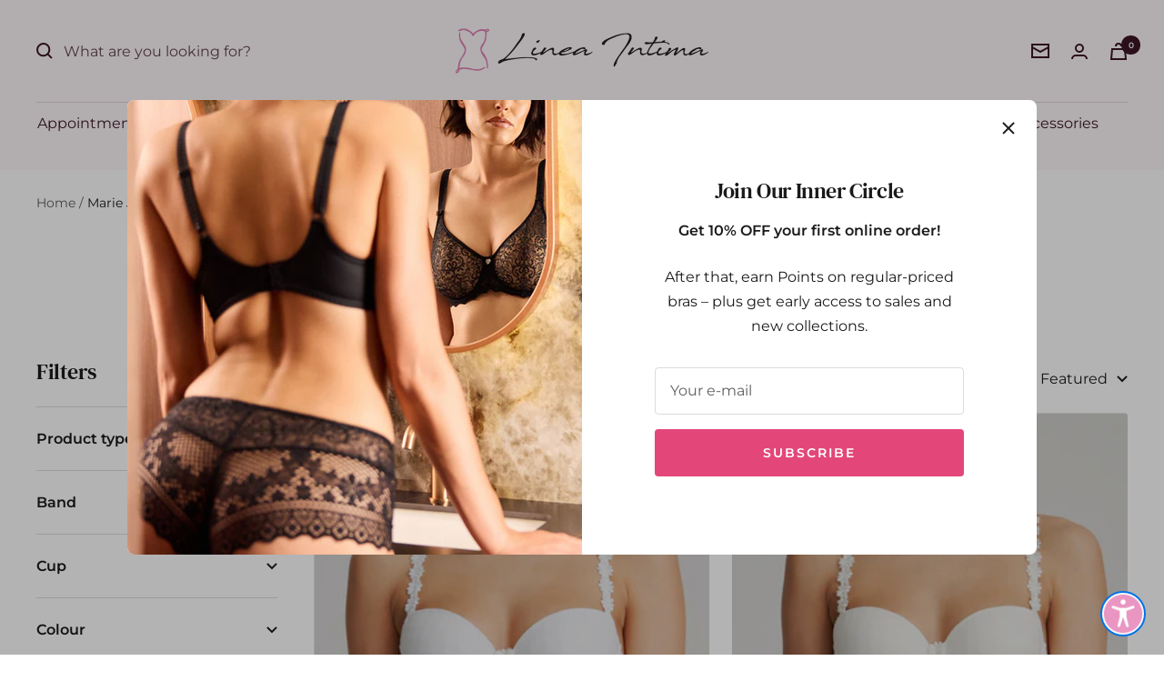

--- FILE ---
content_type: text/html; charset=utf-8
request_url: https://lineaintima.ca/collections/marie-jo-avero-bras?page=2
body_size: 58562
content:
<!doctype html><html class="no-js" lang="en" dir="ltr">
  <head>
    
    <!-- Google Tag Manager removed and added new 12/30/2024 
    <script>
      (function(w, d, s, l, i) {
        w[l] = w[l] || [];
        w[l].push({'gtm.start': new Date().getTime(), event: 'gtm.js'});
        var f = d.getElementsByTagName(s)[0],
          j = d.createElement(s),
          dl = l != 'dataLayer'
            ? '&l=' + l
            : '';
        j.async = true;
        j.src = 'https://www.googletagmanager.com/gtm.js?id=' + i + dl;
        f.parentNode.insertBefore(j, f);
      })(window, document, 'script', 'dataLayer', 'GTM-5F3CQT4');
    </script>
    End Google Tag Manager -->
<!-- Google Tag Manager -->
<script>(function(w,d,s,l,i){w[l]=w[l]||[];w[l].push({'gtm.start':
new Date().getTime(),event:'gtm.js'});var f=d.getElementsByTagName(s)[0],
j=d.createElement(s),dl=l!='dataLayer'?'&l='+l:'';j.async=true;j.src=
'https://www.googletagmanager.com/gtm.js?id='+i+dl;f.parentNode.insertBefore(j,f);
})(window,document,'script','dataLayer','GTM-5F3CQT4');</script>
<!-- End Google Tag Manager -->
    
    <meta charset="utf-8">
    <meta name="viewport" content="width=device-width, initial-scale=1.0, height=device-height, minimum-scale=1.0, maximum-scale=1.0">
    <meta name="theme-color" content="#fef8fa">

    <title>Marie Jo Avero Bras &ndash; Page 2</title>
<link rel="canonical" href="https://lineaintima.ca/collections/marie-jo-avero-bras?page=2"><link rel="shortcut icon" href="//lineaintima.ca/cdn/shop/files/96x96_BUST_FAVICON_96x96.png?v=1728408313" type="image/png"><link rel="preconnect" href="https://cdn.shopify.com">
    <link rel="dns-prefetch" href="https://productreviews.shopifycdn.com">
    <link rel="dns-prefetch" href="https://www.google-analytics.com"><link rel="preconnect" href="https://fonts.shopifycdn.com" crossorigin><link rel="preload" as="style" href="//lineaintima.ca/cdn/shop/t/96/assets/theme.min.css?v=39081155115580175791687265013">
    <link rel="preload" as="script" href="//lineaintima.ca/cdn/shop/t/96/assets/vendor.min.js?v=23002851117565862131687265014">
    <link rel="preload" as="script" href="//lineaintima.ca/cdn/shop/t/96/assets/theme.min.js?v=96871997314986461271683470839"><style>
        .jdgm-prev-badge .jdgm-qa-badge { display: none !important; }
      </style><meta property="og:type" content="website">
  <meta property="og:title" content="Marie Jo Avero Bras"><meta property="og:image" content="http://lineaintima.ca/cdn/shop/files/seo_image.jpg?v=1732898085">
  <meta property="og:image:secure_url" content="https://lineaintima.ca/cdn/shop/files/seo_image.jpg?v=1732898085">
  <meta property="og:image:width" content="1200">
  <meta property="og:image:height" content="628"><meta property="og:url" content="https://lineaintima.ca/collections/marie-jo-avero-bras?page=2">
<meta property="og:site_name" content="Linea Intima"><meta name="twitter:card" content="summary"><meta name="twitter:title" content="Marie Jo Avero Bras">
  <meta name="twitter:description" content=""><meta name="twitter:image" content="https://lineaintima.ca/cdn/shop/files/seo_image_1200x1200_crop_center.jpg?v=1732898085">
  <meta name="twitter:image:alt" content="">
    


  <script type="application/ld+json">
  {
    "@context": "https://schema.org",
    "@type": "BreadcrumbList",
  "itemListElement": [{
      "@type": "ListItem",
      "position": 1,
      "name": "Home",
      "item": "https://lineaintima.ca"
    },{
          "@type": "ListItem",
          "position": 2,
          "name": "Marie Jo Avero Bras",
          "item": "https://lineaintima.ca/collections/marie-jo-avero-bras"
        }]
  }
  </script>


    <link rel="preload" href="//lineaintima.ca/cdn/fonts/dm_serif_text/dmseriftext_n4.9b44cd71847531f863145b4a08382f54a13aa00b.woff2" as="font" type="font/woff2" crossorigin><link rel="preload" href="//lineaintima.ca/cdn/fonts/montserrat/montserrat_n4.81949fa0ac9fd2021e16436151e8eaa539321637.woff2" as="font" type="font/woff2" crossorigin><style>
  /* Typography (heading) */
  @font-face {
  font-family: "DM Serif Text";
  font-weight: 400;
  font-style: normal;
  font-display: swap;
  src: url("//lineaintima.ca/cdn/fonts/dm_serif_text/dmseriftext_n4.9b44cd71847531f863145b4a08382f54a13aa00b.woff2") format("woff2"),
       url("//lineaintima.ca/cdn/fonts/dm_serif_text/dmseriftext_n4.c4ba520d9eb678ccfe1acb3dcce65b0cf2c739fa.woff") format("woff");
}

@font-face {
  font-family: "DM Serif Text";
  font-weight: 400;
  font-style: italic;
  font-display: swap;
  src: url("//lineaintima.ca/cdn/fonts/dm_serif_text/dmseriftext_i4.edc7a23c2d0e0cb5cfa4e34d5e6635278b32f15f.woff2") format("woff2"),
       url("//lineaintima.ca/cdn/fonts/dm_serif_text/dmseriftext_i4.37caa823fbdc6316b8470d0eaac505a6b5ee0d47.woff") format("woff");
}

/* Typography (body) */
  @font-face {
  font-family: Montserrat;
  font-weight: 400;
  font-style: normal;
  font-display: swap;
  src: url("//lineaintima.ca/cdn/fonts/montserrat/montserrat_n4.81949fa0ac9fd2021e16436151e8eaa539321637.woff2") format("woff2"),
       url("//lineaintima.ca/cdn/fonts/montserrat/montserrat_n4.a6c632ca7b62da89c3594789ba828388aac693fe.woff") format("woff");
}

@font-face {
  font-family: Montserrat;
  font-weight: 400;
  font-style: italic;
  font-display: swap;
  src: url("//lineaintima.ca/cdn/fonts/montserrat/montserrat_i4.5a4ea298b4789e064f62a29aafc18d41f09ae59b.woff2") format("woff2"),
       url("//lineaintima.ca/cdn/fonts/montserrat/montserrat_i4.072b5869c5e0ed5b9d2021e4c2af132e16681ad2.woff") format("woff");
}

@font-face {
  font-family: Montserrat;
  font-weight: 600;
  font-style: normal;
  font-display: swap;
  src: url("//lineaintima.ca/cdn/fonts/montserrat/montserrat_n6.1326b3e84230700ef15b3a29fb520639977513e0.woff2") format("woff2"),
       url("//lineaintima.ca/cdn/fonts/montserrat/montserrat_n6.652f051080eb14192330daceed8cd53dfdc5ead9.woff") format("woff");
}

@font-face {
  font-family: Montserrat;
  font-weight: 600;
  font-style: italic;
  font-display: swap;
  src: url("//lineaintima.ca/cdn/fonts/montserrat/montserrat_i6.e90155dd2f004112a61c0322d66d1f59dadfa84b.woff2") format("woff2"),
       url("//lineaintima.ca/cdn/fonts/montserrat/montserrat_i6.41470518d8e9d7f1bcdd29a447c2397e5393943f.woff") format("woff");
}

:root {--heading-color: 26, 26, 26;
    --text-color: 26, 26, 26;
    --background: 255, 255, 255;
    --secondary-background: 254, 248, 250;
    --border-color: 221, 221, 221;
    --border-color-darker: 163, 163, 163;
    --success-color: 46, 158, 123;
    --success-background: 213, 236, 229;
    --error-color: 222, 42, 42;
    --error-background: 253, 240, 240;
    --primary-button-background: 227, 71, 122;
    --primary-button-text-color: 255, 255, 255;
    --secondary-button-background: 254, 248, 250;
    --secondary-button-text-color: 61, 22, 39;
    --product-star-rating: 227, 71, 122;
    --product-on-sale-accent: 237, 137, 170;
    --product-sold-out-accent: 111, 113, 155;
    --product-custom-label-background: 227, 71, 122;
    --product-custom-label-text-color: 255, 255, 255;
    --product-custom-label-2-background: 243, 229, 182;
    --product-custom-label-2-text-color: 0, 0, 0;
    --product-low-stock-text-color: 222, 42, 42;
    --product-in-stock-text-color: 46, 158, 123;
    --loading-bar-background: 26, 26, 26;

    /* We duplicate some "base" colors as root colors, which is useful to use on drawer elements or popover without. Those should not be overridden to avoid issues */
    --root-heading-color: 26, 26, 26;
    --root-text-color: 26, 26, 26;
    --root-background: 255, 255, 255;
    --root-border-color: 221, 221, 221;
    --root-primary-button-background: 227, 71, 122;
    --root-primary-button-text-color: 255, 255, 255;

    --base-font-size: 16px;
    --heading-font-family: "DM Serif Text", serif;
    --heading-font-weight: 400;
    --heading-font-style: normal;
    --heading-text-transform: normal;
    --text-font-family: Montserrat, sans-serif;
    --text-font-weight: 400;
    --text-font-style: normal;
    --text-font-bold-weight: 600;

    /* Typography (font size) */
    --heading-xxsmall-font-size: 11px;
    --heading-xsmall-font-size: 11px;
    --heading-small-font-size: 12px;
    --heading-large-font-size: 36px;
    --heading-h1-font-size: 36px;
    --heading-h2-font-size: 30px;
    --heading-h3-font-size: 26px;
    --heading-h4-font-size: 24px;
    --heading-h5-font-size: 20px;
    --heading-h6-font-size: 16px;

    /* Control the look and feel of the theme by changing radius of various elements */
    --button-border-radius: 4px;
    --block-border-radius: 8px;
    --block-border-radius-reduced: 4px;
    --color-swatch-border-radius: 100%;

    /* Button size */
    --button-height: 48px;
    --button-small-height: 40px;

    /* Form related */
    --form-input-field-height: 48px;
    --form-input-gap: 16px;
    --form-submit-margin: 24px;

    /* Product listing related variables */
    --product-list-block-spacing: 32px;

    /* Video related */
    --play-button-background: 255, 255, 255;
    --play-button-arrow: 26, 26, 26;

    /* RTL support */
    --transform-logical-flip: 1;
    --transform-origin-start: left;
    --transform-origin-end: right;

    /* Other */
    --zoom-cursor-svg-url: url(//lineaintima.ca/cdn/shop/t/96/assets/zoom-cursor.svg?v=1201279167966953441682948776);
    --arrow-right-svg-url: url(//lineaintima.ca/cdn/shop/t/96/assets/arrow-right.svg?v=88946934944805437251682948770);
    --arrow-left-svg-url: url(//lineaintima.ca/cdn/shop/t/96/assets/arrow-left.svg?v=112457598847827652331682948785);

    /* Some useful variables that we can reuse in our CSS. Some explanation are needed for some of them:
       - container-max-width-minus-gutters: represents the container max width without the edge gutters
       - container-outer-width: considering the screen width, represent all the space outside the container
       - container-outer-margin: same as container-outer-width but get set to 0 inside a container
       - container-inner-width: the effective space inside the container (minus gutters)
       - grid-column-width: represents the width of a single column of the grid
       - vertical-breather: this is a variable that defines the global "spacing" between sections, and inside the section
                            to create some "breath" and minimum spacing
     */
    --container-max-width: 1600px;
    --container-gutter: 24px;
    --container-max-width-minus-gutters: calc(var(--container-max-width) - (var(--container-gutter)) * 2);
    --container-outer-width: max(calc((100vw - var(--container-max-width-minus-gutters)) / 2), var(--container-gutter));
    --container-outer-margin: var(--container-outer-width);
    --container-inner-width: calc(100vw - var(--container-outer-width) * 2);

    --grid-column-count: 10;
    --grid-gap: 24px;
    --grid-column-width: calc((100vw - var(--container-outer-width) * 2 - var(--grid-gap) * (var(--grid-column-count) - 1)) / var(--grid-column-count));

    --vertical-breather: 48px;
    --vertical-breather-tight: 48px;

    /* Shopify related variables */
    --payment-terms-background-color: #ffffff;
  
    /* Linea customization - swatch size */
    --swatch-size: 30px;
    
      --swatch-size-count: 4px;
    
  }
  
  @media screen and (min-width: 741px) {
    :root {
      --container-gutter: 40px;
      --grid-column-count: 20;
      --vertical-breather: 64px;
      --vertical-breather-tight: 64px;

      /* Typography (font size) */
      --heading-xsmall-font-size: 12px;
      --heading-small-font-size: 13px;
      --heading-large-font-size: 52px;
      --heading-h1-font-size: 48px;
      --heading-h2-font-size: 38px;
      --heading-h3-font-size: 32px;
      --heading-h4-font-size: 24px;
      --heading-h5-font-size: 20px;
      --heading-h6-font-size: 18px;

      /* Form related */
      --form-input-field-height: 52px;
      --form-submit-margin: 32px;

      /* Button size */
      --button-height: 52px;
      --button-small-height: 44px;
    }
  }

  @media screen and (min-width: 1200px) {
    :root {
      --vertical-breather: 80px;
      --vertical-breather-tight: 64px;
      --product-list-block-spacing: 48px;

      /* Typography */
      --heading-large-font-size: 64px;
      --heading-h1-font-size: 56px;
      --heading-h2-font-size: 48px;
      --heading-h3-font-size: 36px;
      --heading-h4-font-size: 30px;
      --heading-h5-font-size: 24px;
      --heading-h6-font-size: 18px;
    }
  }

  @media screen and (min-width: 1600px) {
    :root {
      --vertical-breather: 90px;
      --vertical-breather-tight: 64px;
    }
  }
</style>
    <script>
  // This allows to expose several variables to the global scope, to be used in scripts
  window.themeVariables = {
    settings: {
      direction: "ltr",
      pageType: "collection",
      cartCount: 0,
      moneyFormat: "\u003cspan class=money\u003e${{amount}}\u003c\/span\u003e",
      moneyWithCurrencyFormat: "\u003cspan class=money\u003e${{amount}} CAD\u003c\/span\u003e",
      showVendor: true,
      discountMode: "percentage",
      currencyCodeEnabled: false,
      cartType: "drawer",
      cartCurrency: "CAD",
      mobileZoomFactor: 2.5
    },

    routes: {
      host: "lineaintima.ca",
      rootUrl: "\/",
      rootUrlWithoutSlash: '',
      cartUrl: "\/cart",
      cartAddUrl: "\/cart\/add",
      cartChangeUrl: "\/cart\/change",
      searchUrl: "\/search",
      predictiveSearchUrl: "\/search\/suggest",
      productRecommendationsUrl: "\/recommendations\/products"
    },

    strings: {
      accessibilityDelete: "Delete",
      accessibilityClose: "Close",
      collectionSoldOut: "Sold out",
      collectionDiscount: "Save @savings@",
      productSalePrice: "Sale price",
      productRegularPrice: "Regular price",
      productFormUnavailable: "Unavailable",
      productFormSoldOut: "Sold out",
      productFormPreOrder: "Pre-order",
      productFormAddToCart: "Add to cart",
      searchNoResults: "No results could be found.",
      searchNewSearch: "New search",
      searchProducts: "Products",
      searchArticles: "Journal",
      searchPages: "Pages",
      searchCollections: "Collections",
      cartViewCart: "View cart",
      cartItemAdded: "Item added to your cart!",
      cartItemAddedShort: "Added to your cart!",
      cartAddOrderNote: "ADD ORDER NOTE",
      cartEditOrderNote: "Edit order note",
      shippingEstimatorNoResults: "Sorry, we do not ship to your address.",
      shippingEstimatorOneResult: "There is one shipping rate for your address:",
      shippingEstimatorMultipleResults: "There are several shipping rates for your address:",
      shippingEstimatorError: "One or more error occurred while retrieving shipping rates:"
    },

    libs: {
      flickity: "\/\/lineaintima.ca\/cdn\/shop\/t\/96\/assets\/flickity.js?v=176646718982628074891682948771",
      photoswipe: "\/\/lineaintima.ca\/cdn\/shop\/t\/96\/assets\/photoswipe.js?v=132268647426145925301682948776",
      qrCode: "\/\/lineaintima.ca\/cdn\/shopifycloud\/storefront\/assets\/themes_support\/vendor\/qrcode-3f2b403b.js"
    },

    breakpoints: {
      phone: 'screen and (max-width: 740px)',
      tablet: 'screen and (min-width: 741px) and (max-width: 999px)',
      tabletAndUp: 'screen and (min-width: 741px)',
      pocket: 'screen and (max-width: 999px)',
      lap: 'screen and (min-width: 1000px) and (max-width: 1199px)',
      lapAndUp: 'screen and (min-width: 1000px)',
      desktop: 'screen and (min-width: 1200px)',
      wide: 'screen and (min-width: 1400px)'
    }
  };

  window.addEventListener('pageshow', async () => {
    const cartContent = await (await fetch(`${window.themeVariables.routes.cartUrl}.js`, {cache: 'reload'})).json();
    document.documentElement.dispatchEvent(new CustomEvent('cart:refresh', {detail: {cart: cartContent}}));
  });

  if ('noModule' in HTMLScriptElement.prototype) {
    // Old browsers (like IE) that does not support module will be considered as if not executing JS at all
    document.documentElement.className = document.documentElement.className.replace('no-js', 'js');

    requestAnimationFrame(() => {
      const viewportHeight = (window.visualViewport ? window.visualViewport.height : document.documentElement.clientHeight);
      document.documentElement.style.setProperty('--window-height',viewportHeight + 'px');
    });
  }</script>

    <link rel="stylesheet" href="//lineaintima.ca/cdn/shop/t/96/assets/theme.min.css?v=39081155115580175791687265013">
    <link rel="stylesheet" href="//lineaintima.ca/cdn/shop/t/96/assets/linea.min.css?v=82766096696865246981765484549">

    <script src="//lineaintima.ca/cdn/shop/t/96/assets/vendor.min.js?v=23002851117565862131687265014" defer></script>
    <script src="//lineaintima.ca/cdn/shop/t/96/assets/theme.min.js?v=96871997314986461271683470839" defer></script>
    <script src="//lineaintima.ca/cdn/shop/t/96/assets/custom.min.js?v=109497148682954654641689646276" defer></script>

    
    <meta name="facebook-domain-verification" content="74q79ij2vtfpylrhdcvzy6i572m8iv" /><script>window.performance && window.performance.mark && window.performance.mark('shopify.content_for_header.start');</script><meta id="shopify-digital-wallet" name="shopify-digital-wallet" content="/2840200/digital_wallets/dialog">
<meta name="shopify-checkout-api-token" content="09c48a700868901d1aa7a1a8c6381c34">
<meta id="in-context-paypal-metadata" data-shop-id="2840200" data-venmo-supported="false" data-environment="production" data-locale="en_US" data-paypal-v4="true" data-currency="CAD">
<link rel="alternate" type="application/atom+xml" title="Feed" href="/collections/marie-jo-avero-bras.atom" />
<link rel="prev" href="/collections/marie-jo-avero-bras?page=1">
<link rel="alternate" type="application/json+oembed" href="https://lineaintima.ca/collections/marie-jo-avero-bras.oembed?page=2">
<script async="async" src="/checkouts/internal/preloads.js?locale=en-CA"></script>
<link rel="preconnect" href="https://shop.app" crossorigin="anonymous">
<script async="async" src="https://shop.app/checkouts/internal/preloads.js?locale=en-CA&shop_id=2840200" crossorigin="anonymous"></script>
<script id="apple-pay-shop-capabilities" type="application/json">{"shopId":2840200,"countryCode":"CA","currencyCode":"CAD","merchantCapabilities":["supports3DS"],"merchantId":"gid:\/\/shopify\/Shop\/2840200","merchantName":"Linea Intima","requiredBillingContactFields":["postalAddress","email","phone"],"requiredShippingContactFields":["postalAddress","email","phone"],"shippingType":"shipping","supportedNetworks":["visa","masterCard","amex","discover","interac","jcb"],"total":{"type":"pending","label":"Linea Intima","amount":"1.00"},"shopifyPaymentsEnabled":true,"supportsSubscriptions":true}</script>
<script id="shopify-features" type="application/json">{"accessToken":"09c48a700868901d1aa7a1a8c6381c34","betas":["rich-media-storefront-analytics"],"domain":"lineaintima.ca","predictiveSearch":true,"shopId":2840200,"locale":"en"}</script>
<script>var Shopify = Shopify || {};
Shopify.shop = "linea-intima-lingerie.myshopify.com";
Shopify.locale = "en";
Shopify.currency = {"active":"CAD","rate":"1.0"};
Shopify.country = "CA";
Shopify.theme = {"name":"Focal-10","id":123863138389,"schema_name":"Focal","schema_version":"10.1.2 (manually updated)","theme_store_id":null,"role":"main"};
Shopify.theme.handle = "null";
Shopify.theme.style = {"id":null,"handle":null};
Shopify.cdnHost = "lineaintima.ca/cdn";
Shopify.routes = Shopify.routes || {};
Shopify.routes.root = "/";</script>
<script type="module">!function(o){(o.Shopify=o.Shopify||{}).modules=!0}(window);</script>
<script>!function(o){function n(){var o=[];function n(){o.push(Array.prototype.slice.apply(arguments))}return n.q=o,n}var t=o.Shopify=o.Shopify||{};t.loadFeatures=n(),t.autoloadFeatures=n()}(window);</script>
<script>
  window.ShopifyPay = window.ShopifyPay || {};
  window.ShopifyPay.apiHost = "shop.app\/pay";
  window.ShopifyPay.redirectState = null;
</script>
<script id="shop-js-analytics" type="application/json">{"pageType":"collection"}</script>
<script defer="defer" async type="module" src="//lineaintima.ca/cdn/shopifycloud/shop-js/modules/v2/client.init-shop-cart-sync_IZsNAliE.en.esm.js"></script>
<script defer="defer" async type="module" src="//lineaintima.ca/cdn/shopifycloud/shop-js/modules/v2/chunk.common_0OUaOowp.esm.js"></script>
<script type="module">
  await import("//lineaintima.ca/cdn/shopifycloud/shop-js/modules/v2/client.init-shop-cart-sync_IZsNAliE.en.esm.js");
await import("//lineaintima.ca/cdn/shopifycloud/shop-js/modules/v2/chunk.common_0OUaOowp.esm.js");

  window.Shopify.SignInWithShop?.initShopCartSync?.({"fedCMEnabled":true,"windoidEnabled":true});

</script>
<script>
  window.Shopify = window.Shopify || {};
  if (!window.Shopify.featureAssets) window.Shopify.featureAssets = {};
  window.Shopify.featureAssets['shop-js'] = {"shop-cart-sync":["modules/v2/client.shop-cart-sync_DLOhI_0X.en.esm.js","modules/v2/chunk.common_0OUaOowp.esm.js"],"init-fed-cm":["modules/v2/client.init-fed-cm_C6YtU0w6.en.esm.js","modules/v2/chunk.common_0OUaOowp.esm.js"],"shop-button":["modules/v2/client.shop-button_BCMx7GTG.en.esm.js","modules/v2/chunk.common_0OUaOowp.esm.js"],"shop-cash-offers":["modules/v2/client.shop-cash-offers_BT26qb5j.en.esm.js","modules/v2/chunk.common_0OUaOowp.esm.js","modules/v2/chunk.modal_CGo_dVj3.esm.js"],"init-windoid":["modules/v2/client.init-windoid_B9PkRMql.en.esm.js","modules/v2/chunk.common_0OUaOowp.esm.js"],"init-shop-email-lookup-coordinator":["modules/v2/client.init-shop-email-lookup-coordinator_DZkqjsbU.en.esm.js","modules/v2/chunk.common_0OUaOowp.esm.js"],"shop-toast-manager":["modules/v2/client.shop-toast-manager_Di2EnuM7.en.esm.js","modules/v2/chunk.common_0OUaOowp.esm.js"],"shop-login-button":["modules/v2/client.shop-login-button_BtqW_SIO.en.esm.js","modules/v2/chunk.common_0OUaOowp.esm.js","modules/v2/chunk.modal_CGo_dVj3.esm.js"],"avatar":["modules/v2/client.avatar_BTnouDA3.en.esm.js"],"pay-button":["modules/v2/client.pay-button_CWa-C9R1.en.esm.js","modules/v2/chunk.common_0OUaOowp.esm.js"],"init-shop-cart-sync":["modules/v2/client.init-shop-cart-sync_IZsNAliE.en.esm.js","modules/v2/chunk.common_0OUaOowp.esm.js"],"init-customer-accounts":["modules/v2/client.init-customer-accounts_DenGwJTU.en.esm.js","modules/v2/client.shop-login-button_BtqW_SIO.en.esm.js","modules/v2/chunk.common_0OUaOowp.esm.js","modules/v2/chunk.modal_CGo_dVj3.esm.js"],"init-shop-for-new-customer-accounts":["modules/v2/client.init-shop-for-new-customer-accounts_JdHXxpS9.en.esm.js","modules/v2/client.shop-login-button_BtqW_SIO.en.esm.js","modules/v2/chunk.common_0OUaOowp.esm.js","modules/v2/chunk.modal_CGo_dVj3.esm.js"],"init-customer-accounts-sign-up":["modules/v2/client.init-customer-accounts-sign-up_D6__K_p8.en.esm.js","modules/v2/client.shop-login-button_BtqW_SIO.en.esm.js","modules/v2/chunk.common_0OUaOowp.esm.js","modules/v2/chunk.modal_CGo_dVj3.esm.js"],"checkout-modal":["modules/v2/client.checkout-modal_C_ZQDY6s.en.esm.js","modules/v2/chunk.common_0OUaOowp.esm.js","modules/v2/chunk.modal_CGo_dVj3.esm.js"],"shop-follow-button":["modules/v2/client.shop-follow-button_XetIsj8l.en.esm.js","modules/v2/chunk.common_0OUaOowp.esm.js","modules/v2/chunk.modal_CGo_dVj3.esm.js"],"lead-capture":["modules/v2/client.lead-capture_DvA72MRN.en.esm.js","modules/v2/chunk.common_0OUaOowp.esm.js","modules/v2/chunk.modal_CGo_dVj3.esm.js"],"shop-login":["modules/v2/client.shop-login_ClXNxyh6.en.esm.js","modules/v2/chunk.common_0OUaOowp.esm.js","modules/v2/chunk.modal_CGo_dVj3.esm.js"],"payment-terms":["modules/v2/client.payment-terms_CNlwjfZz.en.esm.js","modules/v2/chunk.common_0OUaOowp.esm.js","modules/v2/chunk.modal_CGo_dVj3.esm.js"]};
</script>
<script>(function() {
  var isLoaded = false;
  function asyncLoad() {
    if (isLoaded) return;
    isLoaded = true;
    var urls = ["https:\/\/image-optimizer.salessquad.co.uk\/scripts\/tiny_img_not_found_notifier_929fbfa2bb5e7ff48df6bc13a00be777.js?shop=linea-intima-lingerie.myshopify.com","\/\/backinstock.useamp.com\/widget\/18213_1767154524.js?category=bis\u0026v=6\u0026shop=linea-intima-lingerie.myshopify.com"];
    for (var i = 0; i < urls.length; i++) {
      var s = document.createElement('script');
      s.type = 'text/javascript';
      s.async = true;
      s.src = urls[i];
      var x = document.getElementsByTagName('script')[0];
      x.parentNode.insertBefore(s, x);
    }
  };
  if(window.attachEvent) {
    window.attachEvent('onload', asyncLoad);
  } else {
    window.addEventListener('load', asyncLoad, false);
  }
})();</script>
<script id="__st">var __st={"a":2840200,"offset":-18000,"reqid":"9458ab2f-97c4-4d2a-be24-a77a1590083f-1768439559","pageurl":"lineaintima.ca\/collections\/marie-jo-avero-bras?page=2","u":"4b02855ea8a5","p":"collection","rtyp":"collection","rid":169863315541};</script>
<script>window.ShopifyPaypalV4VisibilityTracking = true;</script>
<script id="captcha-bootstrap">!function(){'use strict';const t='contact',e='account',n='new_comment',o=[[t,t],['blogs',n],['comments',n],[t,'customer']],c=[[e,'customer_login'],[e,'guest_login'],[e,'recover_customer_password'],[e,'create_customer']],r=t=>t.map((([t,e])=>`form[action*='/${t}']:not([data-nocaptcha='true']) input[name='form_type'][value='${e}']`)).join(','),a=t=>()=>t?[...document.querySelectorAll(t)].map((t=>t.form)):[];function s(){const t=[...o],e=r(t);return a(e)}const i='password',u='form_key',d=['recaptcha-v3-token','g-recaptcha-response','h-captcha-response',i],f=()=>{try{return window.sessionStorage}catch{return}},m='__shopify_v',_=t=>t.elements[u];function p(t,e,n=!1){try{const o=window.sessionStorage,c=JSON.parse(o.getItem(e)),{data:r}=function(t){const{data:e,action:n}=t;return t[m]||n?{data:e,action:n}:{data:t,action:n}}(c);for(const[e,n]of Object.entries(r))t.elements[e]&&(t.elements[e].value=n);n&&o.removeItem(e)}catch(o){console.error('form repopulation failed',{error:o})}}const l='form_type',E='cptcha';function T(t){t.dataset[E]=!0}const w=window,h=w.document,L='Shopify',v='ce_forms',y='captcha';let A=!1;((t,e)=>{const n=(g='f06e6c50-85a8-45c8-87d0-21a2b65856fe',I='https://cdn.shopify.com/shopifycloud/storefront-forms-hcaptcha/ce_storefront_forms_captcha_hcaptcha.v1.5.2.iife.js',D={infoText:'Protected by hCaptcha',privacyText:'Privacy',termsText:'Terms'},(t,e,n)=>{const o=w[L][v],c=o.bindForm;if(c)return c(t,g,e,D).then(n);var r;o.q.push([[t,g,e,D],n]),r=I,A||(h.body.append(Object.assign(h.createElement('script'),{id:'captcha-provider',async:!0,src:r})),A=!0)});var g,I,D;w[L]=w[L]||{},w[L][v]=w[L][v]||{},w[L][v].q=[],w[L][y]=w[L][y]||{},w[L][y].protect=function(t,e){n(t,void 0,e),T(t)},Object.freeze(w[L][y]),function(t,e,n,w,h,L){const[v,y,A,g]=function(t,e,n){const i=e?o:[],u=t?c:[],d=[...i,...u],f=r(d),m=r(i),_=r(d.filter((([t,e])=>n.includes(e))));return[a(f),a(m),a(_),s()]}(w,h,L),I=t=>{const e=t.target;return e instanceof HTMLFormElement?e:e&&e.form},D=t=>v().includes(t);t.addEventListener('submit',(t=>{const e=I(t);if(!e)return;const n=D(e)&&!e.dataset.hcaptchaBound&&!e.dataset.recaptchaBound,o=_(e),c=g().includes(e)&&(!o||!o.value);(n||c)&&t.preventDefault(),c&&!n&&(function(t){try{if(!f())return;!function(t){const e=f();if(!e)return;const n=_(t);if(!n)return;const o=n.value;o&&e.removeItem(o)}(t);const e=Array.from(Array(32),(()=>Math.random().toString(36)[2])).join('');!function(t,e){_(t)||t.append(Object.assign(document.createElement('input'),{type:'hidden',name:u})),t.elements[u].value=e}(t,e),function(t,e){const n=f();if(!n)return;const o=[...t.querySelectorAll(`input[type='${i}']`)].map((({name:t})=>t)),c=[...d,...o],r={};for(const[a,s]of new FormData(t).entries())c.includes(a)||(r[a]=s);n.setItem(e,JSON.stringify({[m]:1,action:t.action,data:r}))}(t,e)}catch(e){console.error('failed to persist form',e)}}(e),e.submit())}));const S=(t,e)=>{t&&!t.dataset[E]&&(n(t,e.some((e=>e===t))),T(t))};for(const o of['focusin','change'])t.addEventListener(o,(t=>{const e=I(t);D(e)&&S(e,y())}));const B=e.get('form_key'),M=e.get(l),P=B&&M;t.addEventListener('DOMContentLoaded',(()=>{const t=y();if(P)for(const e of t)e.elements[l].value===M&&p(e,B);[...new Set([...A(),...v().filter((t=>'true'===t.dataset.shopifyCaptcha))])].forEach((e=>S(e,t)))}))}(h,new URLSearchParams(w.location.search),n,t,e,['guest_login'])})(!0,!0)}();</script>
<script integrity="sha256-4kQ18oKyAcykRKYeNunJcIwy7WH5gtpwJnB7kiuLZ1E=" data-source-attribution="shopify.loadfeatures" defer="defer" src="//lineaintima.ca/cdn/shopifycloud/storefront/assets/storefront/load_feature-a0a9edcb.js" crossorigin="anonymous"></script>
<script crossorigin="anonymous" defer="defer" src="//lineaintima.ca/cdn/shopifycloud/storefront/assets/shopify_pay/storefront-65b4c6d7.js?v=20250812"></script>
<script data-source-attribution="shopify.dynamic_checkout.dynamic.init">var Shopify=Shopify||{};Shopify.PaymentButton=Shopify.PaymentButton||{isStorefrontPortableWallets:!0,init:function(){window.Shopify.PaymentButton.init=function(){};var t=document.createElement("script");t.src="https://lineaintima.ca/cdn/shopifycloud/portable-wallets/latest/portable-wallets.en.js",t.type="module",document.head.appendChild(t)}};
</script>
<script data-source-attribution="shopify.dynamic_checkout.buyer_consent">
  function portableWalletsHideBuyerConsent(e){var t=document.getElementById("shopify-buyer-consent"),n=document.getElementById("shopify-subscription-policy-button");t&&n&&(t.classList.add("hidden"),t.setAttribute("aria-hidden","true"),n.removeEventListener("click",e))}function portableWalletsShowBuyerConsent(e){var t=document.getElementById("shopify-buyer-consent"),n=document.getElementById("shopify-subscription-policy-button");t&&n&&(t.classList.remove("hidden"),t.removeAttribute("aria-hidden"),n.addEventListener("click",e))}window.Shopify?.PaymentButton&&(window.Shopify.PaymentButton.hideBuyerConsent=portableWalletsHideBuyerConsent,window.Shopify.PaymentButton.showBuyerConsent=portableWalletsShowBuyerConsent);
</script>
<script data-source-attribution="shopify.dynamic_checkout.cart.bootstrap">document.addEventListener("DOMContentLoaded",(function(){function t(){return document.querySelector("shopify-accelerated-checkout-cart, shopify-accelerated-checkout")}if(t())Shopify.PaymentButton.init();else{new MutationObserver((function(e,n){t()&&(Shopify.PaymentButton.init(),n.disconnect())})).observe(document.body,{childList:!0,subtree:!0})}}));
</script>
<link id="shopify-accelerated-checkout-styles" rel="stylesheet" media="screen" href="https://lineaintima.ca/cdn/shopifycloud/portable-wallets/latest/accelerated-checkout-backwards-compat.css" crossorigin="anonymous">
<style id="shopify-accelerated-checkout-cart">
        #shopify-buyer-consent {
  margin-top: 1em;
  display: inline-block;
  width: 100%;
}

#shopify-buyer-consent.hidden {
  display: none;
}

#shopify-subscription-policy-button {
  background: none;
  border: none;
  padding: 0;
  text-decoration: underline;
  font-size: inherit;
  cursor: pointer;
}

#shopify-subscription-policy-button::before {
  box-shadow: none;
}

      </style>

<script>window.performance && window.performance.mark && window.performance.mark('shopify.content_for_header.end');</script>
  <!-- BEGIN app block: shopify://apps/judge-me-reviews/blocks/judgeme_core/61ccd3b1-a9f2-4160-9fe9-4fec8413e5d8 --><!-- Start of Judge.me Core -->






<link rel="dns-prefetch" href="https://cdnwidget.judge.me">
<link rel="dns-prefetch" href="https://cdn.judge.me">
<link rel="dns-prefetch" href="https://cdn1.judge.me">
<link rel="dns-prefetch" href="https://api.judge.me">

<script data-cfasync='false' class='jdgm-settings-script'>window.jdgmSettings={"pagination":5,"disable_web_reviews":false,"badge_no_review_text":"No reviews","badge_n_reviews_text":"{{ n }} review/reviews","badge_star_color":"#e3477a","hide_badge_preview_if_no_reviews":true,"badge_hide_text":false,"enforce_center_preview_badge":false,"widget_title":"Customer Reviews","widget_open_form_text":"Write a review","widget_close_form_text":"Cancel review","widget_refresh_page_text":"Refresh page","widget_summary_text":"Based on {{ number_of_reviews }} review/reviews","widget_no_review_text":"Be the first to write a review","widget_name_field_text":"Display name","widget_verified_name_field_text":"Verified Name (public)","widget_name_placeholder_text":"Display name","widget_required_field_error_text":"This field is required.","widget_email_field_text":"Email address","widget_verified_email_field_text":"Verified Email (private, can not be edited)","widget_email_placeholder_text":"Your email address","widget_email_field_error_text":"Please enter a valid email address.","widget_rating_field_text":"Rating","widget_review_title_field_text":"Review Title","widget_review_title_placeholder_text":"Give your review a title","widget_review_body_field_text":"Review content","widget_review_body_placeholder_text":"Start writing here...","widget_pictures_field_text":"Picture/Video (optional)","widget_submit_review_text":"Submit Review","widget_submit_verified_review_text":"Submit Verified Review","widget_submit_success_msg_with_auto_publish":"Thank you! Please refresh the page in a few moments to see your review. You can remove or edit your review by logging into \u003ca href='https://judge.me/login' target='_blank' rel='nofollow noopener'\u003eJudge.me\u003c/a\u003e","widget_submit_success_msg_no_auto_publish":"Thank you! Your review will be published as soon as it is approved by the shop admin. You can remove or edit your review by logging into \u003ca href='https://judge.me/login' target='_blank' rel='nofollow noopener'\u003eJudge.me\u003c/a\u003e","widget_show_default_reviews_out_of_total_text":"Showing {{ n_reviews_shown }} out of {{ n_reviews }} reviews.","widget_show_all_link_text":"Show all","widget_show_less_link_text":"Show less","widget_author_said_text":"{{ reviewer_name }} said:","widget_days_text":"{{ n }} days ago","widget_weeks_text":"{{ n }} week/weeks ago","widget_months_text":"{{ n }} month/months ago","widget_years_text":"{{ n }} year/years ago","widget_yesterday_text":"Yesterday","widget_today_text":"Today","widget_replied_text":"\u003e\u003e {{ shop_name }} replied:","widget_read_more_text":"Read more","widget_reviewer_name_as_initial":"last_initial","widget_rating_filter_color":"#e3477a","widget_rating_filter_see_all_text":"See all reviews","widget_sorting_most_recent_text":"Most Recent","widget_sorting_highest_rating_text":"Highest Rating","widget_sorting_lowest_rating_text":"Lowest Rating","widget_sorting_with_pictures_text":"Only Pictures","widget_sorting_most_helpful_text":"Most Helpful","widget_open_question_form_text":"Ask a question","widget_reviews_subtab_text":"Reviews","widget_questions_subtab_text":"Questions","widget_question_label_text":"Question","widget_answer_label_text":"Answer","widget_question_placeholder_text":"Write your question here","widget_submit_question_text":"Submit Question","widget_question_submit_success_text":"Thank you for your question! We will notify you once it gets answered.","widget_star_color":"#e3477a","verified_badge_text":"Verified","verified_badge_bg_color":"#fef8fa","verified_badge_text_color":"#3d1627","verified_badge_placement":"left-of-reviewer-name","widget_review_max_height":5,"widget_hide_border":false,"widget_social_share":false,"widget_thumb":false,"widget_review_location_show":true,"widget_location_format":"country_iso_code","all_reviews_include_out_of_store_products":true,"all_reviews_out_of_store_text":"(sold out)","all_reviews_pagination":100,"all_reviews_product_name_prefix_text":"about","enable_review_pictures":false,"enable_question_anwser":true,"widget_theme":"leex","review_date_format":"mm/dd/yyyy","default_sort_method":"most-recent","widget_product_reviews_subtab_text":"Product Reviews","widget_shop_reviews_subtab_text":"Shop Reviews","widget_other_products_reviews_text":"Reviews for other products","widget_store_reviews_subtab_text":"Store reviews","widget_no_store_reviews_text":"This store hasn't received any reviews yet","widget_web_restriction_product_reviews_text":"This product hasn't received any reviews yet","widget_no_items_text":"No items found","widget_show_more_text":"Show more","widget_write_a_store_review_text":"Write a Store Review","widget_other_languages_heading":"Reviews in Other Languages","widget_translate_review_text":"Translate review to {{ language }}","widget_translating_review_text":"Translating...","widget_show_original_translation_text":"Show original ({{ language }})","widget_translate_review_failed_text":"Review couldn't be translated.","widget_translate_review_retry_text":"Retry","widget_translate_review_try_again_later_text":"Try again later","show_product_url_for_grouped_product":false,"widget_sorting_pictures_first_text":"Pictures First","show_pictures_on_all_rev_page_mobile":false,"show_pictures_on_all_rev_page_desktop":true,"floating_tab_hide_mobile_install_preference":false,"floating_tab_button_name":"★ Reviews","floating_tab_title":"Let customers speak for us","floating_tab_button_color":"","floating_tab_button_background_color":"","floating_tab_url":"","floating_tab_url_enabled":true,"floating_tab_tab_style":"text","all_reviews_text_badge_text":"Customers rate us {{ shop.metafields.judgeme.all_reviews_rating | round: 1 }}/5 based on {{ shop.metafields.judgeme.all_reviews_count }} reviews.","all_reviews_text_badge_text_branded_style":"{{ shop.metafields.judgeme.all_reviews_rating | round: 1 }} out of 5 stars based on {{ shop.metafields.judgeme.all_reviews_count }} reviews","is_all_reviews_text_badge_a_link":false,"show_stars_for_all_reviews_text_badge":false,"all_reviews_text_badge_url":"","all_reviews_text_style":"text","all_reviews_text_color_style":"judgeme_brand_color","all_reviews_text_color":"#108474","all_reviews_text_show_jm_brand":true,"featured_carousel_show_header":true,"featured_carousel_title":"Let customers speak for us","testimonials_carousel_title":"Customers are saying","videos_carousel_title":"Real customer stories","cards_carousel_title":"Customers are saying","featured_carousel_count_text":"from {{ n }} reviews","featured_carousel_add_link_to_all_reviews_page":true,"featured_carousel_url":"","featured_carousel_show_images":false,"featured_carousel_autoslide_interval":0,"featured_carousel_arrows_on_the_sides":true,"featured_carousel_height":210,"featured_carousel_width":100,"featured_carousel_image_size":0,"featured_carousel_image_height":250,"featured_carousel_arrow_color":"#eeeeee","verified_count_badge_style":"vintage","verified_count_badge_orientation":"horizontal","verified_count_badge_color_style":"judgeme_brand_color","verified_count_badge_color":"#108474","is_verified_count_badge_a_link":false,"verified_count_badge_url":"","verified_count_badge_show_jm_brand":true,"widget_rating_preset_default":5,"widget_first_sub_tab":"product-reviews","widget_show_histogram":true,"widget_histogram_use_custom_color":true,"widget_pagination_use_custom_color":true,"widget_star_use_custom_color":true,"widget_verified_badge_use_custom_color":true,"widget_write_review_use_custom_color":false,"picture_reminder_submit_button":"Upload Pictures","enable_review_videos":false,"mute_video_by_default":false,"widget_sorting_videos_first_text":"Videos First","widget_review_pending_text":"Pending","featured_carousel_items_for_large_screen":3,"social_share_options_order":"Facebook,Twitter","remove_microdata_snippet":false,"disable_json_ld":false,"enable_json_ld_products":false,"preview_badge_show_question_text":true,"preview_badge_no_question_text":"No questions","preview_badge_n_question_text":"{{ number_of_questions }} question/questions","qa_badge_show_icon":true,"qa_badge_icon_color":"#000000","qa_badge_position":"same-row","remove_judgeme_branding":true,"widget_add_search_bar":false,"widget_search_bar_placeholder":"Search","widget_sorting_verified_only_text":"Verified only","featured_carousel_theme":"default","featured_carousel_show_rating":false,"featured_carousel_show_title":true,"featured_carousel_show_body":true,"featured_carousel_show_date":false,"featured_carousel_show_reviewer":true,"featured_carousel_show_product":false,"featured_carousel_header_background_color":"#108474","featured_carousel_header_text_color":"#ffffff","featured_carousel_name_product_separator":"reviewed","featured_carousel_full_star_background":"#108474","featured_carousel_empty_star_background":"#dadada","featured_carousel_vertical_theme_background":"#f9fafb","featured_carousel_verified_badge_enable":false,"featured_carousel_verified_badge_color":"#108474","featured_carousel_border_style":"round","featured_carousel_review_line_length_limit":3,"featured_carousel_more_reviews_button_text":"Read more reviews","featured_carousel_view_product_button_text":"View product","all_reviews_page_load_reviews_on":"scroll","all_reviews_page_load_more_text":"Load More Reviews","disable_fb_tab_reviews":false,"enable_ajax_cdn_cache":false,"widget_public_name_text":"displayed publicly like","default_reviewer_name":"Jane S.","default_reviewer_name_has_non_latin":true,"widget_reviewer_anonymous":"Anonymous","medals_widget_title":"Judge.me Review Medals","medals_widget_background_color":"#f9fafb","medals_widget_position":"footer_all_pages","medals_widget_border_color":"#f9fafb","medals_widget_verified_text_position":"left","medals_widget_use_monochromatic_version":false,"medals_widget_elements_color":"#108474","show_reviewer_avatar":true,"widget_invalid_yt_video_url_error_text":"Not a YouTube video URL","widget_max_length_field_error_text":"Please enter no more than {0} characters.","widget_show_country_flag":true,"widget_show_collected_via_shop_app":true,"widget_verified_by_shop_badge_style":"light","widget_verified_by_shop_text":"Verified by Shop","widget_show_photo_gallery":false,"widget_load_with_code_splitting":true,"widget_ugc_install_preference":false,"widget_ugc_title":"Made by us, Shared by you","widget_ugc_subtitle":"Tag us to see your picture featured in our page","widget_ugc_arrows_color":"#ffffff","widget_ugc_primary_button_text":"Buy Now","widget_ugc_primary_button_background_color":"#108474","widget_ugc_primary_button_text_color":"#ffffff","widget_ugc_primary_button_border_width":"0","widget_ugc_primary_button_border_style":"none","widget_ugc_primary_button_border_color":"#108474","widget_ugc_primary_button_border_radius":"25","widget_ugc_secondary_button_text":"Load More","widget_ugc_secondary_button_background_color":"#ffffff","widget_ugc_secondary_button_text_color":"#108474","widget_ugc_secondary_button_border_width":"2","widget_ugc_secondary_button_border_style":"solid","widget_ugc_secondary_button_border_color":"#108474","widget_ugc_secondary_button_border_radius":"25","widget_ugc_reviews_button_text":"View Reviews","widget_ugc_reviews_button_background_color":"#ffffff","widget_ugc_reviews_button_text_color":"#108474","widget_ugc_reviews_button_border_width":"2","widget_ugc_reviews_button_border_style":"solid","widget_ugc_reviews_button_border_color":"#108474","widget_ugc_reviews_button_border_radius":"25","widget_ugc_reviews_button_link_to":"judgeme-reviews-page","widget_ugc_show_post_date":true,"widget_ugc_max_width":"800","widget_rating_metafield_value_type":true,"widget_primary_color":"#e3477a","widget_enable_secondary_color":false,"widget_secondary_color":"#edf5f5","widget_summary_average_rating_text":"{{ average_rating }} out of 5","widget_media_grid_title":"Customer photos \u0026 videos","widget_media_grid_see_more_text":"See more","widget_round_style":false,"widget_show_product_medals":false,"widget_verified_by_judgeme_text":"Verified by Judge.me","widget_show_store_medals":true,"widget_verified_by_judgeme_text_in_store_medals":"Verified by Judge.me","widget_media_field_exceed_quantity_message":"Sorry, we can only accept {{ max_media }} for one review.","widget_media_field_exceed_limit_message":"{{ file_name }} is too large, please select a {{ media_type }} less than {{ size_limit }}MB.","widget_review_submitted_text":"Review Submitted!","widget_question_submitted_text":"Question Submitted!","widget_close_form_text_question":"Cancel","widget_write_your_answer_here_text":"Write your answer here","widget_enabled_branded_link":true,"widget_show_collected_by_judgeme":true,"widget_reviewer_name_color":"","widget_write_review_text_color":"","widget_write_review_bg_color":"","widget_collected_by_judgeme_text":"collected by Judge.me","widget_pagination_type":"standard","widget_load_more_text":"Load More","widget_load_more_color":"#3d1627","widget_full_review_text":"Full Review","widget_read_more_reviews_text":"Read More Reviews","widget_read_questions_text":"Read Questions","widget_questions_and_answers_text":"Questions \u0026 Answers","widget_verified_by_text":"Verified by","widget_verified_text":"Verified","widget_number_of_reviews_text":"{{ number_of_reviews }} reviews","widget_back_button_text":"Back","widget_next_button_text":"Next","widget_custom_forms_filter_button":"Filters","custom_forms_style":"vertical","widget_show_review_information":false,"how_reviews_are_collected":"How reviews are collected?","widget_show_review_keywords":false,"widget_gdpr_statement":"How we use your data: We'll only contact you about the review you left, and only if necessary. By submitting your review, you agree to Judge.me's \u003ca href='https://judge.me/terms' target='_blank' rel='nofollow noopener'\u003eterms\u003c/a\u003e, \u003ca href='https://judge.me/privacy' target='_blank' rel='nofollow noopener'\u003eprivacy\u003c/a\u003e and \u003ca href='https://judge.me/content-policy' target='_blank' rel='nofollow noopener'\u003econtent\u003c/a\u003e policies.","widget_multilingual_sorting_enabled":false,"widget_translate_review_content_enabled":false,"widget_translate_review_content_method":"manual","popup_widget_review_selection":"automatically_with_pictures","popup_widget_round_border_style":true,"popup_widget_show_title":true,"popup_widget_show_body":true,"popup_widget_show_reviewer":false,"popup_widget_show_product":true,"popup_widget_show_pictures":true,"popup_widget_use_review_picture":true,"popup_widget_show_on_home_page":true,"popup_widget_show_on_product_page":true,"popup_widget_show_on_collection_page":true,"popup_widget_show_on_cart_page":true,"popup_widget_position":"bottom_left","popup_widget_first_review_delay":5,"popup_widget_duration":5,"popup_widget_interval":5,"popup_widget_review_count":5,"popup_widget_hide_on_mobile":true,"review_snippet_widget_round_border_style":true,"review_snippet_widget_card_color":"#FFFFFF","review_snippet_widget_slider_arrows_background_color":"#FFFFFF","review_snippet_widget_slider_arrows_color":"#000000","review_snippet_widget_star_color":"#108474","show_product_variant":false,"all_reviews_product_variant_label_text":"Variant: ","widget_show_verified_branding":false,"widget_ai_summary_title":"Customers say","widget_ai_summary_disclaimer":"AI-powered review summary based on recent customer reviews","widget_show_ai_summary":false,"widget_show_ai_summary_bg":false,"widget_show_review_title_input":true,"redirect_reviewers_invited_via_email":"review_widget","request_store_review_after_product_review":false,"request_review_other_products_in_order":false,"review_form_color_scheme":"default","review_form_corner_style":"square","review_form_star_color":{},"review_form_text_color":"#333333","review_form_background_color":"#ffffff","review_form_field_background_color":"#fafafa","review_form_button_color":{},"review_form_button_text_color":"#ffffff","review_form_modal_overlay_color":"#000000","review_content_screen_title_text":"How would you rate this product?","review_content_introduction_text":"We would love it if you would share a bit about your experience.","store_review_form_title_text":"How would you rate this store?","store_review_form_introduction_text":"We would love it if you would share a bit about your experience.","show_review_guidance_text":true,"one_star_review_guidance_text":"Poor","five_star_review_guidance_text":"Great","customer_information_screen_title_text":"About you","customer_information_introduction_text":"Please tell us more about you.","custom_questions_screen_title_text":"Your experience in more detail","custom_questions_introduction_text":"Here are a few questions to help us understand more about your experience.","review_submitted_screen_title_text":"Thanks for your review!","review_submitted_screen_thank_you_text":"We are processing it and it will appear on the store soon.","review_submitted_screen_email_verification_text":"Please confirm your email by clicking the link we just sent you. This helps us keep reviews authentic.","review_submitted_request_store_review_text":"Would you like to share your experience of shopping with us?","review_submitted_review_other_products_text":"Would you like to review these products?","store_review_screen_title_text":"Would you like to share your experience of shopping with us?","store_review_introduction_text":"We value your feedback and use it to improve. Please share any thoughts or suggestions you have.","reviewer_media_screen_title_picture_text":"Share a picture","reviewer_media_introduction_picture_text":"Upload a photo to support your review.","reviewer_media_screen_title_video_text":"Share a video","reviewer_media_introduction_video_text":"Upload a video to support your review.","reviewer_media_screen_title_picture_or_video_text":"Share a picture or video","reviewer_media_introduction_picture_or_video_text":"Upload a photo or video to support your review.","reviewer_media_youtube_url_text":"Paste your Youtube URL here","advanced_settings_next_step_button_text":"Next","advanced_settings_close_review_button_text":"Close","modal_write_review_flow":false,"write_review_flow_required_text":"Required","write_review_flow_privacy_message_text":"We respect your privacy.","write_review_flow_anonymous_text":"Post review as anonymous","write_review_flow_visibility_text":"This won't be visible to other customers.","write_review_flow_multiple_selection_help_text":"Select as many as you like","write_review_flow_single_selection_help_text":"Select one option","write_review_flow_required_field_error_text":"This field is required","write_review_flow_invalid_email_error_text":"Please enter a valid email address","write_review_flow_max_length_error_text":"Max. {{ max_length }} characters.","write_review_flow_media_upload_text":"\u003cb\u003eClick to upload\u003c/b\u003e or drag and drop","write_review_flow_gdpr_statement":"We'll only contact you about your review if necessary. By submitting your review, you agree to our \u003ca href='https://judge.me/terms' target='_blank' rel='nofollow noopener'\u003eterms and conditions\u003c/a\u003e and \u003ca href='https://judge.me/privacy' target='_blank' rel='nofollow noopener'\u003eprivacy policy\u003c/a\u003e.","rating_only_reviews_enabled":true,"show_negative_reviews_help_screen":false,"new_review_flow_help_screen_rating_threshold":3,"negative_review_resolution_screen_title_text":"Tell us more","negative_review_resolution_text":"Your experience matters to us. If there were issues with your purchase, we're here to help. Feel free to reach out to us, we'd love the opportunity to make things right.","negative_review_resolution_button_text":"Contact us","negative_review_resolution_proceed_with_review_text":"Leave a review","negative_review_resolution_subject":"Issue with purchase from {{ shop_name }}.{{ order_name }}","preview_badge_collection_page_install_status":false,"widget_review_custom_css":"","preview_badge_custom_css":"","preview_badge_stars_count":"5-stars","featured_carousel_custom_css":"","floating_tab_custom_css":"","all_reviews_widget_custom_css":"","medals_widget_custom_css":"","verified_badge_custom_css":"","all_reviews_text_custom_css":"","transparency_badges_collected_via_store_invite":false,"transparency_badges_from_another_provider":false,"transparency_badges_collected_from_store_visitor":false,"transparency_badges_collected_by_verified_review_provider":false,"transparency_badges_earned_reward":false,"transparency_badges_collected_via_store_invite_text":"Review collected via store invitation","transparency_badges_from_another_provider_text":"Review collected from another provider","transparency_badges_collected_from_store_visitor_text":"Review collected from a store visitor","transparency_badges_written_in_google_text":"Review written in Google","transparency_badges_written_in_etsy_text":"Review written in Etsy","transparency_badges_written_in_shop_app_text":"Review written in Shop App","transparency_badges_earned_reward_text":"Review earned a reward for future purchase","product_review_widget_per_page":6,"widget_store_review_label_text":"Review about the store","checkout_comment_extension_title_on_product_page":"Customer Comments","checkout_comment_extension_num_latest_comment_show":5,"checkout_comment_extension_format":"name_and_timestamp","checkout_comment_customer_name":"last_initial","checkout_comment_comment_notification":true,"preview_badge_collection_page_install_preference":false,"preview_badge_home_page_install_preference":false,"preview_badge_product_page_install_preference":false,"review_widget_install_preference":"","review_carousel_install_preference":false,"floating_reviews_tab_install_preference":"none","verified_reviews_count_badge_install_preference":false,"all_reviews_text_install_preference":false,"review_widget_best_location":false,"judgeme_medals_install_preference":false,"review_widget_revamp_enabled":false,"review_widget_qna_enabled":false,"review_widget_header_theme":"minimal","review_widget_widget_title_enabled":true,"review_widget_header_text_size":"medium","review_widget_header_text_weight":"regular","review_widget_average_rating_style":"compact","review_widget_bar_chart_enabled":true,"review_widget_bar_chart_type":"numbers","review_widget_bar_chart_style":"standard","review_widget_expanded_media_gallery_enabled":false,"review_widget_reviews_section_theme":"standard","review_widget_image_style":"thumbnails","review_widget_review_image_ratio":"square","review_widget_stars_size":"medium","review_widget_verified_badge":"standard_text","review_widget_review_title_text_size":"medium","review_widget_review_text_size":"medium","review_widget_review_text_length":"medium","review_widget_number_of_columns_desktop":3,"review_widget_carousel_transition_speed":5,"review_widget_custom_questions_answers_display":"always","review_widget_button_text_color":"#FFFFFF","review_widget_text_color":"#000000","review_widget_lighter_text_color":"#7B7B7B","review_widget_corner_styling":"soft","review_widget_review_word_singular":"review","review_widget_review_word_plural":"reviews","review_widget_voting_label":"Helpful?","review_widget_shop_reply_label":"Reply from {{ shop_name }}:","review_widget_filters_title":"Filters","qna_widget_question_word_singular":"Question","qna_widget_question_word_plural":"Questions","qna_widget_answer_reply_label":"Answer from {{ answerer_name }}:","qna_content_screen_title_text":"Ask a question about this product","qna_widget_question_required_field_error_text":"Please enter your question.","qna_widget_flow_gdpr_statement":"We'll only contact you about your question if necessary. By submitting your question, you agree to our \u003ca href='https://judge.me/terms' target='_blank' rel='nofollow noopener'\u003eterms and conditions\u003c/a\u003e and \u003ca href='https://judge.me/privacy' target='_blank' rel='nofollow noopener'\u003eprivacy policy\u003c/a\u003e.","qna_widget_question_submitted_text":"Thanks for your question!","qna_widget_close_form_text_question":"Close","qna_widget_question_submit_success_text":"We’ll notify you by email when your question is answered.","all_reviews_widget_v2025_enabled":false,"all_reviews_widget_v2025_header_theme":"default","all_reviews_widget_v2025_widget_title_enabled":true,"all_reviews_widget_v2025_header_text_size":"medium","all_reviews_widget_v2025_header_text_weight":"regular","all_reviews_widget_v2025_average_rating_style":"compact","all_reviews_widget_v2025_bar_chart_enabled":true,"all_reviews_widget_v2025_bar_chart_type":"numbers","all_reviews_widget_v2025_bar_chart_style":"standard","all_reviews_widget_v2025_expanded_media_gallery_enabled":false,"all_reviews_widget_v2025_show_store_medals":true,"all_reviews_widget_v2025_show_photo_gallery":true,"all_reviews_widget_v2025_show_review_keywords":false,"all_reviews_widget_v2025_show_ai_summary":false,"all_reviews_widget_v2025_show_ai_summary_bg":false,"all_reviews_widget_v2025_add_search_bar":false,"all_reviews_widget_v2025_default_sort_method":"most-recent","all_reviews_widget_v2025_reviews_per_page":10,"all_reviews_widget_v2025_reviews_section_theme":"default","all_reviews_widget_v2025_image_style":"thumbnails","all_reviews_widget_v2025_review_image_ratio":"square","all_reviews_widget_v2025_stars_size":"medium","all_reviews_widget_v2025_verified_badge":"bold_badge","all_reviews_widget_v2025_review_title_text_size":"medium","all_reviews_widget_v2025_review_text_size":"medium","all_reviews_widget_v2025_review_text_length":"medium","all_reviews_widget_v2025_number_of_columns_desktop":3,"all_reviews_widget_v2025_carousel_transition_speed":5,"all_reviews_widget_v2025_custom_questions_answers_display":"always","all_reviews_widget_v2025_show_product_variant":false,"all_reviews_widget_v2025_show_reviewer_avatar":true,"all_reviews_widget_v2025_reviewer_name_as_initial":"","all_reviews_widget_v2025_review_location_show":false,"all_reviews_widget_v2025_location_format":"","all_reviews_widget_v2025_show_country_flag":false,"all_reviews_widget_v2025_verified_by_shop_badge_style":"light","all_reviews_widget_v2025_social_share":false,"all_reviews_widget_v2025_social_share_options_order":"Facebook,Twitter,LinkedIn,Pinterest","all_reviews_widget_v2025_pagination_type":"standard","all_reviews_widget_v2025_button_text_color":"#FFFFFF","all_reviews_widget_v2025_text_color":"#000000","all_reviews_widget_v2025_lighter_text_color":"#7B7B7B","all_reviews_widget_v2025_corner_styling":"soft","all_reviews_widget_v2025_title":"Customer reviews","all_reviews_widget_v2025_ai_summary_title":"Customers say about this store","all_reviews_widget_v2025_no_review_text":"Be the first to write a review","platform":"shopify","branding_url":"https://app.judge.me/reviews","branding_text":"Powered by Judge.me","locale":"en","reply_name":"Linea Intima","widget_version":"3.0","footer":true,"autopublish":true,"review_dates":true,"enable_custom_form":false,"shop_locale":"en","enable_multi_locales_translations":true,"show_review_title_input":true,"review_verification_email_status":"always","can_be_branded":true,"reply_name_text":"Linea Intima"};</script> <style class='jdgm-settings-style'>.jdgm-xx{left:0}:root{--jdgm-primary-color: #e3477a;--jdgm-secondary-color: rgba(227,71,122,0.1);--jdgm-star-color: #e3477a;--jdgm-write-review-text-color: white;--jdgm-write-review-bg-color: #e3477a;--jdgm-paginate-color: #3d1627;--jdgm-border-radius: 0;--jdgm-reviewer-name-color: #e3477a}.jdgm-histogram__bar-content{background-color:#e3477a}.jdgm-rev[data-verified-buyer=true] .jdgm-rev__icon.jdgm-rev__icon:after,.jdgm-rev__buyer-badge.jdgm-rev__buyer-badge{color:#3d1627;background-color:#fef8fa}.jdgm-review-widget--small .jdgm-gallery.jdgm-gallery .jdgm-gallery__thumbnail-link:nth-child(8) .jdgm-gallery__thumbnail-wrapper.jdgm-gallery__thumbnail-wrapper:before{content:"See more"}@media only screen and (min-width: 768px){.jdgm-gallery.jdgm-gallery .jdgm-gallery__thumbnail-link:nth-child(8) .jdgm-gallery__thumbnail-wrapper.jdgm-gallery__thumbnail-wrapper:before{content:"See more"}}.jdgm-preview-badge .jdgm-star.jdgm-star{color:#e3477a}.jdgm-prev-badge[data-average-rating='0.00']{display:none !important}.jdgm-author-fullname{display:none !important}.jdgm-author-all-initials{display:none !important}.jdgm-rev-widg__title{visibility:hidden}.jdgm-rev-widg__summary-text{visibility:hidden}.jdgm-prev-badge__text{visibility:hidden}.jdgm-rev__prod-link-prefix:before{content:'about'}.jdgm-rev__variant-label:before{content:'Variant: '}.jdgm-rev__out-of-store-text:before{content:'(sold out)'}@media only screen and (max-width: 768px){.jdgm-rev__pics .jdgm-rev_all-rev-page-picture-separator,.jdgm-rev__pics .jdgm-rev__product-picture{display:none}}.jdgm-preview-badge[data-template="product"]{display:none !important}.jdgm-preview-badge[data-template="collection"]{display:none !important}.jdgm-preview-badge[data-template="index"]{display:none !important}.jdgm-review-widget[data-from-snippet="true"]{display:none !important}.jdgm-verified-count-badget[data-from-snippet="true"]{display:none !important}.jdgm-carousel-wrapper[data-from-snippet="true"]{display:none !important}.jdgm-all-reviews-text[data-from-snippet="true"]{display:none !important}.jdgm-medals-section[data-from-snippet="true"]{display:none !important}.jdgm-ugc-media-wrapper[data-from-snippet="true"]{display:none !important}.jdgm-rev__transparency-badge[data-badge-type="review_collected_via_store_invitation"]{display:none !important}.jdgm-rev__transparency-badge[data-badge-type="review_collected_from_another_provider"]{display:none !important}.jdgm-rev__transparency-badge[data-badge-type="review_collected_from_store_visitor"]{display:none !important}.jdgm-rev__transparency-badge[data-badge-type="review_written_in_etsy"]{display:none !important}.jdgm-rev__transparency-badge[data-badge-type="review_written_in_google_business"]{display:none !important}.jdgm-rev__transparency-badge[data-badge-type="review_written_in_shop_app"]{display:none !important}.jdgm-rev__transparency-badge[data-badge-type="review_earned_for_future_purchase"]{display:none !important}.jdgm-review-snippet-widget .jdgm-rev-snippet-widget__cards-container .jdgm-rev-snippet-card{border-radius:8px;background:#fff}.jdgm-review-snippet-widget .jdgm-rev-snippet-widget__cards-container .jdgm-rev-snippet-card__rev-rating .jdgm-star{color:#108474}.jdgm-review-snippet-widget .jdgm-rev-snippet-widget__prev-btn,.jdgm-review-snippet-widget .jdgm-rev-snippet-widget__next-btn{border-radius:50%;background:#fff}.jdgm-review-snippet-widget .jdgm-rev-snippet-widget__prev-btn>svg,.jdgm-review-snippet-widget .jdgm-rev-snippet-widget__next-btn>svg{fill:#000}.jdgm-full-rev-modal.rev-snippet-widget .jm-mfp-container .jm-mfp-content,.jdgm-full-rev-modal.rev-snippet-widget .jm-mfp-container .jdgm-full-rev__icon,.jdgm-full-rev-modal.rev-snippet-widget .jm-mfp-container .jdgm-full-rev__pic-img,.jdgm-full-rev-modal.rev-snippet-widget .jm-mfp-container .jdgm-full-rev__reply{border-radius:8px}.jdgm-full-rev-modal.rev-snippet-widget .jm-mfp-container .jdgm-full-rev[data-verified-buyer="true"] .jdgm-full-rev__icon::after{border-radius:8px}.jdgm-full-rev-modal.rev-snippet-widget .jm-mfp-container .jdgm-full-rev .jdgm-rev__buyer-badge{border-radius:calc( 8px / 2 )}.jdgm-full-rev-modal.rev-snippet-widget .jm-mfp-container .jdgm-full-rev .jdgm-full-rev__replier::before{content:'Linea Intima'}.jdgm-full-rev-modal.rev-snippet-widget .jm-mfp-container .jdgm-full-rev .jdgm-full-rev__product-button{border-radius:calc( 8px * 6 )}
</style> <style class='jdgm-settings-style'></style> <script data-cfasync="false" type="text/javascript" async src="https://cdnwidget.judge.me/shopify_v2/leex.js" id="judgeme_widget_leex_js"></script>
<link id="judgeme_widget_leex_css" rel="stylesheet" type="text/css" media="nope!" onload="this.media='all'" href="https://cdnwidget.judge.me/widget_v3/theme/leex.css">

  
  
  
  <style class='jdgm-miracle-styles'>
  @-webkit-keyframes jdgm-spin{0%{-webkit-transform:rotate(0deg);-ms-transform:rotate(0deg);transform:rotate(0deg)}100%{-webkit-transform:rotate(359deg);-ms-transform:rotate(359deg);transform:rotate(359deg)}}@keyframes jdgm-spin{0%{-webkit-transform:rotate(0deg);-ms-transform:rotate(0deg);transform:rotate(0deg)}100%{-webkit-transform:rotate(359deg);-ms-transform:rotate(359deg);transform:rotate(359deg)}}@font-face{font-family:'JudgemeStar';src:url("[data-uri]") format("woff");font-weight:normal;font-style:normal}.jdgm-star{font-family:'JudgemeStar';display:inline !important;text-decoration:none !important;padding:0 4px 0 0 !important;margin:0 !important;font-weight:bold;opacity:1;-webkit-font-smoothing:antialiased;-moz-osx-font-smoothing:grayscale}.jdgm-star:hover{opacity:1}.jdgm-star:last-of-type{padding:0 !important}.jdgm-star.jdgm--on:before{content:"\e000"}.jdgm-star.jdgm--off:before{content:"\e001"}.jdgm-star.jdgm--half:before{content:"\e002"}.jdgm-widget *{margin:0;line-height:1.4;-webkit-box-sizing:border-box;-moz-box-sizing:border-box;box-sizing:border-box;-webkit-overflow-scrolling:touch}.jdgm-hidden{display:none !important;visibility:hidden !important}.jdgm-temp-hidden{display:none}.jdgm-spinner{width:40px;height:40px;margin:auto;border-radius:50%;border-top:2px solid #eee;border-right:2px solid #eee;border-bottom:2px solid #eee;border-left:2px solid #ccc;-webkit-animation:jdgm-spin 0.8s infinite linear;animation:jdgm-spin 0.8s infinite linear}.jdgm-prev-badge{display:block !important}

</style>


  
  
   


<script data-cfasync='false' class='jdgm-script'>
!function(e){window.jdgm=window.jdgm||{},jdgm.CDN_HOST="https://cdnwidget.judge.me/",jdgm.CDN_HOST_ALT="https://cdn2.judge.me/cdn/widget_frontend/",jdgm.API_HOST="https://api.judge.me/",jdgm.CDN_BASE_URL="https://cdn.shopify.com/extensions/019bb841-f064-7488-b6fb-cd56536383e8/judgeme-extensions-293/assets/",
jdgm.docReady=function(d){(e.attachEvent?"complete"===e.readyState:"loading"!==e.readyState)?
setTimeout(d,0):e.addEventListener("DOMContentLoaded",d)},jdgm.loadCSS=function(d,t,o,a){
!o&&jdgm.loadCSS.requestedUrls.indexOf(d)>=0||(jdgm.loadCSS.requestedUrls.push(d),
(a=e.createElement("link")).rel="stylesheet",a.class="jdgm-stylesheet",a.media="nope!",
a.href=d,a.onload=function(){this.media="all",t&&setTimeout(t)},e.body.appendChild(a))},
jdgm.loadCSS.requestedUrls=[],jdgm.loadJS=function(e,d){var t=new XMLHttpRequest;
t.onreadystatechange=function(){4===t.readyState&&(Function(t.response)(),d&&d(t.response))},
t.open("GET",e),t.onerror=function(){if(e.indexOf(jdgm.CDN_HOST)===0&&jdgm.CDN_HOST_ALT!==jdgm.CDN_HOST){var f=e.replace(jdgm.CDN_HOST,jdgm.CDN_HOST_ALT);jdgm.loadJS(f,d)}},t.send()},jdgm.docReady((function(){(window.jdgmLoadCSS||e.querySelectorAll(
".jdgm-widget, .jdgm-all-reviews-page").length>0)&&(jdgmSettings.widget_load_with_code_splitting?
parseFloat(jdgmSettings.widget_version)>=3?jdgm.loadCSS(jdgm.CDN_HOST+"widget_v3/base.css"):
jdgm.loadCSS(jdgm.CDN_HOST+"widget/base.css"):jdgm.loadCSS(jdgm.CDN_HOST+"shopify_v2.css"),
jdgm.loadJS(jdgm.CDN_HOST+"loa"+"der.js"))}))}(document);
</script>
<noscript><link rel="stylesheet" type="text/css" media="all" href="https://cdnwidget.judge.me/shopify_v2.css"></noscript>

<!-- BEGIN app snippet: theme_fix_tags --><script>
  (function() {
    var jdgmThemeFixes = null;
    if (!jdgmThemeFixes) return;
    var thisThemeFix = jdgmThemeFixes[Shopify.theme.id];
    if (!thisThemeFix) return;

    if (thisThemeFix.html) {
      document.addEventListener("DOMContentLoaded", function() {
        var htmlDiv = document.createElement('div');
        htmlDiv.classList.add('jdgm-theme-fix-html');
        htmlDiv.innerHTML = thisThemeFix.html;
        document.body.append(htmlDiv);
      });
    };

    if (thisThemeFix.css) {
      var styleTag = document.createElement('style');
      styleTag.classList.add('jdgm-theme-fix-style');
      styleTag.innerHTML = thisThemeFix.css;
      document.head.append(styleTag);
    };

    if (thisThemeFix.js) {
      var scriptTag = document.createElement('script');
      scriptTag.classList.add('jdgm-theme-fix-script');
      scriptTag.innerHTML = thisThemeFix.js;
      document.head.append(scriptTag);
    };
  })();
</script>
<!-- END app snippet -->
<!-- End of Judge.me Core -->



<!-- END app block --><!-- BEGIN app block: shopify://apps/klaviyo-email-marketing-sms/blocks/klaviyo-onsite-embed/2632fe16-c075-4321-a88b-50b567f42507 -->












  <script async src="https://static.klaviyo.com/onsite/js/ayPVF5/klaviyo.js?company_id=ayPVF5"></script>
  <script>!function(){if(!window.klaviyo){window._klOnsite=window._klOnsite||[];try{window.klaviyo=new Proxy({},{get:function(n,i){return"push"===i?function(){var n;(n=window._klOnsite).push.apply(n,arguments)}:function(){for(var n=arguments.length,o=new Array(n),w=0;w<n;w++)o[w]=arguments[w];var t="function"==typeof o[o.length-1]?o.pop():void 0,e=new Promise((function(n){window._klOnsite.push([i].concat(o,[function(i){t&&t(i),n(i)}]))}));return e}}})}catch(n){window.klaviyo=window.klaviyo||[],window.klaviyo.push=function(){var n;(n=window._klOnsite).push.apply(n,arguments)}}}}();</script>

  




  <script>
    window.klaviyoReviewsProductDesignMode = false
  </script>







<!-- END app block --><script src="https://cdn.shopify.com/extensions/019bb841-f064-7488-b6fb-cd56536383e8/judgeme-extensions-293/assets/loader.js" type="text/javascript" defer="defer"></script>
<link href="https://monorail-edge.shopifysvc.com" rel="dns-prefetch">
<script>(function(){if ("sendBeacon" in navigator && "performance" in window) {try {var session_token_from_headers = performance.getEntriesByType('navigation')[0].serverTiming.find(x => x.name == '_s').description;} catch {var session_token_from_headers = undefined;}var session_cookie_matches = document.cookie.match(/_shopify_s=([^;]*)/);var session_token_from_cookie = session_cookie_matches && session_cookie_matches.length === 2 ? session_cookie_matches[1] : "";var session_token = session_token_from_headers || session_token_from_cookie || "";function handle_abandonment_event(e) {var entries = performance.getEntries().filter(function(entry) {return /monorail-edge.shopifysvc.com/.test(entry.name);});if (!window.abandonment_tracked && entries.length === 0) {window.abandonment_tracked = true;var currentMs = Date.now();var navigation_start = performance.timing.navigationStart;var payload = {shop_id: 2840200,url: window.location.href,navigation_start,duration: currentMs - navigation_start,session_token,page_type: "collection"};window.navigator.sendBeacon("https://monorail-edge.shopifysvc.com/v1/produce", JSON.stringify({schema_id: "online_store_buyer_site_abandonment/1.1",payload: payload,metadata: {event_created_at_ms: currentMs,event_sent_at_ms: currentMs}}));}}window.addEventListener('pagehide', handle_abandonment_event);}}());</script>
<script id="web-pixels-manager-setup">(function e(e,d,r,n,o){if(void 0===o&&(o={}),!Boolean(null===(a=null===(i=window.Shopify)||void 0===i?void 0:i.analytics)||void 0===a?void 0:a.replayQueue)){var i,a;window.Shopify=window.Shopify||{};var t=window.Shopify;t.analytics=t.analytics||{};var s=t.analytics;s.replayQueue=[],s.publish=function(e,d,r){return s.replayQueue.push([e,d,r]),!0};try{self.performance.mark("wpm:start")}catch(e){}var l=function(){var e={modern:/Edge?\/(1{2}[4-9]|1[2-9]\d|[2-9]\d{2}|\d{4,})\.\d+(\.\d+|)|Firefox\/(1{2}[4-9]|1[2-9]\d|[2-9]\d{2}|\d{4,})\.\d+(\.\d+|)|Chrom(ium|e)\/(9{2}|\d{3,})\.\d+(\.\d+|)|(Maci|X1{2}).+ Version\/(15\.\d+|(1[6-9]|[2-9]\d|\d{3,})\.\d+)([,.]\d+|)( \(\w+\)|)( Mobile\/\w+|) Safari\/|Chrome.+OPR\/(9{2}|\d{3,})\.\d+\.\d+|(CPU[ +]OS|iPhone[ +]OS|CPU[ +]iPhone|CPU IPhone OS|CPU iPad OS)[ +]+(15[._]\d+|(1[6-9]|[2-9]\d|\d{3,})[._]\d+)([._]\d+|)|Android:?[ /-](13[3-9]|1[4-9]\d|[2-9]\d{2}|\d{4,})(\.\d+|)(\.\d+|)|Android.+Firefox\/(13[5-9]|1[4-9]\d|[2-9]\d{2}|\d{4,})\.\d+(\.\d+|)|Android.+Chrom(ium|e)\/(13[3-9]|1[4-9]\d|[2-9]\d{2}|\d{4,})\.\d+(\.\d+|)|SamsungBrowser\/([2-9]\d|\d{3,})\.\d+/,legacy:/Edge?\/(1[6-9]|[2-9]\d|\d{3,})\.\d+(\.\d+|)|Firefox\/(5[4-9]|[6-9]\d|\d{3,})\.\d+(\.\d+|)|Chrom(ium|e)\/(5[1-9]|[6-9]\d|\d{3,})\.\d+(\.\d+|)([\d.]+$|.*Safari\/(?![\d.]+ Edge\/[\d.]+$))|(Maci|X1{2}).+ Version\/(10\.\d+|(1[1-9]|[2-9]\d|\d{3,})\.\d+)([,.]\d+|)( \(\w+\)|)( Mobile\/\w+|) Safari\/|Chrome.+OPR\/(3[89]|[4-9]\d|\d{3,})\.\d+\.\d+|(CPU[ +]OS|iPhone[ +]OS|CPU[ +]iPhone|CPU IPhone OS|CPU iPad OS)[ +]+(10[._]\d+|(1[1-9]|[2-9]\d|\d{3,})[._]\d+)([._]\d+|)|Android:?[ /-](13[3-9]|1[4-9]\d|[2-9]\d{2}|\d{4,})(\.\d+|)(\.\d+|)|Mobile Safari.+OPR\/([89]\d|\d{3,})\.\d+\.\d+|Android.+Firefox\/(13[5-9]|1[4-9]\d|[2-9]\d{2}|\d{4,})\.\d+(\.\d+|)|Android.+Chrom(ium|e)\/(13[3-9]|1[4-9]\d|[2-9]\d{2}|\d{4,})\.\d+(\.\d+|)|Android.+(UC? ?Browser|UCWEB|U3)[ /]?(15\.([5-9]|\d{2,})|(1[6-9]|[2-9]\d|\d{3,})\.\d+)\.\d+|SamsungBrowser\/(5\.\d+|([6-9]|\d{2,})\.\d+)|Android.+MQ{2}Browser\/(14(\.(9|\d{2,})|)|(1[5-9]|[2-9]\d|\d{3,})(\.\d+|))(\.\d+|)|K[Aa][Ii]OS\/(3\.\d+|([4-9]|\d{2,})\.\d+)(\.\d+|)/},d=e.modern,r=e.legacy,n=navigator.userAgent;return n.match(d)?"modern":n.match(r)?"legacy":"unknown"}(),u="modern"===l?"modern":"legacy",c=(null!=n?n:{modern:"",legacy:""})[u],f=function(e){return[e.baseUrl,"/wpm","/b",e.hashVersion,"modern"===e.buildTarget?"m":"l",".js"].join("")}({baseUrl:d,hashVersion:r,buildTarget:u}),m=function(e){var d=e.version,r=e.bundleTarget,n=e.surface,o=e.pageUrl,i=e.monorailEndpoint;return{emit:function(e){var a=e.status,t=e.errorMsg,s=(new Date).getTime(),l=JSON.stringify({metadata:{event_sent_at_ms:s},events:[{schema_id:"web_pixels_manager_load/3.1",payload:{version:d,bundle_target:r,page_url:o,status:a,surface:n,error_msg:t},metadata:{event_created_at_ms:s}}]});if(!i)return console&&console.warn&&console.warn("[Web Pixels Manager] No Monorail endpoint provided, skipping logging."),!1;try{return self.navigator.sendBeacon.bind(self.navigator)(i,l)}catch(e){}var u=new XMLHttpRequest;try{return u.open("POST",i,!0),u.setRequestHeader("Content-Type","text/plain"),u.send(l),!0}catch(e){return console&&console.warn&&console.warn("[Web Pixels Manager] Got an unhandled error while logging to Monorail."),!1}}}}({version:r,bundleTarget:l,surface:e.surface,pageUrl:self.location.href,monorailEndpoint:e.monorailEndpoint});try{o.browserTarget=l,function(e){var d=e.src,r=e.async,n=void 0===r||r,o=e.onload,i=e.onerror,a=e.sri,t=e.scriptDataAttributes,s=void 0===t?{}:t,l=document.createElement("script"),u=document.querySelector("head"),c=document.querySelector("body");if(l.async=n,l.src=d,a&&(l.integrity=a,l.crossOrigin="anonymous"),s)for(var f in s)if(Object.prototype.hasOwnProperty.call(s,f))try{l.dataset[f]=s[f]}catch(e){}if(o&&l.addEventListener("load",o),i&&l.addEventListener("error",i),u)u.appendChild(l);else{if(!c)throw new Error("Did not find a head or body element to append the script");c.appendChild(l)}}({src:f,async:!0,onload:function(){if(!function(){var e,d;return Boolean(null===(d=null===(e=window.Shopify)||void 0===e?void 0:e.analytics)||void 0===d?void 0:d.initialized)}()){var d=window.webPixelsManager.init(e)||void 0;if(d){var r=window.Shopify.analytics;r.replayQueue.forEach((function(e){var r=e[0],n=e[1],o=e[2];d.publishCustomEvent(r,n,o)})),r.replayQueue=[],r.publish=d.publishCustomEvent,r.visitor=d.visitor,r.initialized=!0}}},onerror:function(){return m.emit({status:"failed",errorMsg:"".concat(f," has failed to load")})},sri:function(e){var d=/^sha384-[A-Za-z0-9+/=]+$/;return"string"==typeof e&&d.test(e)}(c)?c:"",scriptDataAttributes:o}),m.emit({status:"loading"})}catch(e){m.emit({status:"failed",errorMsg:(null==e?void 0:e.message)||"Unknown error"})}}})({shopId: 2840200,storefrontBaseUrl: "https://lineaintima.ca",extensionsBaseUrl: "https://extensions.shopifycdn.com/cdn/shopifycloud/web-pixels-manager",monorailEndpoint: "https://monorail-edge.shopifysvc.com/unstable/produce_batch",surface: "storefront-renderer",enabledBetaFlags: ["2dca8a86","a0d5f9d2"],webPixelsConfigList: [{"id":"790003797","configuration":"{\"accountID\":\"ayPVF5\",\"webPixelConfig\":\"eyJlbmFibGVBZGRlZFRvQ2FydEV2ZW50cyI6IHRydWV9\"}","eventPayloadVersion":"v1","runtimeContext":"STRICT","scriptVersion":"524f6c1ee37bacdca7657a665bdca589","type":"APP","apiClientId":123074,"privacyPurposes":["ANALYTICS","MARKETING"],"dataSharingAdjustments":{"protectedCustomerApprovalScopes":["read_customer_address","read_customer_email","read_customer_name","read_customer_personal_data","read_customer_phone"]}},{"id":"431915093","configuration":"{\"webPixelName\":\"Judge.me\"}","eventPayloadVersion":"v1","runtimeContext":"STRICT","scriptVersion":"34ad157958823915625854214640f0bf","type":"APP","apiClientId":683015,"privacyPurposes":["ANALYTICS"],"dataSharingAdjustments":{"protectedCustomerApprovalScopes":["read_customer_email","read_customer_name","read_customer_personal_data","read_customer_phone"]}},{"id":"244580437","configuration":"{\"config\":\"{\\\"google_tag_ids\\\":[\\\"G-0E5DP8D5VE\\\",\\\"AW-726938494\\\",\\\"GT-NNSL99MM\\\",\\\"GT-NGPPZZLC\\\",\\\"GT-NCGL9PS\\\"],\\\"target_country\\\":\\\"CA\\\",\\\"gtag_events\\\":[{\\\"type\\\":\\\"search\\\",\\\"action_label\\\":[\\\"G-0E5DP8D5VE\\\",\\\"AW-726938494\\\/Et76CKLJ7t0aEP7m0NoC\\\",\\\"MC-9HF2D32C27\\\"]},{\\\"type\\\":\\\"begin_checkout\\\",\\\"action_label\\\":[\\\"G-0E5DP8D5VE\\\",\\\"AW-726938494\\\/eg-rCM-67t0aEP7m0NoC\\\",\\\"MC-9HF2D32C27\\\"]},{\\\"type\\\":\\\"view_item\\\",\\\"action_label\\\":[\\\"G-0E5DP8D5VE\\\",\\\"AW-726938494\\\/jOF-CJ_J7t0aEP7m0NoC\\\",\\\"MC-LPCSL0BJKH\\\",\\\"MC-9HF2D32C27\\\"]},{\\\"type\\\":\\\"purchase\\\",\\\"action_label\\\":[\\\"G-0E5DP8D5VE\\\",\\\"AW-726938494\\\/u8vtCMy67t0aEP7m0NoC\\\",\\\"MC-LPCSL0BJKH\\\",\\\"AW-726938494\\\/sN-dCITu194CEP7m0NoC\\\",\\\"AW-726938494\\\/ReDzCJaHibcBEP7m0NoC\\\",\\\"MC-9HF2D32C27\\\"]},{\\\"type\\\":\\\"page_view\\\",\\\"action_label\\\":[\\\"G-0E5DP8D5VE\\\",\\\"AW-726938494\\\/w9-CCJzJ7t0aEP7m0NoC\\\",\\\"MC-LPCSL0BJKH\\\",\\\"MC-9HF2D32C27\\\"]},{\\\"type\\\":\\\"add_payment_info\\\",\\\"action_label\\\":[\\\"G-0E5DP8D5VE\\\",\\\"AW-726938494\\\/RJgtCKXJ7t0aEP7m0NoC\\\",\\\"MC-9HF2D32C27\\\"]},{\\\"type\\\":\\\"add_to_cart\\\",\\\"action_label\\\":[\\\"G-0E5DP8D5VE\\\",\\\"AW-726938494\\\/4PULCNK67t0aEP7m0NoC\\\",\\\"MC-9HF2D32C27\\\"]}],\\\"enable_monitoring_mode\\\":false}\"}","eventPayloadVersion":"v1","runtimeContext":"OPEN","scriptVersion":"b2a88bafab3e21179ed38636efcd8a93","type":"APP","apiClientId":1780363,"privacyPurposes":[],"dataSharingAdjustments":{"protectedCustomerApprovalScopes":["read_customer_address","read_customer_email","read_customer_name","read_customer_personal_data","read_customer_phone"]}},{"id":"153976917","configuration":"{\"pixel_id\":\"2331597767100337\",\"pixel_type\":\"facebook_pixel\",\"metaapp_system_user_token\":\"-\"}","eventPayloadVersion":"v1","runtimeContext":"OPEN","scriptVersion":"ca16bc87fe92b6042fbaa3acc2fbdaa6","type":"APP","apiClientId":2329312,"privacyPurposes":["ANALYTICS","MARKETING","SALE_OF_DATA"],"dataSharingAdjustments":{"protectedCustomerApprovalScopes":["read_customer_address","read_customer_email","read_customer_name","read_customer_personal_data","read_customer_phone"]}},{"id":"24936533","configuration":"{\"tagID\":\"2612954662816\"}","eventPayloadVersion":"v1","runtimeContext":"STRICT","scriptVersion":"18031546ee651571ed29edbe71a3550b","type":"APP","apiClientId":3009811,"privacyPurposes":["ANALYTICS","MARKETING","SALE_OF_DATA"],"dataSharingAdjustments":{"protectedCustomerApprovalScopes":["read_customer_address","read_customer_email","read_customer_name","read_customer_personal_data","read_customer_phone"]}},{"id":"shopify-app-pixel","configuration":"{}","eventPayloadVersion":"v1","runtimeContext":"STRICT","scriptVersion":"0450","apiClientId":"shopify-pixel","type":"APP","privacyPurposes":["ANALYTICS","MARKETING"]},{"id":"shopify-custom-pixel","eventPayloadVersion":"v1","runtimeContext":"LAX","scriptVersion":"0450","apiClientId":"shopify-pixel","type":"CUSTOM","privacyPurposes":["ANALYTICS","MARKETING"]}],isMerchantRequest: false,initData: {"shop":{"name":"Linea Intima","paymentSettings":{"currencyCode":"CAD"},"myshopifyDomain":"linea-intima-lingerie.myshopify.com","countryCode":"CA","storefrontUrl":"https:\/\/lineaintima.ca"},"customer":null,"cart":null,"checkout":null,"productVariants":[],"purchasingCompany":null},},"https://lineaintima.ca/cdn","7cecd0b6w90c54c6cpe92089d5m57a67346",{"modern":"","legacy":""},{"shopId":"2840200","storefrontBaseUrl":"https:\/\/lineaintima.ca","extensionBaseUrl":"https:\/\/extensions.shopifycdn.com\/cdn\/shopifycloud\/web-pixels-manager","surface":"storefront-renderer","enabledBetaFlags":"[\"2dca8a86\", \"a0d5f9d2\"]","isMerchantRequest":"false","hashVersion":"7cecd0b6w90c54c6cpe92089d5m57a67346","publish":"custom","events":"[[\"page_viewed\",{}],[\"collection_viewed\",{\"collection\":{\"id\":\"169863315541\",\"title\":\"Marie Jo Avero Bras\",\"productVariants\":[{\"price\":{\"amount\":169.0,\"currencyCode\":\"CAD\"},\"product\":{\"title\":\"Marie Jo Avero Multiway Balcony Bra\",\"vendor\":\"Marie Jo\",\"id\":\"6643471908949\",\"untranslatedTitle\":\"Marie Jo Avero Multiway Balcony Bra\",\"url\":\"\/products\/marie-jo-avero-multiway-balcony-bra-white\",\"type\":\"Balcony Bra\"},\"id\":\"39588475174997\",\"image\":{\"src\":\"\/\/lineaintima.ca\/cdn\/shop\/products\/MARIEJO_010-0419_AveroPaddedBalcony_WHITE-2_f80393a2-ef25-41e1-8ee5-d729d7fda442.jpg?v=1635359334\"},\"sku\":\"010-0419\",\"title\":\"white \/ 32 \/ C\",\"untranslatedTitle\":\"white \/ 32 \/ C\"},{\"price\":{\"amount\":169.0,\"currencyCode\":\"CAD\"},\"product\":{\"title\":\"Marie Jo Avero Multiway Balcony Bra\",\"vendor\":\"Marie Jo\",\"id\":\"6643467845717\",\"untranslatedTitle\":\"Marie Jo Avero Multiway Balcony Bra\",\"url\":\"\/products\/marie-jo-avero-multiway-balcony-bra-natural\",\"type\":\"Balcony Bra\"},\"id\":\"39588465311829\",\"image\":{\"src\":\"\/\/lineaintima.ca\/cdn\/shop\/products\/MARIEJO_010-0419_AveroPaddedBalcony_NATURAL-2_253deb7d-a9ec-41ba-b228-03c40bcf2b8c.jpg?v=1635358784\"},\"sku\":\"010-0419\",\"title\":\"natural \/ 30 \/ C\",\"untranslatedTitle\":\"natural \/ 30 \/ C\"},{\"price\":{\"amount\":154.0,\"currencyCode\":\"CAD\"},\"product\":{\"title\":\"Marie Jo Avero Strapless Bra (DISCONTINUED)\",\"vendor\":\"Marie Jo\",\"id\":\"290784773\",\"untranslatedTitle\":\"Marie Jo Avero Strapless Bra (DISCONTINUED)\",\"url\":\"\/products\/marie-jo-avero-strapless-bra-discontinued\",\"type\":\"Strapless Bra\"},\"id\":\"12892377055285\",\"image\":{\"src\":\"\/\/lineaintima.ca\/cdn\/shop\/products\/marie_jo-lingerie-strapless_bra-avero-0100413-blackstraless.jpg?v=1612397664\"},\"sku\":\"010-0413\",\"title\":\"black \/ 36 \/ A\",\"untranslatedTitle\":\"black \/ 36 \/ A\"},{\"price\":{\"amount\":161.0,\"currencyCode\":\"CAD\"},\"product\":{\"title\":\"Marie Jo Avero Push Up Bra (DISCONTINUED)\",\"vendor\":\"Marie Jo\",\"id\":\"471379777\",\"untranslatedTitle\":\"Marie Jo Avero Push Up Bra (DISCONTINUED)\",\"url\":\"\/products\/marie-jo-avero-push-up-bra\",\"type\":\"Push Up Bra\"},\"id\":\"1237698369\",\"image\":{\"src\":\"\/\/lineaintima.ca\/cdn\/shop\/products\/AVERO_bra-avero-0100417-skin_20264.jpg?v=1556827338\"},\"sku\":\"010-0417\",\"title\":\"cafe latte \/ 36 \/ A\",\"untranslatedTitle\":\"cafe latte \/ 36 \/ A\"},{\"price\":{\"amount\":177.0,\"currencyCode\":\"CAD\"},\"product\":{\"title\":\"Marie Jo Avero Balcony Padded Heart Bra\",\"vendor\":\"Marie Jo\",\"id\":\"7274398154837\",\"untranslatedTitle\":\"Marie Jo Avero Balcony Padded Heart Bra\",\"url\":\"\/products\/marie-jo-avero-balcony-padded-heart-bra-ivory-petal\",\"type\":\"Balcony Bra\"},\"id\":\"42052375380053\",\"image\":{\"src\":\"\/\/lineaintima.ca\/cdn\/shop\/files\/020-0416_Ivorypetal_6.jpg?v=1767897610\"},\"sku\":\"020-0416\",\"title\":\"ivory petal \/ 30 \/ C\",\"untranslatedTitle\":\"ivory petal \/ 30 \/ C\"}]}}]]"});</script><script>
  window.ShopifyAnalytics = window.ShopifyAnalytics || {};
  window.ShopifyAnalytics.meta = window.ShopifyAnalytics.meta || {};
  window.ShopifyAnalytics.meta.currency = 'CAD';
  var meta = {"products":[{"id":6643471908949,"gid":"gid:\/\/shopify\/Product\/6643471908949","vendor":"Marie Jo","type":"Balcony Bra","handle":"marie-jo-avero-multiway-balcony-bra-white","variants":[{"id":39588475174997,"price":16900,"name":"Marie Jo Avero Multiway Balcony Bra - white \/ 32 \/ C","public_title":"white \/ 32 \/ C","sku":"010-0419"},{"id":39588475207765,"price":16900,"name":"Marie Jo Avero Multiway Balcony Bra - white \/ 32 \/ D","public_title":"white \/ 32 \/ D","sku":"010-0419"},{"id":39588475240533,"price":16900,"name":"Marie Jo Avero Multiway Balcony Bra - white \/ 32 \/ E","public_title":"white \/ 32 \/ E","sku":"010-0419"},{"id":39588475273301,"price":16900,"name":"Marie Jo Avero Multiway Balcony Bra - white \/ 32 \/ F","public_title":"white \/ 32 \/ F","sku":"010-0419"},{"id":39588475306069,"price":16900,"name":"Marie Jo Avero Multiway Balcony Bra - white \/ 34 \/ A","public_title":"white \/ 34 \/ A","sku":"010-0419"},{"id":39588475338837,"price":16900,"name":"Marie Jo Avero Multiway Balcony Bra - white \/ 34 \/ B","public_title":"white \/ 34 \/ B","sku":"010-0419"},{"id":39588475371605,"price":16900,"name":"Marie Jo Avero Multiway Balcony Bra - white \/ 34 \/ C","public_title":"white \/ 34 \/ C","sku":"010-0419"},{"id":39588475404373,"price":16900,"name":"Marie Jo Avero Multiway Balcony Bra - white \/ 34 \/ D","public_title":"white \/ 34 \/ D","sku":"010-0419"},{"id":39588475437141,"price":16900,"name":"Marie Jo Avero Multiway Balcony Bra - white \/ 34 \/ E","public_title":"white \/ 34 \/ E","sku":"010-0419"},{"id":39588475469909,"price":16900,"name":"Marie Jo Avero Multiway Balcony Bra - white \/ 34 \/ F","public_title":"white \/ 34 \/ F","sku":"010-0419"},{"id":39588475502677,"price":16900,"name":"Marie Jo Avero Multiway Balcony Bra - white \/ 36 \/ A","public_title":"white \/ 36 \/ A","sku":"010-0419"},{"id":39588475535445,"price":16900,"name":"Marie Jo Avero Multiway Balcony Bra - white \/ 36 \/ B","public_title":"white \/ 36 \/ B","sku":"010-0419"},{"id":39588475568213,"price":16900,"name":"Marie Jo Avero Multiway Balcony Bra - white \/ 36 \/ C","public_title":"white \/ 36 \/ C","sku":"010-0419"},{"id":39588475600981,"price":16900,"name":"Marie Jo Avero Multiway Balcony Bra - white \/ 36 \/ D","public_title":"white \/ 36 \/ D","sku":"010-0419"},{"id":39588475633749,"price":16900,"name":"Marie Jo Avero Multiway Balcony Bra - white \/ 36 \/ E","public_title":"white \/ 36 \/ E","sku":"010-0419"},{"id":39588475666517,"price":16900,"name":"Marie Jo Avero Multiway Balcony Bra - white \/ 36 \/ F","public_title":"white \/ 36 \/ F","sku":"010-0419"},{"id":39588475699285,"price":16900,"name":"Marie Jo Avero Multiway Balcony Bra - white \/ 38 \/ A","public_title":"white \/ 38 \/ A","sku":"010-0419"},{"id":39588475732053,"price":16900,"name":"Marie Jo Avero Multiway Balcony Bra - white \/ 38 \/ B","public_title":"white \/ 38 \/ B","sku":"010-0419"},{"id":39588475764821,"price":16900,"name":"Marie Jo Avero Multiway Balcony Bra - white \/ 38 \/ C","public_title":"white \/ 38 \/ C","sku":"010-0419"},{"id":39588475797589,"price":16900,"name":"Marie Jo Avero Multiway Balcony Bra - white \/ 38 \/ D","public_title":"white \/ 38 \/ D","sku":"010-0419"},{"id":39588475830357,"price":16900,"name":"Marie Jo Avero Multiway Balcony Bra - white \/ 38 \/ E","public_title":"white \/ 38 \/ E","sku":"010-0419"},{"id":39588475863125,"price":16900,"name":"Marie Jo Avero Multiway Balcony Bra - white \/ 38 \/ F","public_title":"white \/ 38 \/ F","sku":"010-0419"},{"id":39588475895893,"price":16900,"name":"Marie Jo Avero Multiway Balcony Bra - white \/ 40 \/ B","public_title":"white \/ 40 \/ B","sku":"010-0419"},{"id":39588475928661,"price":16900,"name":"Marie Jo Avero Multiway Balcony Bra - white \/ 40 \/ C","public_title":"white \/ 40 \/ C","sku":"010-0419"},{"id":39588475961429,"price":16900,"name":"Marie Jo Avero Multiway Balcony Bra - white \/ 40 \/ D","public_title":"white \/ 40 \/ D","sku":"010-0419"}],"remote":false},{"id":6643467845717,"gid":"gid:\/\/shopify\/Product\/6643467845717","vendor":"Marie Jo","type":"Balcony Bra","handle":"marie-jo-avero-multiway-balcony-bra-natural","variants":[{"id":39588465311829,"price":16900,"name":"Marie Jo Avero Multiway Balcony Bra - natural \/ 30 \/ C","public_title":"natural \/ 30 \/ C","sku":"010-0419"},{"id":39588465344597,"price":16900,"name":"Marie Jo Avero Multiway Balcony Bra - natural \/ 30 \/ D","public_title":"natural \/ 30 \/ D","sku":"010-0419"},{"id":39588465377365,"price":16900,"name":"Marie Jo Avero Multiway Balcony Bra - natural \/ 30 \/ E","public_title":"natural \/ 30 \/ E","sku":"010-0419"},{"id":39588465410133,"price":16900,"name":"Marie Jo Avero Multiway Balcony Bra - natural \/ 32 \/ B","public_title":"natural \/ 32 \/ B","sku":"010-0419"},{"id":39588465442901,"price":16900,"name":"Marie Jo Avero Multiway Balcony Bra - natural \/ 32 \/ C","public_title":"natural \/ 32 \/ C","sku":"010-0419"},{"id":39588465475669,"price":16900,"name":"Marie Jo Avero Multiway Balcony Bra - natural \/ 32 \/ D","public_title":"natural \/ 32 \/ D","sku":"010-0419"},{"id":39588465508437,"price":16900,"name":"Marie Jo Avero Multiway Balcony Bra - natural \/ 32 \/ E","public_title":"natural \/ 32 \/ E","sku":"010-0419"},{"id":39588465541205,"price":16900,"name":"Marie Jo Avero Multiway Balcony Bra - natural \/ 32 \/ F","public_title":"natural \/ 32 \/ F","sku":"010-0419"},{"id":39588465573973,"price":16900,"name":"Marie Jo Avero Multiway Balcony Bra - natural \/ 34 \/ A","public_title":"natural \/ 34 \/ A","sku":"010-0419"},{"id":39588465606741,"price":16900,"name":"Marie Jo Avero Multiway Balcony Bra - natural \/ 34 \/ B","public_title":"natural \/ 34 \/ B","sku":"010-0419"},{"id":39588465639509,"price":16900,"name":"Marie Jo Avero Multiway Balcony Bra - natural \/ 34 \/ C","public_title":"natural \/ 34 \/ C","sku":"010-0419"},{"id":39588465672277,"price":16900,"name":"Marie Jo Avero Multiway Balcony Bra - natural \/ 34 \/ D","public_title":"natural \/ 34 \/ D","sku":"010-0419"},{"id":39588465705045,"price":16900,"name":"Marie Jo Avero Multiway Balcony Bra - natural \/ 34 \/ E","public_title":"natural \/ 34 \/ E","sku":"010-0419"},{"id":39588465737813,"price":16900,"name":"Marie Jo Avero Multiway Balcony Bra - natural \/ 34 \/ F","public_title":"natural \/ 34 \/ F","sku":"010-0419"},{"id":39588465770581,"price":16900,"name":"Marie Jo Avero Multiway Balcony Bra - natural \/ 36 \/ A","public_title":"natural \/ 36 \/ A","sku":"010-0419"},{"id":39588465803349,"price":16900,"name":"Marie Jo Avero Multiway Balcony Bra - natural \/ 36 \/ B","public_title":"natural \/ 36 \/ B","sku":"010-0419"},{"id":39588465836117,"price":16900,"name":"Marie Jo Avero Multiway Balcony Bra - natural \/ 36 \/ C","public_title":"natural \/ 36 \/ C","sku":"010-0419"},{"id":39588465868885,"price":16900,"name":"Marie Jo Avero Multiway Balcony Bra - natural \/ 36 \/ D","public_title":"natural \/ 36 \/ D","sku":"010-0419"},{"id":39588465901653,"price":16900,"name":"Marie Jo Avero Multiway Balcony Bra - natural \/ 36 \/ E","public_title":"natural \/ 36 \/ E","sku":"010-0419"},{"id":39588465934421,"price":16900,"name":"Marie Jo Avero Multiway Balcony Bra - natural \/ 36 \/ F","public_title":"natural \/ 36 \/ F","sku":"010-0419"},{"id":39588465967189,"price":16900,"name":"Marie Jo Avero Multiway Balcony Bra - natural \/ 38 \/ A","public_title":"natural \/ 38 \/ A","sku":"010-0419"},{"id":39588465999957,"price":16900,"name":"Marie Jo Avero Multiway Balcony Bra - natural \/ 38 \/ B","public_title":"natural \/ 38 \/ B","sku":"010-0419"},{"id":39588466032725,"price":16900,"name":"Marie Jo Avero Multiway Balcony Bra - natural \/ 38 \/ C","public_title":"natural \/ 38 \/ C","sku":"010-0419"},{"id":39588466065493,"price":16900,"name":"Marie Jo Avero Multiway Balcony Bra - natural \/ 38 \/ D","public_title":"natural \/ 38 \/ D","sku":"010-0419"},{"id":39588466098261,"price":16900,"name":"Marie Jo Avero Multiway Balcony Bra - natural \/ 38 \/ E","public_title":"natural \/ 38 \/ E","sku":"010-0419"},{"id":39588466131029,"price":16900,"name":"Marie Jo Avero Multiway Balcony Bra - natural \/ 38 \/ F","public_title":"natural \/ 38 \/ F","sku":"010-0419"},{"id":39588466163797,"price":16900,"name":"Marie Jo Avero Multiway Balcony Bra - natural \/ 40 \/ B","public_title":"natural \/ 40 \/ B","sku":"010-0419"},{"id":39588466196565,"price":16900,"name":"Marie Jo Avero Multiway Balcony Bra - natural \/ 40 \/ C","public_title":"natural \/ 40 \/ C","sku":"010-0419"},{"id":39588466229333,"price":16900,"name":"Marie Jo Avero Multiway Balcony Bra - natural \/ 40 \/ D","public_title":"natural \/ 40 \/ D","sku":"010-0419"}],"remote":false},{"id":290784773,"gid":"gid:\/\/shopify\/Product\/290784773","vendor":"Marie Jo","type":"Strapless Bra","handle":"marie-jo-avero-strapless-bra-discontinued","variants":[{"id":12892377055285,"price":15400,"name":"Marie Jo Avero Strapless Bra (DISCONTINUED) - black \/ 36 \/ A","public_title":"black \/ 36 \/ A","sku":"010-0413"},{"id":12892378562613,"price":15400,"name":"Marie Jo Avero Strapless Bra (DISCONTINUED) - black \/ 40 \/ C","public_title":"black \/ 40 \/ C","sku":"010-0413"}],"remote":false},{"id":471379777,"gid":"gid:\/\/shopify\/Product\/471379777","vendor":"Marie Jo","type":"Push Up Bra","handle":"marie-jo-avero-push-up-bra","variants":[{"id":1237698369,"price":16100,"name":"Marie Jo Avero Push Up Bra (DISCONTINUED) - cafe latte \/ 36 \/ A","public_title":"cafe latte \/ 36 \/ A","sku":"010-0417"},{"id":1237698049,"price":16100,"name":"Marie Jo Avero Push Up Bra (DISCONTINUED) - black \/ 34 \/ A","public_title":"black \/ 34 \/ A","sku":"010-0417"},{"id":1237698433,"price":16100,"name":"Marie Jo Avero Push Up Bra (DISCONTINUED) - black \/ 36 \/ A","public_title":"black \/ 36 \/ A","sku":"010-0417"}],"remote":false},{"id":7274398154837,"gid":"gid:\/\/shopify\/Product\/7274398154837","vendor":"Marie Jo","type":"Balcony Bra","handle":"marie-jo-avero-balcony-padded-heart-bra-ivory-petal","variants":[{"id":42052375380053,"price":17700,"name":"Marie Jo Avero Balcony Padded Heart Bra - ivory petal \/ 30 \/ C","public_title":"ivory petal \/ 30 \/ C","sku":"020-0416"},{"id":42052375445589,"price":17700,"name":"Marie Jo Avero Balcony Padded Heart Bra - ivory petal \/ 30 \/ D","public_title":"ivory petal \/ 30 \/ D","sku":"020-0416"},{"id":42052375511125,"price":17700,"name":"Marie Jo Avero Balcony Padded Heart Bra - ivory petal \/ 30 \/ E","public_title":"ivory petal \/ 30 \/ E","sku":"020-0416"},{"id":42052375281749,"price":17700,"name":"Marie Jo Avero Balcony Padded Heart Bra - ivory petal \/ 32 \/ A","public_title":"ivory petal \/ 32 \/ A","sku":"020-0416"},{"id":42052375314517,"price":17700,"name":"Marie Jo Avero Balcony Padded Heart Bra - ivory petal \/ 32 \/ B","public_title":"ivory petal \/ 32 \/ B","sku":"020-0416"},{"id":42052375347285,"price":17700,"name":"Marie Jo Avero Balcony Padded Heart Bra - ivory petal \/ 32 \/ C","public_title":"ivory petal \/ 32 \/ C","sku":"020-0416"},{"id":42052375412821,"price":17700,"name":"Marie Jo Avero Balcony Padded Heart Bra - ivory petal \/ 32 \/ D","public_title":"ivory petal \/ 32 \/ D","sku":"020-0416"},{"id":42052375478357,"price":17700,"name":"Marie Jo Avero Balcony Padded Heart Bra - ivory petal \/ 32 \/ E","public_title":"ivory petal \/ 32 \/ E","sku":"020-0416"},{"id":42052375543893,"price":17700,"name":"Marie Jo Avero Balcony Padded Heart Bra - ivory petal \/ 34 \/ A","public_title":"ivory petal \/ 34 \/ A","sku":"020-0416"},{"id":42052375576661,"price":17700,"name":"Marie Jo Avero Balcony Padded Heart Bra - ivory petal \/ 34 \/ B","public_title":"ivory petal \/ 34 \/ B","sku":"020-0416"},{"id":42052375609429,"price":17700,"name":"Marie Jo Avero Balcony Padded Heart Bra - ivory petal \/ 34 \/ C","public_title":"ivory petal \/ 34 \/ C","sku":"020-0416"},{"id":42052375642197,"price":17700,"name":"Marie Jo Avero Balcony Padded Heart Bra - ivory petal \/ 34 \/ D","public_title":"ivory petal \/ 34 \/ D","sku":"020-0416"},{"id":42052375674965,"price":17700,"name":"Marie Jo Avero Balcony Padded Heart Bra - ivory petal \/ 34 \/ E","public_title":"ivory petal \/ 34 \/ E","sku":"020-0416"},{"id":42052375707733,"price":17700,"name":"Marie Jo Avero Balcony Padded Heart Bra - ivory petal \/ 36 \/ A","public_title":"ivory petal \/ 36 \/ A","sku":"020-0416"},{"id":42052375740501,"price":17700,"name":"Marie Jo Avero Balcony Padded Heart Bra - ivory petal \/ 36 \/ B","public_title":"ivory petal \/ 36 \/ B","sku":"020-0416"},{"id":42052375773269,"price":17700,"name":"Marie Jo Avero Balcony Padded Heart Bra - ivory petal \/ 36 \/ C","public_title":"ivory petal \/ 36 \/ C","sku":"020-0416"},{"id":42052375806037,"price":17700,"name":"Marie Jo Avero Balcony Padded Heart Bra - ivory petal \/ 36 \/ D","public_title":"ivory petal \/ 36 \/ D","sku":"020-0416"},{"id":42052375838805,"price":17700,"name":"Marie Jo Avero Balcony Padded Heart Bra - ivory petal \/ 36 \/ E","public_title":"ivory petal \/ 36 \/ E","sku":"020-0416"},{"id":42052375871573,"price":17700,"name":"Marie Jo Avero Balcony Padded Heart Bra - ivory petal \/ 38 \/ A","public_title":"ivory petal \/ 38 \/ A","sku":"020-0416"},{"id":42052375904341,"price":17700,"name":"Marie Jo Avero Balcony Padded Heart Bra - ivory petal \/ 38 \/ B","public_title":"ivory petal \/ 38 \/ B","sku":"020-0416"},{"id":42052375937109,"price":17700,"name":"Marie Jo Avero Balcony Padded Heart Bra - ivory petal \/ 38 \/ C","public_title":"ivory petal \/ 38 \/ C","sku":"020-0416"},{"id":42052375969877,"price":17700,"name":"Marie Jo Avero Balcony Padded Heart Bra - ivory petal \/ 38 \/ D","public_title":"ivory petal \/ 38 \/ D","sku":"020-0416"},{"id":42052376002645,"price":17700,"name":"Marie Jo Avero Balcony Padded Heart Bra - ivory petal \/ 40 \/ B","public_title":"ivory petal \/ 40 \/ B","sku":"020-0416"},{"id":42052376035413,"price":17700,"name":"Marie Jo Avero Balcony Padded Heart Bra - ivory petal \/ 40 \/ C","public_title":"ivory petal \/ 40 \/ C","sku":"020-0416"},{"id":42052376068181,"price":17700,"name":"Marie Jo Avero Balcony Padded Heart Bra - ivory petal \/ 40 \/ D","public_title":"ivory petal \/ 40 \/ D","sku":"020-0416"}],"remote":false}],"page":{"pageType":"collection","resourceType":"collection","resourceId":169863315541,"requestId":"9458ab2f-97c4-4d2a-be24-a77a1590083f-1768439559"}};
  for (var attr in meta) {
    window.ShopifyAnalytics.meta[attr] = meta[attr];
  }
</script>
<script class="analytics">
  (function () {
    var customDocumentWrite = function(content) {
      var jquery = null;

      if (window.jQuery) {
        jquery = window.jQuery;
      } else if (window.Checkout && window.Checkout.$) {
        jquery = window.Checkout.$;
      }

      if (jquery) {
        jquery('body').append(content);
      }
    };

    var hasLoggedConversion = function(token) {
      if (token) {
        return document.cookie.indexOf('loggedConversion=' + token) !== -1;
      }
      return false;
    }

    var setCookieIfConversion = function(token) {
      if (token) {
        var twoMonthsFromNow = new Date(Date.now());
        twoMonthsFromNow.setMonth(twoMonthsFromNow.getMonth() + 2);

        document.cookie = 'loggedConversion=' + token + '; expires=' + twoMonthsFromNow;
      }
    }

    var trekkie = window.ShopifyAnalytics.lib = window.trekkie = window.trekkie || [];
    if (trekkie.integrations) {
      return;
    }
    trekkie.methods = [
      'identify',
      'page',
      'ready',
      'track',
      'trackForm',
      'trackLink'
    ];
    trekkie.factory = function(method) {
      return function() {
        var args = Array.prototype.slice.call(arguments);
        args.unshift(method);
        trekkie.push(args);
        return trekkie;
      };
    };
    for (var i = 0; i < trekkie.methods.length; i++) {
      var key = trekkie.methods[i];
      trekkie[key] = trekkie.factory(key);
    }
    trekkie.load = function(config) {
      trekkie.config = config || {};
      trekkie.config.initialDocumentCookie = document.cookie;
      var first = document.getElementsByTagName('script')[0];
      var script = document.createElement('script');
      script.type = 'text/javascript';
      script.onerror = function(e) {
        var scriptFallback = document.createElement('script');
        scriptFallback.type = 'text/javascript';
        scriptFallback.onerror = function(error) {
                var Monorail = {
      produce: function produce(monorailDomain, schemaId, payload) {
        var currentMs = new Date().getTime();
        var event = {
          schema_id: schemaId,
          payload: payload,
          metadata: {
            event_created_at_ms: currentMs,
            event_sent_at_ms: currentMs
          }
        };
        return Monorail.sendRequest("https://" + monorailDomain + "/v1/produce", JSON.stringify(event));
      },
      sendRequest: function sendRequest(endpointUrl, payload) {
        // Try the sendBeacon API
        if (window && window.navigator && typeof window.navigator.sendBeacon === 'function' && typeof window.Blob === 'function' && !Monorail.isIos12()) {
          var blobData = new window.Blob([payload], {
            type: 'text/plain'
          });

          if (window.navigator.sendBeacon(endpointUrl, blobData)) {
            return true;
          } // sendBeacon was not successful

        } // XHR beacon

        var xhr = new XMLHttpRequest();

        try {
          xhr.open('POST', endpointUrl);
          xhr.setRequestHeader('Content-Type', 'text/plain');
          xhr.send(payload);
        } catch (e) {
          console.log(e);
        }

        return false;
      },
      isIos12: function isIos12() {
        return window.navigator.userAgent.lastIndexOf('iPhone; CPU iPhone OS 12_') !== -1 || window.navigator.userAgent.lastIndexOf('iPad; CPU OS 12_') !== -1;
      }
    };
    Monorail.produce('monorail-edge.shopifysvc.com',
      'trekkie_storefront_load_errors/1.1',
      {shop_id: 2840200,
      theme_id: 123863138389,
      app_name: "storefront",
      context_url: window.location.href,
      source_url: "//lineaintima.ca/cdn/s/trekkie.storefront.55c6279c31a6628627b2ba1c5ff367020da294e2.min.js"});

        };
        scriptFallback.async = true;
        scriptFallback.src = '//lineaintima.ca/cdn/s/trekkie.storefront.55c6279c31a6628627b2ba1c5ff367020da294e2.min.js';
        first.parentNode.insertBefore(scriptFallback, first);
      };
      script.async = true;
      script.src = '//lineaintima.ca/cdn/s/trekkie.storefront.55c6279c31a6628627b2ba1c5ff367020da294e2.min.js';
      first.parentNode.insertBefore(script, first);
    };
    trekkie.load(
      {"Trekkie":{"appName":"storefront","development":false,"defaultAttributes":{"shopId":2840200,"isMerchantRequest":null,"themeId":123863138389,"themeCityHash":"6247255928920899281","contentLanguage":"en","currency":"CAD","eventMetadataId":"7c06f11f-cb57-4496-8e30-42e52ed64889"},"isServerSideCookieWritingEnabled":true,"monorailRegion":"shop_domain","enabledBetaFlags":["65f19447"]},"Session Attribution":{},"S2S":{"facebookCapiEnabled":true,"source":"trekkie-storefront-renderer","apiClientId":580111}}
    );

    var loaded = false;
    trekkie.ready(function() {
      if (loaded) return;
      loaded = true;

      window.ShopifyAnalytics.lib = window.trekkie;

      var originalDocumentWrite = document.write;
      document.write = customDocumentWrite;
      try { window.ShopifyAnalytics.merchantGoogleAnalytics.call(this); } catch(error) {};
      document.write = originalDocumentWrite;

      window.ShopifyAnalytics.lib.page(null,{"pageType":"collection","resourceType":"collection","resourceId":169863315541,"requestId":"9458ab2f-97c4-4d2a-be24-a77a1590083f-1768439559","shopifyEmitted":true});

      var match = window.location.pathname.match(/checkouts\/(.+)\/(thank_you|post_purchase)/)
      var token = match? match[1]: undefined;
      if (!hasLoggedConversion(token)) {
        setCookieIfConversion(token);
        window.ShopifyAnalytics.lib.track("Viewed Product Category",{"currency":"CAD","category":"Collection: marie-jo-avero-bras","collectionName":"marie-jo-avero-bras","collectionId":169863315541,"nonInteraction":true},undefined,undefined,{"shopifyEmitted":true});
      }
    });


        var eventsListenerScript = document.createElement('script');
        eventsListenerScript.async = true;
        eventsListenerScript.src = "//lineaintima.ca/cdn/shopifycloud/storefront/assets/shop_events_listener-3da45d37.js";
        document.getElementsByTagName('head')[0].appendChild(eventsListenerScript);

})();</script>
<script
  defer
  src="https://lineaintima.ca/cdn/shopifycloud/perf-kit/shopify-perf-kit-3.0.3.min.js"
  data-application="storefront-renderer"
  data-shop-id="2840200"
  data-render-region="gcp-us-central1"
  data-page-type="collection"
  data-theme-instance-id="123863138389"
  data-theme-name="Focal"
  data-theme-version="10.1.2 (manually updated)"
  data-monorail-region="shop_domain"
  data-resource-timing-sampling-rate="10"
  data-shs="true"
  data-shs-beacon="true"
  data-shs-export-with-fetch="true"
  data-shs-logs-sample-rate="1"
  data-shs-beacon-endpoint="https://lineaintima.ca/api/collect"
></script>
</head><body class="no-focus-outline  features--image-zoom" data-instant-allow-query-string>
    
    <!-- Google Tag Manager (noscript) removed this and added new on 12/30/2024 
    <noscript>
      <iframe
        src="https://www.googletagmanager.com/ns.html?id=GTM-5F3CQT4"
        height="0"
        width="0"
        style="display:none;visibility:hidden"></iframe>
    </noscript>
    End Google Tag Manager (noscript) -->
    <!-- Google Tag Manager (noscript) -->
<noscript><iframe src="https://www.googletagmanager.com/ns.html?id=GTM-5F3CQT4"
height="0" width="0" style="display:none;visibility:hidden"></iframe></noscript>
<!-- End Google Tag Manager (noscript) --><svg class="visually-hidden">
      <linearGradient id="rating-star-gradient-half">
        <stop offset="50%" stop-color="rgb(var(--product-star-rating))" />
        <stop offset="50%" stop-color="rgb(var(--product-star-rating))" stop-opacity="0.4" />
      </linearGradient>
    </svg>

    <a href="#main" class="visually-hidden skip-to-content">Skip to content</a>
    <loading-bar class="loading-bar"></loading-bar><!-- BEGIN sections: header-group -->
<div id="shopify-section-sections--14794203529301__header" class="shopify-section shopify-section-group-header-group shopify-section--header"><style>
  :root {
    --enable-sticky-header: 1;
    --enable-transparent-header: 0;
    --loading-bar-background: 61, 22, 39; /* Prevent the loading bar to be invisible */
  }

  #shopify-section-sections--14794203529301__header {--header-background: 254, 248, 250;
    --header-text-color: 61, 22, 39;
    --header-border-color: 225, 214, 218;
    --reduce-header-padding: 1;position: -webkit-sticky;
      position: sticky;
      top: 0;z-index: 4;
  }.shopify-section--announcement-bar ~ #shopify-section-sections--14794203529301__header {
      top: calc(var(--enable-sticky-announcement-bar, 0) * var(--announcement-bar-height, 0px));
    }#shopify-section-sections--14794203529301__header .header__logo-image {
    max-width: 170px;
  }

  @media screen and (min-width: 741px) {
    #shopify-section-sections--14794203529301__header .header__logo-image {
      max-width: 280px;
    }
  }

  @media screen and (min-width: 1200px) {}</style>

<store-header sticky  class="header  " role="banner"><div class="container">
    <div class="header__wrapper">
      <!-- LEFT PART -->
      <nav class="header__inline-navigation" ><div class="header__icon-list hidden-desk"><button is="toggle-button" class="header__icon-wrapper tap-area hidden-desk" aria-controls="mobile-menu-drawer" aria-expanded="false">
              <span class="visually-hidden">Navigation</span><svg focusable="false" width="18" height="14" class="icon icon--header-hamburger   " viewBox="0 0 18 14">
        <path d="M0 1h18M0 13h18H0zm0-6h18H0z" fill="none" stroke="currentColor" stroke-width="2"></path>
      </svg></button><a href="/search" is="toggle-link" class="header__icon-wrapper tap-area hidden-lap hidden-desk" aria-controls="search-drawer" aria-expanded="false" aria-label="Search"><svg focusable="false" width="18" height="18" class="icon icon--header-search   " viewBox="0 0 18 18">
        <path d="M12.336 12.336c2.634-2.635 2.682-6.859.106-9.435-2.576-2.576-6.8-2.528-9.435.106C.373 5.642.325 9.866 2.901 12.442c2.576 2.576 6.8 2.528 9.435-.106zm0 0L17 17" fill="none" stroke="currentColor" stroke-width="2"></path>
      </svg></a>
        </div><div class="header__search-bar predictive-search hidden-pocket">
            <form class="predictive-search__form" action="/search" method="get" role="search">
              <input type="hidden" name="type" value="product"><svg focusable="false" width="18" height="18" class="icon icon--header-search   " viewBox="0 0 18 18">
        <path d="M12.336 12.336c2.634-2.635 2.682-6.859.106-9.435-2.576-2.576-6.8-2.528-9.435.106C.373 5.642.325 9.866 2.901 12.442c2.576 2.576 6.8 2.528 9.435-.106zm0 0L17 17" fill="none" stroke="currentColor" stroke-width="2"></path>
      </svg><input class="predictive-search__input" is="predictive-search-input" type="text" name="q" autocomplete="off" autocorrect="off" aria-controls="search-drawer" aria-expanded="false" aria-label="Search" placeholder="What are you looking for?">
            </form>
          </div></nav>

      <!-- LOGO PART --><span class="header__logo"><a class="header__logo-link" href="/"><span class="visually-hidden">Linea Intima</span>
            <img class="header__logo-image" width="800" height="200" src="//lineaintima.ca/cdn/shop/files/800x200_Logo_1_APPROVED_Digital_RECTANGLE_NO_BCKGRND_560x.png?v=1728407978" alt=""></a></span><!-- SECONDARY LINKS PART -->
      <div class="header__secondary-links"><div class="header__icon-list"><button is="toggle-button" class="header__icon-wrapper tap-area hidden-phone " aria-controls="newsletter-popup" aria-expanded="false">
            <span class="visually-hidden">Newsletter</span><svg focusable="false" width="20" height="16" class="icon icon--header-email   " viewBox="0 0 20 16">
        <path d="M19 4l-9 5-9-5" fill="none" stroke="currentColor" stroke-width="2"></path>
        <path stroke="currentColor" fill="none" stroke-width="2" d="M1 1h18v14H1z"></path>
      </svg></button><a href="https://lineaintima.ca/customer_authentication/redirect?locale=en&region_country=CA" class="header__icon-wrapper tap-area hidden-phone " aria-label="Login"><svg focusable="false" width="18" height="17" class="icon icon--header-customer   " viewBox="0 0 18 17">
        <circle cx="9" cy="5" r="4" fill="none" stroke="currentColor" stroke-width="2" stroke-linejoin="round"></circle>
        <path d="M1 17v0a4 4 0 014-4h8a4 4 0 014 4v0" fill="none" stroke="currentColor" stroke-width="2"></path>
      </svg></a><a href="/cart" is="toggle-link" aria-controls="mini-cart" aria-expanded="false" class="header__icon-wrapper tap-area " aria-label="Cart" data-no-instant><svg focusable="false" width="20" height="19" class="icon icon--header-tote-bag   " viewBox="0 0 20 19">
        <path d="M3 7H17L18 18H2L3 7Z" fill="none" stroke="currentColor" stroke-width="2"></path>
        <path d="M13 4V4C13 2.34315 11.6569 1 10 1V1C8.34315 1 7 2.34315 7 4V4" fill="none" stroke="currentColor" stroke-width="2"></path>
      </svg><cart-count class="header__cart-count header__cart-count--floating bubble-count">0</cart-count>
          </a>
        </div></div>
    </div><nav class="header__bottom-navigation hidden-pocket hidden-lap" role="navigation">
        <desktop-navigation>
  <ul class="header__linklist list--unstyled " role="list"><li class="header__linklist-item " data-item-title="Appointments">
<a
  href="/pages/appointments"
  class="header__linklist-link link--animated">Appointments</a></li><li class="header__linklist-item has-dropdown" data-item-title="New Arrivals">
<a
  href="/collections/new-arrivals"
  class="header__linklist-link link--animated"aria-controls="desktop-menu-2" aria-expanded="false">New Arrivals</a><ul hidden id="desktop-menu-2" class="nav-dropdown nav-dropdown--restrict list--unstyled" role="list"><li class="nav-dropdown__item ">
                <a class="nav-dropdown__link link--faded" href="/collections/new-arrivals/Bras" >Bras</a></li><li class="nav-dropdown__item ">
                <a class="nav-dropdown__link link--faded" href="/collections/new-arrivals/panty" >Underwear</a></li><li class="nav-dropdown__item ">
                <a class="nav-dropdown__link link--faded" href="/collections/new-arrivals/Sleepwear" >Sleepwear</a></li><li class="nav-dropdown__item ">
                <a class="nav-dropdown__link link--faded" href="/collections/swimwear" >Swimwear</a></li></ul></li><li class="header__linklist-item " data-item-title="Men’s">
<a
  href="/pages/mens-collection"
  class="header__linklist-link link--animatedheader__linklist-link--mens"style="color:#0041c2;font-weight:600;">Men’s</a></li><li class="header__linklist-item " data-item-title="Apparel">
<a
  href="https://lineaintima.ca/collections/apparel"
  class="header__linklist-link link--animated">Apparel</a></li><li class="header__linklist-item has-dropdown" data-item-title="Bras">
<a
  href="/collections/bras"
  class="header__linklist-link link--animated"aria-controls="desktop-menu-5" aria-expanded="false">Bras</a><div hidden id="desktop-menu-5" class="mega-menu" >
              <div class="container">
                <div class="mega-menu__inner"><div class="mega-menu__columns-wrapper"><div class="mega-menu__column"><a href="/collections/bras" class="mega-menu__title heading heading--small">Shop All Bras</a><ul class="linklist list--unstyled" role="list"><li class="linklist__item">
                                  <a href="/collections/best-selling-bras" class="link--faded">Best Sellers: Bras</a>
                                </li><li class="linklist__item">
                                  <a href="/collections/new-arrivals/Bras" class="link--faded">New Arrivals: Bras</a>
                                </li><li class="linklist__item">
                                  <a href="/collections/bra-accessories" class="link--faded">Bra Accessories</a>
                                </li></ul></div><div class="mega-menu__column"><span class="mega-menu__title heading heading--small">Shop by Style</span><ul class="linklist list--unstyled" role="list"><li class="linklist__item">
                                  <a href="/collections/balcony-bras" class="link--faded">Balcony Bras</a>
                                </li><li class="linklist__item">
                                  <a href="/collections/bralettes" class="link--faded">Bralettes</a>
                                </li><li class="linklist__item">
                                  <a href="/collections/demi-cup-bras" class="link--faded">Demi Cup Bras</a>
                                </li><li class="linklist__item">
                                  <a href="/collections/full-cup-bras" class="link--faded">Full Cup Bras</a>
                                </li><li class="linklist__item">
                                  <a href="/collections/mastectomy-bras-prostheses" class="link--faded">Mastectomy Bras & Prostheses</a>
                                </li><li class="linklist__item">
                                  <a href="/collections/nursing-bras" class="link--faded">Nursing Bras</a>
                                </li><li class="linklist__item">
                                  <a href="/collections/padded-bras" class="link--faded">Padded Bras</a>
                                </li><li class="linklist__item">
                                  <a href="/collections/plunge-bras" class="link--faded">Plunge Bras</a>
                                </li><li class="linklist__item">
                                  <a href="/collections/push-up-bras" class="link--faded">Push Up Bras</a>
                                </li><li class="linklist__item">
                                  <a href="/collections/seamless-bras" class="link--faded">Seamless Bras</a>
                                </li><li class="linklist__item">
                                  <a href="/collections/sports-bras" class="link--faded">Sports Bras</a>
                                </li><li class="linklist__item">
                                  <a href="/collections/strapless-bras" class="link--faded">Strapless Bras</a>
                                </li><li class="linklist__item">
                                  <a href="/collections/wireless-bras" class="link--faded">Wireless Bras</a>
                                </li></ul></div><div class="mega-menu__column"><a href="/pages/shop-by-bra-size" class="mega-menu__title heading heading--small">Shop by Size</a><ul class="linklist list--unstyled" role="list"><li class="linklist__item">
                                  <a href="https://lineaintima.ca/collections/bras?sort_by=manual&filter.v.option.cup=A" class="link--faded">A Cup</a>
                                </li><li class="linklist__item">
                                  <a href="https://lineaintima.ca/collections/bras?sort_by=manual&filter.v.option.cup=B" class="link--faded">B Cup</a>
                                </li><li class="linklist__item">
                                  <a href="https://lineaintima.ca/collections/bras?sort_by=manual&filter.v.option.cup=C" class="link--faded">C Cup</a>
                                </li><li class="linklist__item">
                                  <a href="https://lineaintima.ca/collections/bras?sort_by=manual&filter.v.option.cup=D" class="link--faded">D Cup</a>
                                </li><li class="linklist__item">
                                  <a href="https://lineaintima.ca/collections/bras?sort_by=manual&filter.v.option.cup=E" class="link--faded">E Cup</a>
                                </li><li class="linklist__item">
                                  <a href="https://lineaintima.ca/collections/bras?sort_by=manual&filter.v.option.cup=F" class="link--faded">F Cup</a>
                                </li><li class="linklist__item">
                                  <a href="https://lineaintima.ca/collections/bras?sort_by=manual&filter.v.option.cup=G" class="link--faded">G Cup</a>
                                </li><li class="linklist__item">
                                  <a href="https://lineaintima.ca/collections/bras?sort_by=manual&filter.v.option.cup=H" class="link--faded">H Cup</a>
                                </li><li class="linklist__item">
                                  <a href="https://lineaintima.ca/collections/bras?sort_by=manual&filter.v.option.cup=I" class="link--faded">I Cup</a>
                                </li><li class="linklist__item">
                                  <a href="https://lineaintima.ca/collections/bras?sort_by=manual&filter.v.option.cup=J" class="link--faded">J Cup</a>
                                </li></ul></div></div><div class="mega-menu__images-wrapper "><a href="/products/marie-jo-tom-padded-bra-fauve-print" class="mega-menu__image-push image-zoom"><div class="mega-menu__image-wrapper"><img src="//lineaintima.ca/cdn/shop/files/560x420_MEGA-MENU_MJ_TOM_FAVE_BRA.png?v=1759335115&amp;width=560" alt="Marie Jo leopard print underwire bra with decorative straps" srcset="//lineaintima.ca/cdn/shop/files/560x420_MEGA-MENU_MJ_TOM_FAVE_BRA.png?v=1759335115&amp;width=352 352w, //lineaintima.ca/cdn/shop/files/560x420_MEGA-MENU_MJ_TOM_FAVE_BRA.png?v=1759335115&amp;width=560 560w" width="560" height="420" loading="lazy" sizes="240,480,720" class="mega-menu__image">
                  </div><p class="mega-menu__heading heading heading--small">NEW ARRIVAL</p><span class="mega-menu__text">Marie Jo Tom Padded Bra</span></a><a href="/products/wacoal-minimizer-strapless-bra" class="mega-menu__image-push image-zoom"><div class="mega-menu__image-wrapper"><img src="//lineaintima.ca/cdn/shop/files/560x420_MEGA-MENU_WACOAL_strapless.png?v=1759335115&amp;width=560" alt="Wacoal strapless lace bra in nude beige for full support" srcset="//lineaintima.ca/cdn/shop/files/560x420_MEGA-MENU_WACOAL_strapless.png?v=1759335115&amp;width=352 352w, //lineaintima.ca/cdn/shop/files/560x420_MEGA-MENU_WACOAL_strapless.png?v=1759335115&amp;width=560 560w" width="560" height="420" loading="lazy" sizes="240,480,720" class="mega-menu__image">
                  </div><p class="mega-menu__heading heading heading--small">NEW ARRIVAL</p><span class="mega-menu__text">Wacoal Minimizer Strapless Bra</span></a></div></div>
              </div>
            </div></li><li class="header__linklist-item " data-item-title="Sport Bras">
<a
  href="https://lineaintima.ca/collections/sports-bras"
  class="header__linklist-link link--animated">Sport Bras</a></li><li class="header__linklist-item has-dropdown" data-item-title="Underwear">
<a
  href="/collections/underwear"
  class="header__linklist-link link--animated"aria-controls="desktop-menu-7" aria-expanded="false">Underwear</a><div hidden id="desktop-menu-7" class="mega-menu" >
              <div class="container">
                <div class="mega-menu__inner"><div class="mega-menu__columns-wrapper"><div class="mega-menu__column"><a href="/collections/underwear" class="mega-menu__title heading heading--small">Shop All Underwear</a><ul class="linklist list--unstyled" role="list"><li class="linklist__item">
                                  <a href="/collections/best-selling-underwear" class="link--faded">Best Sellers: Underwear</a>
                                </li><li class="linklist__item">
                                  <a href="/collections/new-arrivals/panty" class="link--faded">New Arrivals: Underwear</a>
                                </li></ul></div><div class="mega-menu__column"><span class="mega-menu__title heading heading--small">Shop by Style</span><ul class="linklist list--unstyled" role="list"><li class="linklist__item">
                                  <a href="/collections/bikini-panties" class="link--faded">Bikinis</a>
                                </li><li class="linklist__item">
                                  <a href="/collections/briefs" class="link--faded">Briefs</a>
                                </li><li class="linklist__item">
                                  <a href="/collections/control-panties" class="link--faded">Control Panties</a>
                                </li><li class="linklist__item">
                                  <a href="/collections/full-briefs" class="link--faded">Full Briefs</a>
                                </li><li class="linklist__item">
                                  <a href="/collections/seamless-underwear" class="link--faded">Seamless</a>
                                </li><li class="linklist__item">
                                  <a href="/collections/boyshort" class="link--faded">Shortys</a>
                                </li><li class="linklist__item">
                                  <a href="/collections/thong" class="link--faded">Thongs</a>
                                </li><li class="linklist__item">
                                  <a href="/collections/hanky-panky" class="link--faded">Hanky Panky</a>
                                </li></ul></div><div class="mega-menu__column"><span class="mega-menu__title heading heading--small">Shop by Size</span><ul class="linklist list--unstyled" role="list"><li class="linklist__item">
                                  <a href="https://lineaintima.ca/collections/underwear?sort_by=manual&filter.v.option.size=XS" class="link--faded">XS</a>
                                </li><li class="linklist__item">
                                  <a href="https://lineaintima.ca/collections/underwear?sort_by=manual&filter.v.option.size=S" class="link--faded">S</a>
                                </li><li class="linklist__item">
                                  <a href="https://lineaintima.ca/collections/underwear?sort_by=manual&filter.v.option.size=M" class="link--faded">M</a>
                                </li><li class="linklist__item">
                                  <a href="https://lineaintima.ca/collections/underwear?sort_by=manual&filter.v.option.size=L" class="link--faded">L</a>
                                </li><li class="linklist__item">
                                  <a href="https://lineaintima.ca/collections/underwear?sort_by=manual&filter.v.option.size=XL" class="link--faded">XL</a>
                                </li><li class="linklist__item">
                                  <a href="https://lineaintima.ca/collections/underwear?sort_by=manual&filter.v.option.size=2X" class="link--faded">2X</a>
                                </li><li class="linklist__item">
                                  <a href="https://lineaintima.ca/collections/underwear?sort_by=manual&filter.v.option.size=3X" class="link--faded">3X</a>
                                </li><li class="linklist__item">
                                  <a href="https://lineaintima.ca/collections/underwear?sort_by=manual&filter.v.option.size=4X" class="link--faded">4X</a>
                                </li><li class="linklist__item">
                                  <a href="https://lineaintima.ca/collections/underwear?sort_by=manual&filter.v.option.size=5X" class="link--faded">5X</a>
                                </li></ul></div></div><div class="mega-menu__images-wrapper "><a href="/products/lise-charmel-eclat-couture-thong" class="mega-menu__image-push image-zoom"><div class="mega-menu__image-wrapper"><img src="//lineaintima.ca/cdn/shop/files/560x420_MEGA-MENU_lc_eclat_couture.png?v=1765305720&amp;width=560" alt="Navy blue Lise Charmel Éclat Couture lingerie set featuring an embroidered plunge bra with sheer floral detailing, matching embroidered bikini panty front view, and coordinating back view showcasing elegant mesh panel and fine couture finishes" srcset="//lineaintima.ca/cdn/shop/files/560x420_MEGA-MENU_lc_eclat_couture.png?v=1765305720&amp;width=352 352w, //lineaintima.ca/cdn/shop/files/560x420_MEGA-MENU_lc_eclat_couture.png?v=1765305720&amp;width=560 560w" width="560" height="420" loading="lazy" sizes="240,480,720" class="mega-menu__image">
                  </div><p class="mega-menu__heading heading heading--small">NEW ARRIVAL</p><span class="mega-menu__text">Lise Charmel Eclat Couture</span></a><a href="/collections/hanky-panky-prints" class="mega-menu__image-push image-zoom"><div class="mega-menu__image-wrapper"><img src="//lineaintima.ca/cdn/shop/files/560x420_MEGA-MENU_HP_PRINTS_DEC_9_2025.png?v=1765304282&amp;width=560" alt="Collage of six Hanky Panky lace prints featuring pink peony floral print, red holiday plaid snowflake print, bold orange and white poppy floral print, candy cane and ribbon holiday print, vibrant multicolour garden floral print, and pink Perfect Match beauty tools print used for lingerie and underwear collections" srcset="//lineaintima.ca/cdn/shop/files/560x420_MEGA-MENU_HP_PRINTS_DEC_9_2025.png?v=1765304282&amp;width=352 352w, //lineaintima.ca/cdn/shop/files/560x420_MEGA-MENU_HP_PRINTS_DEC_9_2025.png?v=1765304282&amp;width=560 560w" width="560" height="420" loading="lazy" sizes="240,480,720" class="mega-menu__image">
                  </div><p class="mega-menu__heading heading heading--small">HANKY PANKY PRINTS</p><span class="mega-menu__text">See the latest</span></a></div></div>
              </div>
            </div></li><li class="header__linklist-item has-dropdown" data-item-title="Sleep &amp; Lounge">
<a
  href="/collections/sleepwear"
  class="header__linklist-link link--animated"aria-controls="desktop-menu-8" aria-expanded="false">Sleep & Lounge</a><ul hidden id="desktop-menu-8" class="nav-dropdown  list--unstyled" role="list"><li class="nav-dropdown__item has-dropdown">
                <a class="nav-dropdown__link link--faded" href="/collections/sleepwear" aria-controls="desktop-menu-8-1" aria-expanded="false">Shop All Sleep<svg focusable="false" width="7" height="10" class="icon icon--dropdown-arrow-right  icon--direction-aware " viewBox="0 0 7 10">
        <path fill-rule="evenodd" clip-rule="evenodd" d="M3.9394 5L0.469727 1.53033L1.53039 0.469666L6.06072 5L1.53039 9.53032L0.469727 8.46967L3.9394 5Z" fill="currentColor"></path>
      </svg>
</a><ul hidden id="desktop-menu-8-1" class="nav-dropdown list--unstyled" role="list"><li class="nav-dropdown__item">
                        <a class="nav-dropdown__link link--faded" href="/collections/new-arrivals/Loungewear">New Arrivals: Lounge</a>
                      </li><li class="nav-dropdown__item">
                        <a class="nav-dropdown__link link--faded" href="/collections/new-arrivals/Sleepwear">New Arrivals: Sleep</a>
                      </li><li class="nav-dropdown__item">
                        <a class="nav-dropdown__link link--faded" href="/collections/chemises">Chemises</a>
                      </li><li class="nav-dropdown__item">
                        <a class="nav-dropdown__link link--faded" href="/collections/gowns">Gowns</a>
                      </li><li class="nav-dropdown__item">
                        <a class="nav-dropdown__link link--faded" href="/collections/nightshirts">Nightshirts</a>
                      </li><li class="nav-dropdown__item">
                        <a class="nav-dropdown__link link--faded" href="/collections/pyjamas">Pyjamas</a>
                      </li><li class="nav-dropdown__item">
                        <a class="nav-dropdown__link link--faded" href="/collections/robes">Robes</a>
                      </li></ul></li><li class="nav-dropdown__item ">
                <a class="nav-dropdown__link link--faded" href="/collections/loungewear" >Shop All Loungewear</a></li></ul></li><li class="header__linklist-item has-dropdown" data-item-title="Shape">
<a
  href="/collections/shapewear"
  class="header__linklist-link link--animated"aria-controls="desktop-menu-9" aria-expanded="false">Shape</a><div hidden id="desktop-menu-9" class="mega-menu" >
              <div class="container">
                <div class="mega-menu__inner"><div class="mega-menu__columns-wrapper"><div class="mega-menu__column"><a href="/collections/shapewear" class="mega-menu__title heading heading--small">Shop All Shape</a><ul class="linklist list--unstyled" role="list"><li class="linklist__item">
                                  <a href="/collections/bodysuit" class="link--faded">Bodysuits</a>
                                </li><li class="linklist__item">
                                  <a href="/collections/control-panties" class="link--faded">Control Briefs</a>
                                </li><li class="linklist__item">
                                  <a href="/collections/camisoles" class="link--faded">Camisoles</a>
                                </li><li class="linklist__item">
                                  <a href="/collections/slips" class="link--faded">Slips</a>
                                </li></ul></div><div class="mega-menu__column"><a href="/pages/shapewear" class="mega-menu__title heading heading--small">Shapewear Advice</a></div></div><div class="mega-menu__images-wrapper "><a href="/products/janira-cuilotte-siluete" class="mega-menu__image-push image-zoom"><div class="mega-menu__image-wrapper"><img src="//lineaintima.ca/cdn/shop/files/560x420_Mega_Menu_JANIRA_31121.png?v=1676325864&amp;width=560" alt="" srcset="//lineaintima.ca/cdn/shop/files/560x420_Mega_Menu_JANIRA_31121.png?v=1676325864&amp;width=352 352w, //lineaintima.ca/cdn/shop/files/560x420_Mega_Menu_JANIRA_31121.png?v=1676325864&amp;width=560 560w" width="560" height="420" loading="lazy" sizes="240,480,720" class="mega-menu__image">
                  </div><p class="mega-menu__heading heading heading--small">Best-Seller</p><span class="mega-menu__text">Long Leg Shaper</span></a><a href="/products/janira-vientre-plano-secrets-control-brief-ivory" class="mega-menu__image-push image-zoom"><div class="mega-menu__image-wrapper"><img src="//lineaintima.ca/cdn/shop/files/560x420_MEGA-MENU_SHAPE_Janira_30754.png?v=1735058798&amp;width=560" alt="Janira vientre plano secrets silhouetta control brief in ivory. Side view on model." srcset="//lineaintima.ca/cdn/shop/files/560x420_MEGA-MENU_SHAPE_Janira_30754.png?v=1735058798&amp;width=352 352w, //lineaintima.ca/cdn/shop/files/560x420_MEGA-MENU_SHAPE_Janira_30754.png?v=1735058798&amp;width=560 560w" width="560" height="420" loading="lazy" sizes="240,480,720" class="mega-menu__image">
                  </div><p class="mega-menu__heading heading heading--small">Vientre Plano (Flat Stomach)</p><span class="mega-menu__text">Seamless Control Brief</span></a></div></div>
              </div>
            </div></li><li class="header__linklist-item " data-item-title="Swim">
<a
  href="/collections/swimwear"
  class="header__linklist-link link--animated">Swim</a></li><li class="header__linklist-item has-dropdown" data-item-title="Accessories">
<a
  href="/collections/accessories"
  class="header__linklist-link link--animated"aria-controls="desktop-menu-11" aria-expanded="false">Accessories</a><div hidden id="desktop-menu-11" class="mega-menu" >
              <div class="container">
                <div class="mega-menu__inner"><div class="mega-menu__columns-wrapper"><div class="mega-menu__column"><a href="/collections/accessories" class="mega-menu__title heading heading--small">Shop All Accessories</a><ul class="linklist list--unstyled" role="list"><li class="linklist__item">
                                  <a href="/collections/bra-accessories" class="link--faded">Bra Accessories</a>
                                </li><li class="linklist__item">
                                  <a href="/collections/gifts" class="link--faded">Gift Ideas</a>
                                </li><li class="linklist__item">
                                  <a href="/collections/lingerie-care" class="link--faded">Lingerie Care</a>
                                </li></ul></div></div><div class="mega-menu__images-wrapper "><a href="/products/eucalan-liquid-fabric-wash-3-3oz" class="mega-menu__image-push image-zoom"><div class="mega-menu__image-wrapper"><img src="//lineaintima.ca/cdn/shop/files/560x420_04.12.2023_EUCALAN.jpg?v=1681324443&amp;width=560" alt="" srcset="//lineaintima.ca/cdn/shop/files/560x420_04.12.2023_EUCALAN.jpg?v=1681324443&amp;width=352 352w, //lineaintima.ca/cdn/shop/files/560x420_04.12.2023_EUCALAN.jpg?v=1681324443&amp;width=560 560w" width="560" height="420" loading="lazy" sizes="240,480,720" class="mega-menu__image">
                  </div><p class="mega-menu__heading heading heading--small">Eucalan</p><span class="mega-menu__text">Lingerie Wash</span></a></div></div>
              </div>
            </div></li><li class="header__linklist-item has-dropdown" data-item-title="Brands">
<a
  href="/pages/designers"
  class="header__linklist-link link--animated"aria-controls="desktop-menu-12" aria-expanded="false">Brands</a><div hidden id="desktop-menu-12" class="mega-menu" >
              <div class="container">
                <div class="mega-menu__inner"><div class="mega-menu__columns-wrapper"><div class="mega-menu__column"><span class="mega-menu__title heading heading--small">A-B</span><ul class="linklist list--unstyled" role="list"><li class="linklist__item">
                                  <a href="/collections/amoena" class="link--faded">Amoena</a>
                                </li><li class="linklist__item">
                                  <a href="/collections/anita" class="link--faded">Anita</a>
                                </li><li class="linklist__item">
                                  <a href="/collections/antigel" class="link--faded">Antigel</a>
                                </li><li class="linklist__item">
                                  <a href="/collections/antinea" class="link--faded">Antinea</a>
                                </li><li class="linklist__item">
                                  <a href="/collections/aria" class="link--faded">Aria</a>
                                </li><li class="linklist__item">
                                  <a href="/collections/arianne" class="link--faded">Arianne</a>
                                </li><li class="linklist__item">
                                  <a href="/collections/aubade" class="link--faded">Aubade</a>
                                </li><li class="linklist__item">
                                  <a href="/collections/bed-head" class="link--faded">Bed Head</a>
                                </li><li class="linklist__item">
                                  <a href="/collections/bye-bra" class="link--faded">Bye Bra</a>
                                </li></ul></div><div class="mega-menu__column"><span class="mega-menu__title heading heading--small">C-E</span><ul class="linklist list--unstyled" role="list"><li class="linklist__item">
                                  <a href="/collections/cabana-life" class="link--faded">Cabana Life</a>
                                </li><li class="linklist__item">
                                  <a href="/collections/carole-hochman" class="link--faded">Carole Hochman</a>
                                </li><li class="linklist__item">
                                  <a href="/collections/the-cats-pajamas" class="link--faded">The Cat's Pajamas</a>
                                </li><li class="linklist__item">
                                  <a href="/collections/chantelle" class="link--faded">Chantelle</a>
                                </li><li class="linklist__item">
                                  <a href="/collections/chantelle-pulp" class="link--faded">Chantelle Pulp</a>
                                </li><li class="linklist__item">
                                  <a href="/collections/christine" class="link--faded">Christine</a>
                                </li><li class="linklist__item">
                                  <a href="/collections/cocoon" class="link--faded">Cocoon</a>
                                </li><li class="linklist__item">
                                  <a href="/collections/coemi" class="link--faded">Coemi</a>
                                </li><li class="linklist__item">
                                  <a href="/collections/commando" class="link--faded">Commando</a>
                                </li><li class="linklist__item">
                                  <a href="/collections/cosabella" class="link--faded">Cosabella</a>
                                </li><li class="linklist__item">
                                  <a href="/collections/dkny" class="link--faded">DKNY</a>
                                </li><li class="linklist__item">
                                  <a href="/collections/eileen-west" class="link--faded">Eileen West</a>
                                </li><li class="linklist__item">
                                  <a href="https://lineaintima.ca/collections/ellen-tracy" class="link--faded">Ellen Tracy</a>
                                </li><li class="linklist__item">
                                  <a href="/collections/empreinte" class="link--faded">Empreinte</a>
                                </li><li class="linklist__item">
                                  <a href="/collections/eucalan" class="link--faded">Eucalan</a>
                                </li><li class="linklist__item">
                                  <a href="/collections/evelyn-bobbie" class="link--faded">Evelyn & Bobbie</a>
                                </li></ul></div><div class="mega-menu__column"><span class="mega-menu__title heading heading--small">F-K</span><ul class="linklist list--unstyled" role="list"><li class="linklist__item">
                                  <a href="/collections/forever-ever" class="link--faded">Forever & Ever</a>
                                </li><li class="linklist__item">
                                  <a href="/collections/furstenberg" class="link--faded">Fürstenberg</a>
                                </li><li class="linklist__item">
                                  <a href="/collections/gottex" class="link--faded">Gottex</a>
                                </li><li class="linklist__item">
                                  <a href="/collections/hanky-panky" class="link--faded">Hanky Panky</a>
                                </li><li class="linklist__item">
                                  <a href="/collections/hanro" class="link--faded">Hanro</a>
                                </li><li class="linklist__item">
                                  <a href="https://lineaintima.ca/collections/honeylux" class="link--faded">HoneyLux</a>
                                </li><li class="linklist__item">
                                  <a href="https://lineaintima.ca/collections/imbali" class="link--faded">Imbali</a>
                                </li><li class="linklist__item">
                                  <a href="/collections/in-bloom" class="link--faded">In Bloom</a>
                                </li><li class="linklist__item">
                                  <a href="/collections/inis" class="link--faded">Inis</a>
                                </li><li class="linklist__item">
                                  <a href="/collections/janira" class="link--faded">Janira</a>
                                </li><li class="linklist__item">
                                  <a href="/collections/jezebel" class="link--faded">Jezebel</a>
                                </li><li class="linklist__item">
                                  <a href="/collections/karma-on-the-rocks" class="link--faded">Karma On The Rocks</a>
                                </li><li class="linklist__item">
                                  <a href="/collections/kayanna" class="link--faded">Kayanna</a>
                                </li><li class="linklist__item">
                                  <a href="/collections/kip" class="link--faded">Kip</a>
                                </li><li class="linklist__item">
                                  <a href="https://lineaintima.ca/collections/koy-resort" class="link--faded">Koy Resort</a>
                                </li></ul></div><div class="mega-menu__column"><span class="mega-menu__title heading heading--small">L-M</span><ul class="linklist list--unstyled" role="list"><li class="linklist__item">
                                  <a href="https://lineaintima.ca/collections/lattelove" class="link--faded">LATTELOVE</a>
                                </li><li class="linklist__item">
                                  <a href="/collections/le-chat" class="link--faded">Le Chat</a>
                                </li><li class="linklist__item">
                                  <a href="/collections/lejaby" class="link--faded">Lejaby</a>
                                </li><li class="linklist__item">
                                  <a href="/collections/leonisa" class="link--faded">Leonisa</a>
                                </li><li class="linklist__item">
                                  <a href="/collections/linea-intima" class="link--faded">Linea Intima</a>
                                </li><li class="linklist__item">
                                  <a href="/collections/lise-charmel" class="link--faded">Lise Charmel</a>
                                </li><li class="linklist__item">
                                  <a href="/collections/louisa-bracq" class="link--faded">Louisa Bracq</a>
                                </li><li class="linklist__item">
                                  <a href="/collections/lusome" class="link--faded">Lusomé</a>
                                </li><li class="linklist__item">
                                  <a href="/collections/marie-jo" class="link--faded">Marie Jo</a>
                                </li><li class="linklist__item">
                                  <a href="/collections/mari-m-lingerie" class="link--faded">Mari M </a>
                                </li><li class="linklist__item">
                                  <a href="https://lineaintima.ca/collections/melissa-nepton" class="link--faded">Melissa Nepton</a>
                                </li><li class="linklist__item">
                                  <a href="/collections/memoi" class="link--faded">MeMoi</a>
                                </li><li class="linklist__item">
                                  <a href="/collections/mey" class="link--faded">Mey</a>
                                </li><li class="linklist__item">
                                  <a href="https://lineaintima.ca/collections/mitchies-matchings" class="link--faded">Mitchie's Matchings</a>
                                </li><li class="linklist__item">
                                  <a href="/collections/montelle" class="link--faded">Montelle Intimates</a>
                                </li><li class="linklist__item">
                                  <a href="/collections/morgenstern" class="link--faded">Morgenstern</a>
                                </li></ul></div><div class="mega-menu__column"><span class="mega-menu__title heading heading--small">N-P</span><ul class="linklist list--unstyled" role="list"><li class="linklist__item">
                                  <a href="/collections/nanso" class="link--faded">Nanso</a>
                                </li><li class="linklist__item">
                                  <a href="/collections/natori" class="link--faded">Natori</a>
                                </li><li class="linklist__item">
                                  <a href="/collections/nippies" class="link--faded">Nippies</a>
                                </li><li class="linklist__item">
                                  <a href="/collections/nubra" class="link--faded">NuBra</a>
                                </li><li class="linklist__item">
                                  <a href="/collections/oscalito" class="link--faded">Oscalito</a>
                                </li><li class="linklist__item">
                                  <a href="https://lineaintima.ca/collections/panache-sculptresse" class="link--faded">Panache</a>
                                </li><li class="linklist__item">
                                  <a href="/collections/pistache" class="link--faded">Pistache</a>
                                </li><li class="linklist__item">
                                  <a href="/collections/p-jamas" class="link--faded">P-Jamas</a>
                                </li><li class="linklist__item">
                                  <a href="/collections/pj-salvage" class="link--faded">PJ Salvage</a>
                                </li><li class="linklist__item">
                                  <a href="/collections/pluto" class="link--faded">Pluto</a>
                                </li><li class="linklist__item">
                                  <a href="/collections/polo-by-ralph-lauren" class="link--faded">Polo by Ralph Lauren</a>
                                </li><li class="linklist__item">
                                  <a href="/collections/primadonna" class="link--faded">PrimaDonna</a>
                                </li><li class="linklist__item">
                                  <a href="/collections/primadonna-twist" class="link--faded">PrimaDonna Twist</a>
                                </li></ul></div><div class="mega-menu__column"><span class="mega-menu__title heading heading--small">Q-Z</span><ul class="linklist list--unstyled" role="list"><li class="linklist__item">
                                  <a href="https://lineaintima.ca/collections/royce" class="link--faded">Royce</a>
                                </li><li class="linklist__item">
                                  <a href="/collections/rya-collection" class="link--faded">Rya Collection</a>
                                </li><li class="linklist__item">
                                  <a href="/collections/sanctuary" class="link--faded">Sanctuary</a>
                                </li><li class="linklist__item">
                                  <a href="/collections/saxx" class="link--faded">SAXX</a>
                                </li><li class="linklist__item">
                                  <a href="https://lineaintima.ca/collections/panache-sculptresse" class="link--faded">Sculptresse</a>
                                </li><li class="linklist__item">
                                  <a href="/collections/sensis" class="link--faded">Sensis</a>
                                </li><li class="linklist__item">
                                  <a href="/collections/shan" class="link--faded">Shan</a>
                                </li><li class="linklist__item">
                                  <a href="/collections/simone-perele" class="link--faded">Simone Pérèle</a>
                                </li><li class="linklist__item">
                                  <a href="/collections/spanx" class="link--faded">Spanx</a>
                                </li><li class="linklist__item">
                                  <a href="/collections/splendid" class="link--faded">Splendid</a>
                                </li><li class="linklist__item">
                                  <a href="/collections/strap-doctor" class="link--faded">Strap Doctor</a>
                                </li><li class="linklist__item">
                                  <a href="/collections/sunflair" class="link--faded">Sunflair</a>
                                </li><li class="linklist__item">
                                  <a href="/collections/wacoal" class="link--faded">Wacoal</a>
                                </li><li class="linklist__item">
                                  <a href="/collections/yummie" class="link--faded">Yummie</a>
                                </li></ul></div></div></div>
              </div>
            </div></li><li class="header__linklist-item has-dropdown" data-item-title="Advice">
<a
  href="/pages/advice-centre"
  class="header__linklist-link link--animated"aria-controls="desktop-menu-13" aria-expanded="false">Advice</a><ul hidden id="desktop-menu-13" class="nav-dropdown  list--unstyled" role="list"><li class="nav-dropdown__item has-dropdown">
                <a class="nav-dropdown__link link--faded" href="/pages/bra-basics" aria-controls="desktop-menu-13-1" aria-expanded="false">Bra Fitting Basics<svg focusable="false" width="7" height="10" class="icon icon--dropdown-arrow-right  icon--direction-aware " viewBox="0 0 7 10">
        <path fill-rule="evenodd" clip-rule="evenodd" d="M3.9394 5L0.469727 1.53033L1.53039 0.469666L6.06072 5L1.53039 9.53032L0.469727 8.46967L3.9394 5Z" fill="currentColor"></path>
      </svg>
</a><ul hidden id="desktop-menu-13-1" class="nav-dropdown list--unstyled" role="list"><li class="nav-dropdown__item">
                        <a class="nav-dropdown__link link--faded" href="/pages/appointments">Book A Bra Fitting</a>
                      </li></ul></li><li class="nav-dropdown__item ">
                <a class="nav-dropdown__link link--faded" href="/pages/bridal" >Bridal Lingerie</a></li><li class="nav-dropdown__item ">
                <a class="nav-dropdown__link link--faded" href="/pages/lingerie-101" >Lingerie Care</a></li><li class="nav-dropdown__item ">
                <a class="nav-dropdown__link link--faded" href="/pages/maternity" >Maternity Bras & Fittings</a></li><li class="nav-dropdown__item ">
                <a class="nav-dropdown__link link--faded" href="/pages/mastectomy" >Mastectomy Bras, Prostheses & Fittings</a></li><li class="nav-dropdown__item ">
                <a class="nav-dropdown__link link--faded" href="/pages/shapewear" >Shapewear Advice</a></li><li class="nav-dropdown__item has-dropdown">
                <a class="nav-dropdown__link link--faded" href="/pages/sports-bras" aria-controls="desktop-menu-13-7" aria-expanded="false">Sports Bras<svg focusable="false" width="7" height="10" class="icon icon--dropdown-arrow-right  icon--direction-aware " viewBox="0 0 7 10">
        <path fill-rule="evenodd" clip-rule="evenodd" d="M3.9394 5L0.469727 1.53033L1.53039 0.469666L6.06072 5L1.53039 9.53032L0.469727 8.46967L3.9394 5Z" fill="currentColor"></path>
      </svg>
</a><ul hidden id="desktop-menu-13-7" class="nav-dropdown list--unstyled" role="list"><li class="nav-dropdown__item">
                        <a class="nav-dropdown__link link--faded" href="/blogs/blog/how-to-buy-the-perfect-sports-bra">How To Buy The Perfect Sports Bra</a>
                      </li></ul></li><li class="nav-dropdown__item ">
                <a class="nav-dropdown__link link--faded" href="/pages/swimwear-solutions" >Swimwear Solutions</a></li><li class="nav-dropdown__item ">
                <a class="nav-dropdown__link link--faded" href="/pages/teens-lingerie" >Teens & Lingerie</a></li></ul></li><li class="header__linklist-item has-dropdown" data-item-title="Shop All">
<a
  href="/collections/all-products"
  class="header__linklist-link link--animated"aria-controls="desktop-menu-14" aria-expanded="false">Shop All</a><ul hidden id="desktop-menu-14" class="nav-dropdown nav-dropdown--restrict list--unstyled" role="list"><li class="nav-dropdown__item ">
                <a class="nav-dropdown__link link--faded" href="/collections/all-products" >Shop All Products</a></li><li class="nav-dropdown__item ">
                <a class="nav-dropdown__link link--faded" href="/collections/best-sellers" >All Best Sellers</a></li><li class="nav-dropdown__item ">
                <a class="nav-dropdown__link link--faded" href="/collections/new-arrivals" >All New Arrivals</a></li></ul></li><li class="header__linklist-item " data-item-title="Sale">
<a
  href="/collections/sale"
  class="header__linklist-link link--animated">Sale</a></li></ul>
</desktop-navigation>
      </nav></div>
</store-header><cart-notification global hidden class="cart-notification "></cart-notification><mobile-navigation append-body id="mobile-menu-drawer" class="drawer drawer--from-left">
  <span class="drawer__overlay"></span>

  <div class="drawer__header drawer__header--shadowed">
    <button type="button" class="drawer__close-button drawer__close-button--block tap-area" data-action="close" title="Close"><svg focusable="false" width="14" height="14" class="icon icon--close   " viewBox="0 0 14 14">
        <path d="M13 13L1 1M13 1L1 13" stroke="currentColor" stroke-width="2" fill="none"></path>
      </svg></button>
  </div>

  <div class="drawer__content">
    <ul class="mobile-nav list--unstyled" role="list"><li class="mobile-nav__item" data-level="1" data-item-title="Appointments"><a
  href="/pages/appointments"
  class="mobile-nav__link heading h5">
  Appointments
</a></li><li class="mobile-nav__item" data-level="1" data-item-title="New Arrivals"><button
  is="toggle-button"
  class="mobile-nav__link heading h5"aria-controls="mobile-menu-2"
  aria-expanded="false"
>New Arrivals<span class="animated-plus"></span>
</button>


            <collapsible-content id="mobile-menu-2" class="collapsible"><ul class="mobile-nav list--unstyled" role="list"><li class="mobile-nav__item" data-level="2"><a href="/collections/new-arrivals/Bras" class="mobile-nav__link">Bras</a></li><li class="mobile-nav__item" data-level="2"><a href="/collections/new-arrivals/panty" class="mobile-nav__link">Underwear</a></li><li class="mobile-nav__item" data-level="2"><a href="/collections/new-arrivals/Sleepwear" class="mobile-nav__link">Sleepwear</a></li><li class="mobile-nav__item" data-level="2"><a href="/collections/swimwear" class="mobile-nav__link">Swimwear</a></li><li class="mobile-nav__item" data-level="2"><a href="/collections/new-arrivals" class="mobile-nav__link">Shop All New Arrivals</a></li></ul></collapsible-content></li><li class="mobile-nav__item" data-level="1" data-item-title="Men’s"><a
  href="/pages/mens-collection"
  class="mobile-nav__link heading h5h5 mobile-nav__link--mens"style="color:#0041c2;font-weight:600;font-size:1.3rem;line-height:1.6;">
  Men’s
</a></li><li class="mobile-nav__item" data-level="1" data-item-title="Apparel"><a
  href="https://lineaintima.ca/collections/apparel"
  class="mobile-nav__link heading h5">
  Apparel
</a></li><li class="mobile-nav__item" data-level="1" data-item-title="Bras"><button
  is="toggle-button"
  class="mobile-nav__link heading h5"aria-controls="mobile-menu-5"
  aria-expanded="false"
>Bras<span class="animated-plus"></span>
</button>


            <collapsible-content id="mobile-menu-5" class="collapsible"><ul class="mobile-nav list--unstyled" role="list"><li class="mobile-nav__item" data-level="2"><a href="/collections/bras" class="mobile-nav__link">Shop All Bras</a></li><li class="mobile-nav__item" data-level="2"><a href="/collections/best-selling-bras" class="mobile-nav__link">Best Sellers: Bras</a></li><li class="mobile-nav__item" data-level="2"><a href="/collections/new-arrivals/Bras" class="mobile-nav__link">New Arrivals: Bras</a></li><li class="mobile-nav__item" data-level="2"><a href="/collections/bra-accessories" class="mobile-nav__link">Bra Accessories</a></li><li class="mobile-nav__item" data-level="2"><button is="toggle-button" class="mobile-nav__link" aria-controls="mobile-menu-5-5" aria-expanded="false">Shop By Style<span class="animated-plus"></span>
                        </button>

                        <collapsible-content id="mobile-menu-5-5" class="collapsible">
                          <ul class="mobile-nav list--unstyled" role="list"><li class="mobile-nav__item" data-level="3">
                                <a href="/collections/balcony-bras" class="mobile-nav__link">Balcony Bras</a>
                              </li><li class="mobile-nav__item" data-level="3">
                                <a href="/collections/bralettes" class="mobile-nav__link">Bralettes</a>
                              </li><li class="mobile-nav__item" data-level="3">
                                <a href="/collections/demi-cup-bras" class="mobile-nav__link">Demi Cup Bras</a>
                              </li><li class="mobile-nav__item" data-level="3">
                                <a href="/collections/full-cup-bras" class="mobile-nav__link">Full Cup Bras</a>
                              </li><li class="mobile-nav__item" data-level="3">
                                <a href="/collections/mastectomy-bras-prostheses" class="mobile-nav__link">Mastectomy & Prostheses</a>
                              </li><li class="mobile-nav__item" data-level="3">
                                <a href="/collections/nursing-bras" class="mobile-nav__link">Nursing Bras</a>
                              </li><li class="mobile-nav__item" data-level="3">
                                <a href="/collections/padded-bras" class="mobile-nav__link">Padded Bras</a>
                              </li><li class="mobile-nav__item" data-level="3">
                                <a href="/collections/plunge-bras" class="mobile-nav__link">Plunge Bras</a>
                              </li><li class="mobile-nav__item" data-level="3">
                                <a href="/collections/push-up-bras" class="mobile-nav__link">Push Up Bras</a>
                              </li><li class="mobile-nav__item" data-level="3">
                                <a href="/collections/seamless-bras" class="mobile-nav__link">Seamless Bras</a>
                              </li><li class="mobile-nav__item" data-level="3">
                                <a href="/collections/sports-bras" class="mobile-nav__link">Sports Bras</a>
                              </li><li class="mobile-nav__item" data-level="3">
                                <a href="/collections/strapless-bras" class="mobile-nav__link">Strapless Bras</a>
                              </li><li class="mobile-nav__item" data-level="3">
                                <a href="/collections/wireless-bras" class="mobile-nav__link">Wireless Bras</a>
                              </li></ul>
                        </collapsible-content></li><li class="mobile-nav__item" data-level="2"><a href="/pages/shop-by-bra-size" class="mobile-nav__link">Shop By Size</a></li></ul><div class="mobile-nav__images-wrapper  hide-scrollbar">
                  <div class="mobile-nav__images-scroller"><a href="/products/marie-jo-tom-padded-bra-fauve-print" class="mobile-nav__image-push"><img src="//lineaintima.ca/cdn/shop/files/560x420_MEGA-MENU_MJ_TOM_FAVE_BRA.png?v=1759335115&amp;width=560" alt="Marie Jo leopard print underwire bra with decorative straps" srcset="//lineaintima.ca/cdn/shop/files/560x420_MEGA-MENU_MJ_TOM_FAVE_BRA.png?v=1759335115&amp;width=352 352w, //lineaintima.ca/cdn/shop/files/560x420_MEGA-MENU_MJ_TOM_FAVE_BRA.png?v=1759335115&amp;width=560 560w" width="560" height="420" loading="lazy" sizes="270,540,810" class="mobile-nav__image"><p class="mobile-nav__image-heading heading heading--xsmall">NEW ARRIVAL</p><span class="mobile-nav__image-text text--xsmall">Marie Jo Tom Padded Bra</span></a><a href="/products/wacoal-minimizer-strapless-bra" class="mobile-nav__image-push"><img src="//lineaintima.ca/cdn/shop/files/560x420_MEGA-MENU_WACOAL_strapless.png?v=1759335115&amp;width=560" alt="Wacoal strapless lace bra in nude beige for full support" srcset="//lineaintima.ca/cdn/shop/files/560x420_MEGA-MENU_WACOAL_strapless.png?v=1759335115&amp;width=352 352w, //lineaintima.ca/cdn/shop/files/560x420_MEGA-MENU_WACOAL_strapless.png?v=1759335115&amp;width=560 560w" width="560" height="420" loading="lazy" sizes="270,540,810" class="mobile-nav__image"><p class="mobile-nav__image-heading heading heading--xsmall">NEW ARRIVAL</p><span class="mobile-nav__image-text text--xsmall">Wacoal Minimizer Strapless Bra</span></a></div>
                </div></collapsible-content></li><li class="mobile-nav__item" data-level="1" data-item-title="Sport Bras"><a
  href="https://lineaintima.ca/collections/sports-bras"
  class="mobile-nav__link heading h5">
  Sport Bras
</a></li><li class="mobile-nav__item" data-level="1" data-item-title="Underwear"><button
  is="toggle-button"
  class="mobile-nav__link heading h5"aria-controls="mobile-menu-7"
  aria-expanded="false"
>Underwear<span class="animated-plus"></span>
</button>


            <collapsible-content id="mobile-menu-7" class="collapsible"><ul class="mobile-nav list--unstyled" role="list"><li class="mobile-nav__item" data-level="2"><a href="/collections/underwear" class="mobile-nav__link">Shop All Underwear</a></li><li class="mobile-nav__item" data-level="2"><a href="/collections/best-selling-underwear" class="mobile-nav__link">Best Sellers: Underwear</a></li><li class="mobile-nav__item" data-level="2"><a href="/collections/new-arrivals/panty" class="mobile-nav__link">New Arrivals: Underwear</a></li><li class="mobile-nav__item" data-level="2"><button is="toggle-button" class="mobile-nav__link" aria-controls="mobile-menu-7-4" aria-expanded="false">Shop By Style<span class="animated-plus"></span>
                        </button>

                        <collapsible-content id="mobile-menu-7-4" class="collapsible">
                          <ul class="mobile-nav list--unstyled" role="list"><li class="mobile-nav__item" data-level="3">
                                <a href="/collections/bikini-panties" class="mobile-nav__link">Bikinis</a>
                              </li><li class="mobile-nav__item" data-level="3">
                                <a href="/collections/briefs" class="mobile-nav__link">Briefs</a>
                              </li><li class="mobile-nav__item" data-level="3">
                                <a href="/collections/control-panties" class="mobile-nav__link">Control Panties</a>
                              </li><li class="mobile-nav__item" data-level="3">
                                <a href="/collections/full-briefs" class="mobile-nav__link">Full Briefs</a>
                              </li><li class="mobile-nav__item" data-level="3">
                                <a href="/collections/seamless-underwear" class="mobile-nav__link">Seamless</a>
                              </li><li class="mobile-nav__item" data-level="3">
                                <a href="/collections/boyshort" class="mobile-nav__link">Shortys</a>
                              </li><li class="mobile-nav__item" data-level="3">
                                <a href="/collections/thong" class="mobile-nav__link">Thongs</a>
                              </li><li class="mobile-nav__item" data-level="3">
                                <a href="/collections/hanky-panky" class="mobile-nav__link">Hanky Panky</a>
                              </li></ul>
                        </collapsible-content></li><li class="mobile-nav__item" data-level="2"><button is="toggle-button" class="mobile-nav__link" aria-controls="mobile-menu-7-5" aria-expanded="false">Shop By Size<span class="animated-plus"></span>
                        </button>

                        <collapsible-content id="mobile-menu-7-5" class="collapsible">
                          <ul class="mobile-nav list--unstyled" role="list"><li class="mobile-nav__item" data-level="3">
                                <a href="https://lineaintima.ca/collections/underwear?sort_by=manual&filter.v.option.size=XS" class="mobile-nav__link">XS</a>
                              </li><li class="mobile-nav__item" data-level="3">
                                <a href="https://lineaintima.ca/collections/underwear?sort_by=manual&filter.v.option.size=S" class="mobile-nav__link">S</a>
                              </li><li class="mobile-nav__item" data-level="3">
                                <a href="https://lineaintima.ca/collections/underwear?sort_by=manual&filter.v.option.size=M" class="mobile-nav__link">M</a>
                              </li><li class="mobile-nav__item" data-level="3">
                                <a href="https://lineaintima.ca/collections/underwear?sort_by=manual&filter.v.option.size=L" class="mobile-nav__link">L</a>
                              </li><li class="mobile-nav__item" data-level="3">
                                <a href="https://lineaintima.ca/collections/underwear?sort_by=manual&filter.v.option.size=XL" class="mobile-nav__link">XL</a>
                              </li><li class="mobile-nav__item" data-level="3">
                                <a href="https://lineaintima.ca/collections/underwear?sort_by=manual&filter.v.option.size=2X" class="mobile-nav__link">2X</a>
                              </li><li class="mobile-nav__item" data-level="3">
                                <a href="https://lineaintima.ca/collections/underwear?sort_by=manual&filter.v.option.size=3X" class="mobile-nav__link">3X</a>
                              </li><li class="mobile-nav__item" data-level="3">
                                <a href="https://lineaintima.ca/collections/underwear?sort_by=manual&filter.v.option.size=4X" class="mobile-nav__link">4X</a>
                              </li><li class="mobile-nav__item" data-level="3">
                                <a href="https://lineaintima.ca/collections/underwear?sort_by=manual&filter.v.option.size=5X" class="mobile-nav__link">5X</a>
                              </li></ul>
                        </collapsible-content></li></ul><div class="mobile-nav__images-wrapper  hide-scrollbar">
                  <div class="mobile-nav__images-scroller"><a href="/products/lise-charmel-eclat-couture-thong" class="mobile-nav__image-push"><img src="//lineaintima.ca/cdn/shop/files/560x420_MEGA-MENU_lc_eclat_couture.png?v=1765305720&amp;width=560" alt="Navy blue Lise Charmel Éclat Couture lingerie set featuring an embroidered plunge bra with sheer floral detailing, matching embroidered bikini panty front view, and coordinating back view showcasing elegant mesh panel and fine couture finishes" srcset="//lineaintima.ca/cdn/shop/files/560x420_MEGA-MENU_lc_eclat_couture.png?v=1765305720&amp;width=352 352w, //lineaintima.ca/cdn/shop/files/560x420_MEGA-MENU_lc_eclat_couture.png?v=1765305720&amp;width=560 560w" width="560" height="420" loading="lazy" sizes="270,540,810" class="mobile-nav__image"><p class="mobile-nav__image-heading heading heading--xsmall">NEW ARRIVAL</p><span class="mobile-nav__image-text text--xsmall">Lise Charmel Eclat Couture</span></a><a href="/collections/hanky-panky-prints" class="mobile-nav__image-push"><img src="//lineaintima.ca/cdn/shop/files/560x420_MEGA-MENU_HP_PRINTS_DEC_9_2025.png?v=1765304282&amp;width=560" alt="Collage of six Hanky Panky lace prints featuring pink peony floral print, red holiday plaid snowflake print, bold orange and white poppy floral print, candy cane and ribbon holiday print, vibrant multicolour garden floral print, and pink Perfect Match beauty tools print used for lingerie and underwear collections" srcset="//lineaintima.ca/cdn/shop/files/560x420_MEGA-MENU_HP_PRINTS_DEC_9_2025.png?v=1765304282&amp;width=352 352w, //lineaintima.ca/cdn/shop/files/560x420_MEGA-MENU_HP_PRINTS_DEC_9_2025.png?v=1765304282&amp;width=560 560w" width="560" height="420" loading="lazy" sizes="270,540,810" class="mobile-nav__image"><p class="mobile-nav__image-heading heading heading--xsmall">HANKY PANKY PRINTS</p><span class="mobile-nav__image-text text--xsmall">See the latest</span></a></div>
                </div></collapsible-content></li><li class="mobile-nav__item" data-level="1" data-item-title="Sleep &amp; Lounge"><button
  is="toggle-button"
  class="mobile-nav__link heading h5"aria-controls="mobile-menu-8"
  aria-expanded="false"
>Sleep & Lounge<span class="animated-plus"></span>
</button>


            <collapsible-content id="mobile-menu-8" class="collapsible"><ul class="mobile-nav list--unstyled" role="list"><li class="mobile-nav__item" data-level="2"><a href="/collections/sleepwear" class="mobile-nav__link">Shop All Sleep</a></li><li class="mobile-nav__item" data-level="2"><a href="/collections/new-arrivals/Sleepwear" class="mobile-nav__link">New Arrivals: Sleep</a></li><li class="mobile-nav__item" data-level="2"><a href="/collections/new-arrivals/Loungewear" class="mobile-nav__link">New Arrivals: Lounge</a></li><li class="mobile-nav__item" data-level="2"><a href="/collections/chemises" class="mobile-nav__link">Chemises</a></li><li class="mobile-nav__item" data-level="2"><a href="/collections/gowns" class="mobile-nav__link">Gowns</a></li><li class="mobile-nav__item" data-level="2"><a href="/collections/nightshirts" class="mobile-nav__link">Nighshirts</a></li><li class="mobile-nav__item" data-level="2"><a href="/collections/pyjamas" class="mobile-nav__link">Pyjamas</a></li><li class="mobile-nav__item" data-level="2"><a href="/collections/robes" class="mobile-nav__link">Robes</a></li><li class="mobile-nav__item" data-level="2"><a href="/collections/loungewear" class="mobile-nav__link">Shop All Loungewear</a></li></ul></collapsible-content></li><li class="mobile-nav__item" data-level="1" data-item-title="Shape"><button
  is="toggle-button"
  class="mobile-nav__link heading h5"aria-controls="mobile-menu-9"
  aria-expanded="false"
>Shape<span class="animated-plus"></span>
</button>


            <collapsible-content id="mobile-menu-9" class="collapsible"><ul class="mobile-nav list--unstyled" role="list"><li class="mobile-nav__item" data-level="2"><a href="/collections/shapewear" class="mobile-nav__link">Shop All Shape</a></li><li class="mobile-nav__item" data-level="2"><a href="/collections/bodysuit" class="mobile-nav__link">Bodysuits</a></li><li class="mobile-nav__item" data-level="2"><a href="/collections/control-panties" class="mobile-nav__link">Control Briefs</a></li><li class="mobile-nav__item" data-level="2"><a href="/collections/camisoles" class="mobile-nav__link">Camisoles</a></li><li class="mobile-nav__item" data-level="2"><a href="/collections/slips" class="mobile-nav__link">Slips</a></li><li class="mobile-nav__item" data-level="2"><a href="/pages/shapewear" class="mobile-nav__link">Shapewear Advice</a></li></ul><div class="mobile-nav__images-wrapper  hide-scrollbar">
                  <div class="mobile-nav__images-scroller"><a href="/products/janira-cuilotte-siluete" class="mobile-nav__image-push"><img src="//lineaintima.ca/cdn/shop/files/560x420_Mega_Menu_JANIRA_31121.png?v=1676325864&amp;width=560" alt="" srcset="//lineaintima.ca/cdn/shop/files/560x420_Mega_Menu_JANIRA_31121.png?v=1676325864&amp;width=352 352w, //lineaintima.ca/cdn/shop/files/560x420_Mega_Menu_JANIRA_31121.png?v=1676325864&amp;width=560 560w" width="560" height="420" loading="lazy" sizes="270,540,810" class="mobile-nav__image"><p class="mobile-nav__image-heading heading heading--xsmall">Best-Seller</p><span class="mobile-nav__image-text text--xsmall">Long Leg Shaper</span></a><a href="/products/janira-vientre-plano-secrets-control-brief-ivory" class="mobile-nav__image-push"><img src="//lineaintima.ca/cdn/shop/files/560x420_MEGA-MENU_SHAPE_Janira_30754.png?v=1735058798&amp;width=560" alt="Janira vientre plano secrets silhouetta control brief in ivory. Side view on model." srcset="//lineaintima.ca/cdn/shop/files/560x420_MEGA-MENU_SHAPE_Janira_30754.png?v=1735058798&amp;width=352 352w, //lineaintima.ca/cdn/shop/files/560x420_MEGA-MENU_SHAPE_Janira_30754.png?v=1735058798&amp;width=560 560w" width="560" height="420" loading="lazy" sizes="270,540,810" class="mobile-nav__image"><p class="mobile-nav__image-heading heading heading--xsmall">Vientre Plano (Flat Stomach)</p><span class="mobile-nav__image-text text--xsmall">Seamless Control Brief</span></a></div>
                </div></collapsible-content></li><li class="mobile-nav__item" data-level="1" data-item-title="Swim"><a
  href="/collections/swimwear"
  class="mobile-nav__link heading h5">
  Swim
</a></li><li class="mobile-nav__item" data-level="1" data-item-title="Accessories"><button
  is="toggle-button"
  class="mobile-nav__link heading h5"aria-controls="mobile-menu-11"
  aria-expanded="false"
>Accessories<span class="animated-plus"></span>
</button>


            <collapsible-content id="mobile-menu-11" class="collapsible"><ul class="mobile-nav list--unstyled" role="list"><li class="mobile-nav__item" data-level="2"><a href="/collections/accessories" class="mobile-nav__link">Shop All Accessories</a></li><li class="mobile-nav__item" data-level="2"><a href="/collections/bra-accessories" class="mobile-nav__link">Bra Accessories</a></li><li class="mobile-nav__item" data-level="2"><a href="/collections/lingerie-care" class="mobile-nav__link">Lingerie Care</a></li><li class="mobile-nav__item" data-level="2"><a href="/collections/gifts" class="mobile-nav__link">Gift Ideas</a></li></ul><div class="mobile-nav__images-wrapper  hide-scrollbar">
                  <div class="mobile-nav__images-scroller"><a href="/products/eucalan-liquid-fabric-wash-3-3oz" class="mobile-nav__image-push"><img src="//lineaintima.ca/cdn/shop/files/560x420_04.12.2023_EUCALAN.jpg?v=1681324443&amp;width=560" alt="" srcset="//lineaintima.ca/cdn/shop/files/560x420_04.12.2023_EUCALAN.jpg?v=1681324443&amp;width=352 352w, //lineaintima.ca/cdn/shop/files/560x420_04.12.2023_EUCALAN.jpg?v=1681324443&amp;width=560 560w" width="560" height="420" loading="lazy" sizes="270,540,810" class="mobile-nav__image"><p class="mobile-nav__image-heading heading heading--xsmall">Eucalan</p><span class="mobile-nav__image-text text--xsmall">Lingerie Wash</span></a></div>
                </div></collapsible-content></li><li class="mobile-nav__item" data-level="1" data-item-title="Brands"><button
  is="toggle-button"
  class="mobile-nav__link heading h5"aria-controls="mobile-menu-12"
  aria-expanded="false"
>Brands<span class="animated-plus"></span>
</button>


            <collapsible-content id="mobile-menu-12" class="collapsible"><ul class="mobile-nav list--unstyled" role="list"><li class="mobile-nav__item" data-level="2"><button is="toggle-button" class="mobile-nav__link" aria-controls="mobile-menu-12-1" aria-expanded="false">A-B<span class="animated-plus"></span>
                        </button>

                        <collapsible-content id="mobile-menu-12-1" class="collapsible">
                          <ul class="mobile-nav list--unstyled" role="list"><li class="mobile-nav__item" data-level="3">
                                <a href="/collections/amoena" class="mobile-nav__link">Amoena</a>
                              </li><li class="mobile-nav__item" data-level="3">
                                <a href="/collections/anita" class="mobile-nav__link">Anita</a>
                              </li><li class="mobile-nav__item" data-level="3">
                                <a href="/collections/antigel" class="mobile-nav__link">Antigel</a>
                              </li><li class="mobile-nav__item" data-level="3">
                                <a href="/collections/antinea" class="mobile-nav__link">Antinea</a>
                              </li><li class="mobile-nav__item" data-level="3">
                                <a href="/collections/aria" class="mobile-nav__link">Aria</a>
                              </li><li class="mobile-nav__item" data-level="3">
                                <a href="/collections/arianne" class="mobile-nav__link">Arianne</a>
                              </li><li class="mobile-nav__item" data-level="3">
                                <a href="/collections/aubade" class="mobile-nav__link">Aubade</a>
                              </li><li class="mobile-nav__item" data-level="3">
                                <a href="/collections/bed-head" class="mobile-nav__link">Bed Head</a>
                              </li><li class="mobile-nav__item" data-level="3">
                                <a href="/collections/bye-bra" class="mobile-nav__link">Bye Bra</a>
                              </li></ul>
                        </collapsible-content></li><li class="mobile-nav__item" data-level="2"><button is="toggle-button" class="mobile-nav__link" aria-controls="mobile-menu-12-2" aria-expanded="false">C-E<span class="animated-plus"></span>
                        </button>

                        <collapsible-content id="mobile-menu-12-2" class="collapsible">
                          <ul class="mobile-nav list--unstyled" role="list"><li class="mobile-nav__item" data-level="3">
                                <a href="/collections/cabana-life" class="mobile-nav__link">Cabana Life</a>
                              </li><li class="mobile-nav__item" data-level="3">
                                <a href="/collections/carole-hochman" class="mobile-nav__link">Carole Hochman</a>
                              </li><li class="mobile-nav__item" data-level="3">
                                <a href="/collections/the-cats-pajamas" class="mobile-nav__link">The Cat's Pajamas</a>
                              </li><li class="mobile-nav__item" data-level="3">
                                <a href="/collections/chantelle" class="mobile-nav__link">Chantelle</a>
                              </li><li class="mobile-nav__item" data-level="3">
                                <a href="/collections/chantelle-pulp" class="mobile-nav__link">Chantelle Pulp</a>
                              </li><li class="mobile-nav__item" data-level="3">
                                <a href="/collections/christine" class="mobile-nav__link">Christine</a>
                              </li><li class="mobile-nav__item" data-level="3">
                                <a href="/collections/cocoon" class="mobile-nav__link">Cocoon</a>
                              </li><li class="mobile-nav__item" data-level="3">
                                <a href="/collections/coemi" class="mobile-nav__link">Coemi</a>
                              </li><li class="mobile-nav__item" data-level="3">
                                <a href="/collections/commando" class="mobile-nav__link">Commando</a>
                              </li><li class="mobile-nav__item" data-level="3">
                                <a href="/collections/cosabella" class="mobile-nav__link">Cosabella</a>
                              </li><li class="mobile-nav__item" data-level="3">
                                <a href="/collections/dkny" class="mobile-nav__link">DKNY</a>
                              </li><li class="mobile-nav__item" data-level="3">
                                <a href="/collections/eileen-west" class="mobile-nav__link">Eileen West</a>
                              </li><li class="mobile-nav__item" data-level="3">
                                <a href="https://lineaintima.ca/collections/ellen-tracy" class="mobile-nav__link">Ellen Tracy</a>
                              </li><li class="mobile-nav__item" data-level="3">
                                <a href="/collections/empreinte" class="mobile-nav__link">Empreinte</a>
                              </li><li class="mobile-nav__item" data-level="3">
                                <a href="/collections/eucalan" class="mobile-nav__link">Eucalan</a>
                              </li><li class="mobile-nav__item" data-level="3">
                                <a href="/collections/evelyn-bobbie" class="mobile-nav__link">Evelyn & Bobbie</a>
                              </li></ul>
                        </collapsible-content></li><li class="mobile-nav__item" data-level="2"><button is="toggle-button" class="mobile-nav__link" aria-controls="mobile-menu-12-3" aria-expanded="false">F-K<span class="animated-plus"></span>
                        </button>

                        <collapsible-content id="mobile-menu-12-3" class="collapsible">
                          <ul class="mobile-nav list--unstyled" role="list"><li class="mobile-nav__item" data-level="3">
                                <a href="/collections/forever-ever" class="mobile-nav__link">Forever & Ever</a>
                              </li><li class="mobile-nav__item" data-level="3">
                                <a href="/collections/furstenberg" class="mobile-nav__link">Fürstenberg</a>
                              </li><li class="mobile-nav__item" data-level="3">
                                <a href="/collections/gottex" class="mobile-nav__link">Gottex</a>
                              </li><li class="mobile-nav__item" data-level="3">
                                <a href="/collections/hanky-panky" class="mobile-nav__link">Hanky Panky</a>
                              </li><li class="mobile-nav__item" data-level="3">
                                <a href="/collections/hanro" class="mobile-nav__link">Hanro</a>
                              </li><li class="mobile-nav__item" data-level="3">
                                <a href="https://lineaintima.ca/collections/honeylux" class="mobile-nav__link">HoneyLux</a>
                              </li><li class="mobile-nav__item" data-level="3">
                                <a href="https://lineaintima.ca/collections/imbali" class="mobile-nav__link">Imbali</a>
                              </li><li class="mobile-nav__item" data-level="3">
                                <a href="/collections/in-bloom" class="mobile-nav__link">In Bloom</a>
                              </li><li class="mobile-nav__item" data-level="3">
                                <a href="/collections/inis" class="mobile-nav__link">Inis</a>
                              </li><li class="mobile-nav__item" data-level="3">
                                <a href="/collections/janira" class="mobile-nav__link">Janira</a>
                              </li><li class="mobile-nav__item" data-level="3">
                                <a href="/collections/jezebel" class="mobile-nav__link">Jezebel</a>
                              </li><li class="mobile-nav__item" data-level="3">
                                <a href="/collections/karma-on-the-rocks" class="mobile-nav__link">Karma On The Rocks</a>
                              </li><li class="mobile-nav__item" data-level="3">
                                <a href="/collections/kayanna" class="mobile-nav__link">Kayanna</a>
                              </li><li class="mobile-nav__item" data-level="3">
                                <a href="/collections/kip" class="mobile-nav__link">Kip</a>
                              </li><li class="mobile-nav__item" data-level="3">
                                <a href="https://lineaintima.ca/collections/koy-resort" class="mobile-nav__link">Koy Resort</a>
                              </li></ul>
                        </collapsible-content></li><li class="mobile-nav__item" data-level="2"><button is="toggle-button" class="mobile-nav__link" aria-controls="mobile-menu-12-4" aria-expanded="false">L-M<span class="animated-plus"></span>
                        </button>

                        <collapsible-content id="mobile-menu-12-4" class="collapsible">
                          <ul class="mobile-nav list--unstyled" role="list"><li class="mobile-nav__item" data-level="3">
                                <a href="https://lineaintima.ca/collections/lattelove" class="mobile-nav__link">LATTELOVE</a>
                              </li><li class="mobile-nav__item" data-level="3">
                                <a href="/collections/le-chat" class="mobile-nav__link">Le Chat</a>
                              </li><li class="mobile-nav__item" data-level="3">
                                <a href="/collections/lejaby" class="mobile-nav__link">Lejaby</a>
                              </li><li class="mobile-nav__item" data-level="3">
                                <a href="/collections/leonisa" class="mobile-nav__link">Leonisa</a>
                              </li><li class="mobile-nav__item" data-level="3">
                                <a href="/collections/gift-cards" class="mobile-nav__link">Linea Intima</a>
                              </li><li class="mobile-nav__item" data-level="3">
                                <a href="/collections/lise-charmel" class="mobile-nav__link">Lise Charmel</a>
                              </li><li class="mobile-nav__item" data-level="3">
                                <a href="/collections/louisa-bracq" class="mobile-nav__link">Louisa Bracq</a>
                              </li><li class="mobile-nav__item" data-level="3">
                                <a href="/collections/lusome" class="mobile-nav__link">Lusomé</a>
                              </li><li class="mobile-nav__item" data-level="3">
                                <a href="/collections/marie-jo" class="mobile-nav__link">Marie Jo</a>
                              </li><li class="mobile-nav__item" data-level="3">
                                <a href="/collections/mari-m-lingerie" class="mobile-nav__link">Mari M</a>
                              </li><li class="mobile-nav__item" data-level="3">
                                <a href="https://lineaintima.ca/collections/melissa-nepton" class="mobile-nav__link">Melissa Nepton</a>
                              </li><li class="mobile-nav__item" data-level="3">
                                <a href="/collections/memoi" class="mobile-nav__link">MeMoi</a>
                              </li><li class="mobile-nav__item" data-level="3">
                                <a href="/collections/mey" class="mobile-nav__link">Mey</a>
                              </li><li class="mobile-nav__item" data-level="3">
                                <a href="https://lineaintima.ca/collections/mitchies-matchings" class="mobile-nav__link">Mitchie's Matchings</a>
                              </li><li class="mobile-nav__item" data-level="3">
                                <a href="/collections/montelle" class="mobile-nav__link">Montelle Intimates</a>
                              </li><li class="mobile-nav__item" data-level="3">
                                <a href="/collections/morgenstern" class="mobile-nav__link">Morgenstern</a>
                              </li></ul>
                        </collapsible-content></li><li class="mobile-nav__item" data-level="2"><button is="toggle-button" class="mobile-nav__link" aria-controls="mobile-menu-12-5" aria-expanded="false">N-P<span class="animated-plus"></span>
                        </button>

                        <collapsible-content id="mobile-menu-12-5" class="collapsible">
                          <ul class="mobile-nav list--unstyled" role="list"><li class="mobile-nav__item" data-level="3">
                                <a href="/collections/nanso" class="mobile-nav__link">Nanso</a>
                              </li><li class="mobile-nav__item" data-level="3">
                                <a href="/collections/natori" class="mobile-nav__link">Natori</a>
                              </li><li class="mobile-nav__item" data-level="3">
                                <a href="/collections/nippies" class="mobile-nav__link">Nippies</a>
                              </li><li class="mobile-nav__item" data-level="3">
                                <a href="/collections/nubra" class="mobile-nav__link">NuBra</a>
                              </li><li class="mobile-nav__item" data-level="3">
                                <a href="/collections/oscalito" class="mobile-nav__link">Oscalito</a>
                              </li><li class="mobile-nav__item" data-level="3">
                                <a href="https://lineaintima.ca/collections/panache-sculptresse" class="mobile-nav__link">Panache</a>
                              </li><li class="mobile-nav__item" data-level="3">
                                <a href="/collections/pistache" class="mobile-nav__link">Pistache</a>
                              </li><li class="mobile-nav__item" data-level="3">
                                <a href="/collections/p-jamas" class="mobile-nav__link">P-Jamas</a>
                              </li><li class="mobile-nav__item" data-level="3">
                                <a href="/collections/pj-salvage" class="mobile-nav__link">PJ Salvage</a>
                              </li><li class="mobile-nav__item" data-level="3">
                                <a href="/collections/pluto" class="mobile-nav__link">Pluto</a>
                              </li><li class="mobile-nav__item" data-level="3">
                                <a href="/collections/polo-by-ralph-lauren" class="mobile-nav__link">Polo by Ralph Lauren</a>
                              </li><li class="mobile-nav__item" data-level="3">
                                <a href="/collections/primadonna" class="mobile-nav__link">PrimaDonna</a>
                              </li><li class="mobile-nav__item" data-level="3">
                                <a href="/collections/primadonna-twist" class="mobile-nav__link">PrimaDonna Twist</a>
                              </li></ul>
                        </collapsible-content></li><li class="mobile-nav__item" data-level="2"><button is="toggle-button" class="mobile-nav__link" aria-controls="mobile-menu-12-6" aria-expanded="false">Q-Z<span class="animated-plus"></span>
                        </button>

                        <collapsible-content id="mobile-menu-12-6" class="collapsible">
                          <ul class="mobile-nav list--unstyled" role="list"><li class="mobile-nav__item" data-level="3">
                                <a href="https://lineaintima.ca/collections/royce" class="mobile-nav__link">Royce</a>
                              </li><li class="mobile-nav__item" data-level="3">
                                <a href="/collections/rya-collection" class="mobile-nav__link">Rya Collection</a>
                              </li><li class="mobile-nav__item" data-level="3">
                                <a href="/collections/sanctuary" class="mobile-nav__link">Sanctuary</a>
                              </li><li class="mobile-nav__item" data-level="3">
                                <a href="/collections/saxx" class="mobile-nav__link">SAXX</a>
                              </li><li class="mobile-nav__item" data-level="3">
                                <a href="https://lineaintima.ca/collections/panache-sculptresse" class="mobile-nav__link">Sculptresse</a>
                              </li><li class="mobile-nav__item" data-level="3">
                                <a href="/collections/sensis" class="mobile-nav__link">Sensis</a>
                              </li><li class="mobile-nav__item" data-level="3">
                                <a href="/collections/shan" class="mobile-nav__link">Shan</a>
                              </li><li class="mobile-nav__item" data-level="3">
                                <a href="/collections/simone-perele" class="mobile-nav__link">Simone Pérèle</a>
                              </li><li class="mobile-nav__item" data-level="3">
                                <a href="/collections/spanx" class="mobile-nav__link">Spanx</a>
                              </li><li class="mobile-nav__item" data-level="3">
                                <a href="/collections/splendid" class="mobile-nav__link">Splendid</a>
                              </li><li class="mobile-nav__item" data-level="3">
                                <a href="/collections/strap-doctor" class="mobile-nav__link">Strap Doctor</a>
                              </li><li class="mobile-nav__item" data-level="3">
                                <a href="/collections/sunflair" class="mobile-nav__link">Sunflair</a>
                              </li><li class="mobile-nav__item" data-level="3">
                                <a href="/collections/wacoal" class="mobile-nav__link">Wacoal</a>
                              </li><li class="mobile-nav__item" data-level="3">
                                <a href="/collections/yummie" class="mobile-nav__link">Yummie</a>
                              </li></ul>
                        </collapsible-content></li><li class="mobile-nav__item" data-level="2"><a href="/pages/designers" class="mobile-nav__link">See All Brands</a></li></ul></collapsible-content></li><li class="mobile-nav__item" data-level="1" data-item-title="Advice"><button
  is="toggle-button"
  class="mobile-nav__link heading h5"aria-controls="mobile-menu-13"
  aria-expanded="false"
>Advice<span class="animated-plus"></span>
</button>


            <collapsible-content id="mobile-menu-13" class="collapsible"><ul class="mobile-nav list--unstyled" role="list"><li class="mobile-nav__item" data-level="2"><button is="toggle-button" class="mobile-nav__link" aria-controls="mobile-menu-13-1" aria-expanded="false">Bra Fitting Basics<span class="animated-plus"></span>
                        </button>

                        <collapsible-content id="mobile-menu-13-1" class="collapsible">
                          <ul class="mobile-nav list--unstyled" role="list"><li class="mobile-nav__item" data-level="3">
                                <a href="/pages/appointments" class="mobile-nav__link">Book A Bra Fitting</a>
                              </li></ul>
                        </collapsible-content></li><li class="mobile-nav__item" data-level="2"><a href="/pages/bridal" class="mobile-nav__link">Bridal Lingerie</a></li><li class="mobile-nav__item" data-level="2"><a href="/pages/lingerie-101" class="mobile-nav__link">Lingerie Care</a></li><li class="mobile-nav__item" data-level="2"><a href="/pages/maternity" class="mobile-nav__link">Maternity Bras & Fittings</a></li><li class="mobile-nav__item" data-level="2"><a href="/pages/mastectomy" class="mobile-nav__link">Mastectomy Bras, Prostheses & Fittings</a></li><li class="mobile-nav__item" data-level="2"><a href="/pages/shapewear" class="mobile-nav__link">Shapewear Advice</a></li><li class="mobile-nav__item" data-level="2"><button is="toggle-button" class="mobile-nav__link" aria-controls="mobile-menu-13-7" aria-expanded="false">Sports Bras<span class="animated-plus"></span>
                        </button>

                        <collapsible-content id="mobile-menu-13-7" class="collapsible">
                          <ul class="mobile-nav list--unstyled" role="list"><li class="mobile-nav__item" data-level="3">
                                <a href="/blogs/blog/how-to-buy-the-perfect-sports-bra" class="mobile-nav__link">How To Buy The Perfect Sports Bra</a>
                              </li></ul>
                        </collapsible-content></li><li class="mobile-nav__item" data-level="2"><a href="/pages/swimwear-solutions" class="mobile-nav__link">Swimwear Solutions</a></li><li class="mobile-nav__item" data-level="2"><a href="/pages/teens-lingerie" class="mobile-nav__link">Teens & Lingerie</a></li></ul></collapsible-content></li><li class="mobile-nav__item" data-level="1" data-item-title="Shop All"><button
  is="toggle-button"
  class="mobile-nav__link heading h5"aria-controls="mobile-menu-14"
  aria-expanded="false"
>Shop All<span class="animated-plus"></span>
</button>


            <collapsible-content id="mobile-menu-14" class="collapsible"><ul class="mobile-nav list--unstyled" role="list"><li class="mobile-nav__item" data-level="2"><a href="/collections/all-products" class="mobile-nav__link">Shop All Products</a></li><li class="mobile-nav__item" data-level="2"><a href="/collections/best-sellers" class="mobile-nav__link">Best Sellers</a></li><li class="mobile-nav__item" data-level="2"><a href="/collections/new-arrivals" class="mobile-nav__link">New Arrivals</a></li></ul></collapsible-content></li><li class="mobile-nav__item" data-level="1" data-item-title="Sale"><a
  href="/collections/sale"
  class="mobile-nav__link heading h5">
  Sale
</a></li></ul>
  </div><div class="drawer__footer drawer__footer--tight drawer__footer--bordered">
      <div class="mobile-nav__footer"><a class="icon-text" href="https://lineaintima.ca/customer_authentication/redirect?locale=en&region_country=CA"><svg focusable="false" width="18" height="17" class="icon icon--header-customer   " viewBox="0 0 18 17">
        <circle cx="9" cy="5" r="4" fill="none" stroke="currentColor" stroke-width="2" stroke-linejoin="round"></circle>
        <path d="M1 17v0a4 4 0 014-4h8a4 4 0 014 4v0" fill="none" stroke="currentColor" stroke-width="2"></path>
      </svg>Account</a></div>
    </div></mobile-navigation><predictive-search-drawer append-body  id="search-drawer" initial-focus-selector="#search-drawer [name='q']" class="predictive-search drawer drawer--large drawer--from-left">
  <span class="drawer__overlay"></span>

  <header class="drawer__header">
    <form id="predictive-search-form" action="/search" method="get" class="predictive-search__form"><svg focusable="false" width="18" height="18" class="icon icon--header-search   " viewBox="0 0 18 18">
        <path d="M12.336 12.336c2.634-2.635 2.682-6.859.106-9.435-2.576-2.576-6.8-2.528-9.435.106C.373 5.642.325 9.866 2.901 12.442c2.576 2.576 6.8 2.528 9.435-.106zm0 0L17 17" fill="none" stroke="currentColor" stroke-width="2"></path>
      </svg><input class="predictive-search__input" type="text" name="q" autocomplete="off" autocorrect="off" aria-label="Search" placeholder="What are you looking for?">
    </form>

    <button type="button" class="drawer__close-button tap-area" data-action="close" title="Close"><svg focusable="false" width="14" height="14" class="icon icon--close   " viewBox="0 0 14 14">
        <path d="M13 13L1 1M13 1L1 13" stroke="currentColor" stroke-width="2" fill="none"></path>
      </svg></button>
  </header>

  <div class="drawer__content">
    <div class="predictive-search__content-wrapper">
      <div hidden class="predictive-search__loading-state">
        <div class="spinner"><svg focusable="false" width="50" height="50" class="icon icon--spinner   " viewBox="25 25 50 50">
        <circle cx="50" cy="50" r="20" fill="none" stroke="#1a1a1a" stroke-width="4"></circle>
      </svg></div>
      </div>

      <div hidden class="predictive-search__results" aria-live="polite"></div><div class="predictive-search__menu-list"><div class="predictive-search__menu"><a href="/collections/best-sellers" class="predictive-search__menu-title heading heading--small">Trending</a><ul class="linklist list--unstyled" role="list"><li class="linklist__item">
                      <a href="/collections/hanky-panky" class="link--faded">Hanky Panky</a>
                    </li><li class="linklist__item">
                      <a href="/collections/marie-jo" class="link--faded">Marie Jo</a>
                    </li><li class="linklist__item">
                      <a href="/collections/sleepwear" class="link--faded">Sleepwear</a>
                    </li><li class="linklist__item">
                      <a href="/collections/primadonna" class="link--faded">PrimaDonna</a>
                    </li><li class="linklist__item">
                      <a href="/collections/primadonna-madison-collection" class="link--faded">PrimaDonna Madison</a>
                    </li><li class="linklist__item">
                      <a href="/collections/empreinte" class="link--faded">Empreinte</a>
                    </li><li class="linklist__item">
                      <a href="/collections/black-bras" class="link--faded">Black Bras</a>
                    </li><li class="linklist__item">
                      <a href="/collections/gifts" class="link--faded">Gifts</a>
                    </li></ul>
              </div><div class="predictive-search__menu"><a href="/pages/shop-by-bra-size" class="predictive-search__menu-title heading heading--small">Shop By Bra Size</a><ul class="linklist list--unstyled" role="list"><li class="linklist__item">
                      <a href="/pages/shop-by-bra-size" class="link--faded">Shop Bras in My Size</a>
                    </li></ul>
              </div><div class="predictive-search__menu"><a href="/collections/best-sellers" class="predictive-search__menu-title heading heading--small">Best Selling Styles</a><ul class="linklist list--unstyled" role="list"><li class="linklist__item">
                      <a href="/collections/best-selling-bras" class="link--faded">Best Selling Bras</a>
                    </li><li class="linklist__item">
                      <a href="/collections/best-selling-underwear" class="link--faded">Best Selling Underwear</a>
                    </li><li class="linklist__item">
                      <a href="/collections/new-favourites" class="link--faded">Staff Picks</a>
                    </li></ul>
              </div><div class="predictive-search__menu"><a href="/pages/advice-centre" class="predictive-search__menu-title heading heading--small">Advice Centre</a><ul class="linklist list--unstyled" role="list"><li class="linklist__item">
                      <a href="/pages/appointments" class="link--faded">Book A Bra Fitting</a>
                    </li><li class="linklist__item">
                      <a href="/pages/bra-basics" class="link--faded">Bra Fitting Basics</a>
                    </li><li class="linklist__item">
                      <a href="/blogs/blog/how-to-measure-your-bra-size-at-home-step-by-step-guide" class="link--faded">How To Measure My Bra Size?</a>
                    </li><li class="linklist__item">
                      <a href="/pages/lingerie-101" class="link--faded">Caring for Your Lingerie</a>
                    </li><li class="linklist__item">
                      <a href="/pages/mastectomy" class="link--faded">Mastectomy Fitting</a>
                    </li><li class="linklist__item">
                      <a href="/pages/shapewear" class="link--faded">Shapewear</a>
                    </li><li class="linklist__item">
                      <a href="/pages/sports-bras" class="link--faded">Sports Bras</a>
                    </li><li class="linklist__item">
                      <a href="/pages/faq" class="link--faded">FAQs</a>
                    </li></ul>
              </div></div></div>
  </div>

  <footer hidden class="drawer__footer drawer__footer--no-top-padding">
    <button type="submit" form="predictive-search-form" class="button button--primary button--full">View all results</button>
  </footer>
</predictive-search-drawer><script>
  (() => {
    const headerElement = document.getElementById('shopify-section-sections--14794203529301__header'),
      headerHeight = headerElement.clientHeight,
      headerHeightWithoutBottomNav = headerElement.querySelector('.header__wrapper').clientHeight;

    document.documentElement.style.setProperty('--header-height', headerHeight + 'px');
    document.documentElement.style.setProperty('--header-height-without-bottom-nav', headerHeightWithoutBottomNav + 'px');
  })();
</script>

<script type="application/ld+json">
  {
    "@context": "https://schema.org",
    "@type": "Organization",
    "name": "Linea Intima",
    
      
      "logo": "https:\/\/lineaintima.ca\/cdn\/shop\/files\/800x200_Logo_1_APPROVED_Digital_RECTANGLE_NO_BCKGRND_800x.png?v=1728407978",
    
    "url": "https:\/\/lineaintima.ca"
  }
</script>

</div>
<!-- END sections: header-group --><!-- BEGIN sections: overlay-group -->
<div id="shopify-section-sections--14794203496533__newsletter-popup" class="shopify-section shopify-section-group-overlay-group shopify-section--popup"><style>
  [aria-controls="newsletter-popup"] {
    display: block; /* Allows to show the toggle icon in the header if the section is disabled */
  }
</style><style>
    @media screen and (max-width: 999px) {
      .modal__close-button {
        color: rgb(255, 255, 255);
      }
    }
  </style><modal-content section="sections--14794203496533__newsletter-popup" only-once apparition-delay="5" id="newsletter-popup" class="modal">
  <div class="modal__overlay"></div>

  <div class="modal__content">
    <button type="button" class="modal__close-button tap-area" data-action="close" title="Close"><svg focusable="false" width="14" height="14" class="icon icon--close   " viewBox="0 0 14 14">
        <path d="M13 13L1 1M13 1L1 13" stroke="currentColor" stroke-width="2" fill="none"></path>
      </svg></button>

    <div class="newsletter-modal "><img src="//lineaintima.ca/cdn/shop/files/1000x1000_POP-UP_EMP.png?v=1749493642&amp;width=1000" alt="Woman wearing an Empreinte black lace underwire bra and matching full lace briefs, looking at her reflection in the mirror inside a softly lit bathroom" srcset="//lineaintima.ca/cdn/shop/files/1000x1000_POP-UP_EMP.png?v=1749493642&amp;width=300 300w, //lineaintima.ca/cdn/shop/files/1000x1000_POP-UP_EMP.png?v=1749493642&amp;width=400 400w, //lineaintima.ca/cdn/shop/files/1000x1000_POP-UP_EMP.png?v=1749493642&amp;width=500 500w, //lineaintima.ca/cdn/shop/files/1000x1000_POP-UP_EMP.png?v=1749493642&amp;width=600 600w, //lineaintima.ca/cdn/shop/files/1000x1000_POP-UP_EMP.png?v=1749493642&amp;width=700 700w, //lineaintima.ca/cdn/shop/files/1000x1000_POP-UP_EMP.png?v=1749493642&amp;width=800 800w, //lineaintima.ca/cdn/shop/files/1000x1000_POP-UP_EMP.png?v=1749493642&amp;width=900 900w, //lineaintima.ca/cdn/shop/files/1000x1000_POP-UP_EMP.png?v=1749493642&amp;width=1000 1000w" width="1000" height="1000" loading="lazy" sizes="(max-width: 740px) 100vw, 500px" class="newsletter-modal__image"><div class="newsletter-modal__content newsletter-modal__content--extra text-container text--center"><h2 class="heading h5">Join Our Inner Circle</h2><p><strong>Get 10% OFF your first online order!</strong></p><p>After that, earn Points on regular-priced bras – plus get early access to sales and new collections.</p><form method="post" action="/contact#contact_form" accept-charset="UTF-8" class="form newsletter-modal__form"><input type="hidden" name="form_type" value="customer" /><input type="hidden" name="utf8" value="✓" /><input type="hidden" name="contact[tags]" value="newsletter">
          <input type="hidden" name="contact[context]" value="">

            <div class="input">
              <input type="email" id="newsletter[sections--14794203496533__newsletter-popup][contact][email]" name="contact[email]" class="input__field" required>
              <label for="newsletter[sections--14794203496533__newsletter-popup][contact][email]" class="input__label">Your e-mail</label>
            </div>

            <div class="input">
              <button type="submit" is="loader-button" class="button button--primary button--full">Subscribe</button>
            </div></form></div>
    </div>
  </div>
</modal-content>

</div><div id="shopify-section-sections--14794203496533__privacy-banner" class="shopify-section shopify-section-group-overlay-group shopify-section--privacy-banner"><cookie-bar section="sections--14794203496533__privacy-banner" hidden class="cookie-bar text--xsmall"><p class="heading heading--xsmall">Cookie policy</p><p>I agree to the processing of my data in accordance with the conditions set out in the policy of Privacy.</p><div class="cookie-bar__actions">
    <button class="button button--text button--primary button--small text--xsmall" data-action="accept-policy">Accept</button>
    <button class="button button--text button--ternary button--small text--xsmall" data-action="decline-policy">Decline</button>
  </div>
</cookie-bar>

</div>
<!-- END sections: overlay-group --><div id="shopify-section-mini-cart" class="shopify-section shopify-section--mini-cart"><cart-drawer section="mini-cart" id="mini-cart" class="mini-cart drawer drawer--large">
  <span class="drawer__overlay"></span>

  <header class="drawer__header">
    <p class="drawer__title heading h6"><svg focusable="false" width="20" height="19" class="icon icon--header-tote-bag   " viewBox="0 0 20 19">
        <path d="M3 7H17L18 18H2L3 7Z" fill="none" stroke="currentColor" stroke-width="2"></path>
        <path d="M13 4V4C13 2.34315 11.6569 1 10 1V1C8.34315 1 7 2.34315 7 4V4" fill="none" stroke="currentColor" stroke-width="2"></path>
      </svg>Cart</p>

    <button type="button" class="drawer__close-button tap-area" data-action="close" title="Close"><svg focusable="false" width="14" height="14" class="icon icon--close   " viewBox="0 0 14 14">
        <path d="M13 13L1 1M13 1L1 13" stroke="currentColor" stroke-width="2" fill="none"></path>
      </svg></button>
  </header><div class="drawer__content drawer__content--center">
      <p>Your cart is empty</p>

      <div class="button-wrapper">
        <a href="/collections/all" class="button button--primary">Start shopping</a>
      </div>
    </div><openable-element id="mini-cart-note" class="mini-cart__order-note">
      <span class="openable__overlay"></span>
      <label for="cart[note]" class="mini-cart__order-note-title heading heading--xsmall">ADD ORDER NOTE</label>
      <textarea is="cart-note" name="note" id="cart[note]" rows="3" aria-owns="order-note-toggle" class="input__field input__field--textarea" placeholder="How can we help you?"></textarea>
      <button type="button" data-action="close" class="form__submit form__submit--closer button button--secondary">Save</button>
    </openable-element></cart-drawer>

</div><div id="main" role="main" class="anchor"><div id="mobile-facet-toolbar" class="mobile-toolbar  hidden-lap-and-up">
          <button is="toggle-button" class="mobile-toolbar__item mobile-toolbar__item--filters " aria-expanded="false" aria-controls="facet-filters" style="display: none"><svg focusable="false" width="16" height="16" class="icon icon--filters   " viewBox="0 0 16 16">
        <path d="M0 4h16M0 12h16" fill="none" stroke="currentColor" stroke-width=""></path>
        <circle cx="5" cy="4" r="2" fill="rgb(var(--background))" stroke="currentColor" stroke-width="2"></circle>
        <circle cx="11" cy="12" r="2" fill="rgb(var(--background))" stroke="currentColor" stroke-width="2"></circle>
      </svg><span class="mobile-toolbar__item-label">Filters</span>
          </button>

          <button is="toggle-button" class="mobile-toolbar__item mobile-toolbar__item--sort" aria-expanded="false" aria-controls="sort-by-popover" style="display: none">
            <span class="mobile-toolbar__item-label">Sort by</span><svg focusable="false" width="12" height="8" class="icon icon--chevron   " viewBox="0 0 12 8">
        <path fill="none" d="M1 1l5 5 5-5" stroke="currentColor" stroke-width="2"></path>
      </svg></button>
        </div><div id="shopify-section-template--14794204315733__collection-banner" class="shopify-section shopify-section--collection-banner"><style>
  #shopify-section-template--14794204315733__collection-banner .image-overlay {
    --heading-color: 255, 255, 255;
    --text-color: 255, 255, 255;
    --section-items-alignment: center;
    --section-overlay-color: 0, 0, 0;
    --section-overlay-opacity: 0.6;
  }
</style>

<section><div class="container">
      <div class="page-header"><nav aria-label="Breadcrumb" class="breadcrumb breadcrumb--floating text--xsmall hidden-phone">
      <ol class="breadcrumb__list" role="list">
        <li class="breadcrumb__item">
          <a class="breadcrumb__link" href="/">Home</a>
        </li>

        <li class="breadcrumb__item">
          <span class="breadcrumb__link" aria-current="page">Marie Jo Avero Bras</span>
        </li>
      </ol>
    </nav><div class="page-header__text-wrapper text-container"><h1 class="heading h1">Marie Jo Avero Bras</h1></div>
      </div>
    </div></section>

</div><div id="shopify-section-template--14794204315733__main" class="shopify-section shopify-section--main-collection"><style>
  #shopify-section-template--14794204315733__main {
    --section-products-per-row: 2;
  }

  @media screen and (min-width: 741px) {
    #shopify-section-template--14794204315733__main {--section-products-per-row: 2;
    }
  }@media screen and (min-width: 1400px) {
      #shopify-section-template--14794204315733__main {
        --section-products-per-row: 4;
      }
    }#block-template--14794204315733__main-2a8359a1-54e7-4778-ae0c-c9ff1e1bd339 {
      --heading-color: 30, 49, 106;
      --text-color: 30, 49, 106;
      --section-block-background: 247, 248, 253;
      --primary-button-background: 255, 255, 255;
      --primary-button-text-color: 30, 49, 106;--section-blocks-alignment: center;
    }/*
    IMPLEMENTATION NOTE: due to design requirements, the mobile toolbar (with filters and sort by) had to be moved to the
    layout file. However as section settings cannot be accessed outside the section itself, we simply hide them in CSS.
   */.mobile-toolbar__item--filters {
      display: flex !important;
    }.mobile-toolbar__item--sort {
      display: flex !important;
    }@media screen and (max-width: 999px) {
      :root {
        --anchor-offset: 60px;
      }
    }</style>

<section>
  <div class="container">
    <product-facet section-id="template--14794204315733__main" class="product-facet"><div class="product-facet__aside">
            <safe-sticky offset="30" class="product-facet__aside-inner">
              <div class="product-facet__filters-header hidden-pocket">
                <p class="heading h5">Filters</p>
              </div><facet-filters always-visible id="facet-filters" class="product-facet__filters ">
  <span class="drawer__overlay"></span>

  <header class="drawer__header hidden-lap-and-up">
    <p class="drawer__title heading h6">Filters</p><button type="button" class="drawer__close-button tap-area" data-action="close" title="Close"><svg focusable="false" width="14" height="14" class="icon icon--close   " viewBox="0 0 14 14">
        <path d="M13 13L1 1M13 1L1 13" stroke="currentColor" stroke-width="2" fill="none"></path>
      </svg></button>
  </header>

  <div class="drawer__content">
    <form id="facet-filters-form">
      <input type="hidden" name="sort_by" value="manual"><div class="product-facet__filter-list"><div class="product-facet__filter-item"><button type="button" is="toggle-button" class="collapsible-toggle text--strong" aria-controls="facet-filter-filter.p.product_type" aria-expanded="false">Product type<svg focusable="false" width="12" height="8" class="icon icon--chevron icon--inline  " viewBox="0 0 12 8">
        <path fill="none" d="M1 1l5 5 5-5" stroke="currentColor" stroke-width="2"></path>
      </svg></button><collapsible-content animate-items  id="facet-filter-filter.p.product_type" class="collapsible"><div class="collapsible__content"><div class="checkbox-container">
                            <input class="checkbox" type="checkbox" name="filter.p.product_type" id="filter.p.product_type-1" value="Balcony Bra"  >
                            <label for="filter.p.product_type-1">Balcony Bra (21)&lrm;</label>
                          </div><div class="checkbox-container">
                            <input class="checkbox" type="checkbox" name="filter.p.product_type" id="filter.p.product_type-2" value="Plunge Bra"  >
                            <label for="filter.p.product_type-2">Plunge Bra (9)&lrm;</label>
                          </div><div class="checkbox-container">
                            <input class="checkbox" type="checkbox" name="filter.p.product_type" id="filter.p.product_type-3" value="Push Up Bra"  >
                            <label for="filter.p.product_type-3">Push Up Bra (9)&lrm;</label>
                          </div><div class="checkbox-container">
                            <input class="checkbox" type="checkbox" name="filter.p.product_type" id="filter.p.product_type-4" value="Strapless Bra"  >
                            <label for="filter.p.product_type-4">Strapless Bra (2)&lrm;</label>
                          </div></div>
              </collapsible-content></div>



<div class="product-facet__filter-item"><button type="button" is="toggle-button" class="collapsible-toggle text--strong" aria-controls="facet-filter-filter.v.option.band" aria-expanded="false">Band<svg focusable="false" width="12" height="8" class="icon icon--chevron icon--inline  " viewBox="0 0 12 8">
        <path fill="none" d="M1 1l5 5 5-5" stroke="currentColor" stroke-width="2"></path>
      </svg></button><collapsible-content animate-items  id="facet-filter-filter.v.option.band" class="collapsible"><div class="collapsible__content"><div class="block-swatch-list block-swatch-list--small"><div class="block-swatch ">
                              <input class="block-swatch__radio visually-hidden" type="checkbox" name="filter.v.option.band" id="filter.v.option.band-1" value="30"  >
                              <label class="block-swatch__item" for="filter.v.option.band-1">30&lrm;</label>
                            </div><div class="block-swatch ">
                              <input class="block-swatch__radio visually-hidden" type="checkbox" name="filter.v.option.band" id="filter.v.option.band-2" value="32"  >
                              <label class="block-swatch__item" for="filter.v.option.band-2">32&lrm;</label>
                            </div><div class="block-swatch ">
                              <input class="block-swatch__radio visually-hidden" type="checkbox" name="filter.v.option.band" id="filter.v.option.band-3" value="34"  >
                              <label class="block-swatch__item" for="filter.v.option.band-3">34&lrm;</label>
                            </div><div class="block-swatch ">
                              <input class="block-swatch__radio visually-hidden" type="checkbox" name="filter.v.option.band" id="filter.v.option.band-4" value="36"  >
                              <label class="block-swatch__item" for="filter.v.option.band-4">36&lrm;</label>
                            </div><div class="block-swatch ">
                              <input class="block-swatch__radio visually-hidden" type="checkbox" name="filter.v.option.band" id="filter.v.option.band-5" value="38"  >
                              <label class="block-swatch__item" for="filter.v.option.band-5">38&lrm;</label>
                            </div><div class="block-swatch ">
                              <input class="block-swatch__radio visually-hidden" type="checkbox" name="filter.v.option.band" id="filter.v.option.band-6" value="40"  >
                              <label class="block-swatch__item" for="filter.v.option.band-6">40&lrm;</label>
                            </div></div></div>
              </collapsible-content></div>

<div class="product-facet__filter-item"><button type="button" is="toggle-button" class="collapsible-toggle text--strong" aria-controls="facet-filter-filter.v.option.cup" aria-expanded="false">Cup<svg focusable="false" width="12" height="8" class="icon icon--chevron icon--inline  " viewBox="0 0 12 8">
        <path fill="none" d="M1 1l5 5 5-5" stroke="currentColor" stroke-width="2"></path>
      </svg></button><collapsible-content animate-items  id="facet-filter-filter.v.option.cup" class="collapsible"><div class="collapsible__content"><div class="block-swatch-list block-swatch-list--small"><div class="block-swatch ">
                              <input class="block-swatch__radio visually-hidden" type="checkbox" name="filter.v.option.cup" id="filter.v.option.cup-1" value="A"  >
                              <label class="block-swatch__item" for="filter.v.option.cup-1">A&lrm;</label>
                            </div><div class="block-swatch ">
                              <input class="block-swatch__radio visually-hidden" type="checkbox" name="filter.v.option.cup" id="filter.v.option.cup-2" value="B"  >
                              <label class="block-swatch__item" for="filter.v.option.cup-2">B&lrm;</label>
                            </div><div class="block-swatch ">
                              <input class="block-swatch__radio visually-hidden" type="checkbox" name="filter.v.option.cup" id="filter.v.option.cup-3" value="C"  >
                              <label class="block-swatch__item" for="filter.v.option.cup-3">C&lrm;</label>
                            </div><div class="block-swatch ">
                              <input class="block-swatch__radio visually-hidden" type="checkbox" name="filter.v.option.cup" id="filter.v.option.cup-4" value="D"  >
                              <label class="block-swatch__item" for="filter.v.option.cup-4">D&lrm;</label>
                            </div><div class="block-swatch ">
                              <input class="block-swatch__radio visually-hidden" type="checkbox" name="filter.v.option.cup" id="filter.v.option.cup-5" value="E"  >
                              <label class="block-swatch__item" for="filter.v.option.cup-5">E&lrm;</label>
                            </div><div class="block-swatch ">
                              <input class="block-swatch__radio visually-hidden" type="checkbox" name="filter.v.option.cup" id="filter.v.option.cup-6" value="F"  >
                              <label class="block-swatch__item" for="filter.v.option.cup-6">F&lrm;</label>
                            </div></div></div>
              </collapsible-content></div>

<div class="product-facet__filter-item"><button type="button" is="toggle-button" class="collapsible-toggle text--strong" aria-controls="facet-filter-filter.p.m.my_fields.product_colours" aria-expanded="false">Colour<svg focusable="false" width="12" height="8" class="icon icon--chevron icon--inline  " viewBox="0 0 12 8">
        <path fill="none" d="M1 1l5 5 5-5" stroke="currentColor" stroke-width="2"></path>
      </svg></button><collapsible-content animate-items  id="facet-filter-filter.p.m.my_fields.product_colours" class="collapsible"><div class="collapsible__content"><div class="color-swatch-list"><div class="color-swatch  " data-tooltip="Black">
                              <input class="color-swatch__radio visually-hidden" type="checkbox" name="filter.p.m.my_fields.product_colours" id="filter.p.m.my_fields.product_colours-1" value="Black" title="Black"  >
                              <label class="color-swatch__item" for="filter.p.m.my_fields.product_colours-1" style="background-color: #000000">
                                <span class="visually-hidden">Black</span>
                              </label>
                            </div><div class="color-swatch  " data-tooltip="Blue">
                              <input class="color-swatch__radio visually-hidden" type="checkbox" name="filter.p.m.my_fields.product_colours" id="filter.p.m.my_fields.product_colours-2" value="Blue" title="Blue"  >
                              <label class="color-swatch__item" for="filter.p.m.my_fields.product_colours-2" style="background-color: #A6BDE1">
                                <span class="visually-hidden">Blue</span>
                              </label>
                            </div><div class="color-swatch  " data-tooltip="Brown">
                              <input class="color-swatch__radio visually-hidden" type="checkbox" name="filter.p.m.my_fields.product_colours" id="filter.p.m.my_fields.product_colours-3" value="Brown" title="Brown"  >
                              <label class="color-swatch__item" for="filter.p.m.my_fields.product_colours-3" style="background-color: #5f3827">
                                <span class="visually-hidden">Brown</span>
                              </label>
                            </div><div class="color-swatch  " data-tooltip="Floral">
                              <input class="color-swatch__radio visually-hidden" type="checkbox" name="filter.p.m.my_fields.product_colours" id="filter.p.m.my_fields.product_colours-4" value="Floral" title="Floral"  >
                              <label class="color-swatch__item" for="filter.p.m.my_fields.product_colours-4" style="background-image: url(//lineaintima.ca/cdn/shop/files/floral_72x72.png?v=1664399238)">
                                <span class="visually-hidden">Floral</span>
                              </label>
                            </div><div class="color-swatch color-swatch--white " data-tooltip="Ivory">
                              <input class="color-swatch__radio visually-hidden" type="checkbox" name="filter.p.m.my_fields.product_colours" id="filter.p.m.my_fields.product_colours-5" value="Ivory" title="Ivory"  >
                              <label class="color-swatch__item" for="filter.p.m.my_fields.product_colours-5" style="background-color: ivory">
                                <span class="visually-hidden">Ivory</span>
                              </label>
                            </div><div class="color-swatch  " data-tooltip="Nude">
                              <input class="color-swatch__radio visually-hidden" type="checkbox" name="filter.p.m.my_fields.product_colours" id="filter.p.m.my_fields.product_colours-6" value="Nude" title="Nude"  >
                              <label class="color-swatch__item" for="filter.p.m.my_fields.product_colours-6" style="background-image: url(//lineaintima.ca/cdn/shop/files/nude_72x72.png?v=1633110723)">
                                <span class="visually-hidden">Nude</span>
                              </label>
                            </div><div class="color-swatch  " data-tooltip="Pink">
                              <input class="color-swatch__radio visually-hidden" type="checkbox" name="filter.p.m.my_fields.product_colours" id="filter.p.m.my_fields.product_colours-7" value="Pink" title="Pink"  >
                              <label class="color-swatch__item" for="filter.p.m.my_fields.product_colours-7" style="background-color: pink">
                                <span class="visually-hidden">Pink</span>
                              </label>
                            </div><div class="color-swatch  " data-tooltip="Purple">
                              <input class="color-swatch__radio visually-hidden" type="checkbox" name="filter.p.m.my_fields.product_colours" id="filter.p.m.my_fields.product_colours-8" value="Purple" title="Purple"  >
                              <label class="color-swatch__item" for="filter.p.m.my_fields.product_colours-8" style="background-color: purple">
                                <span class="visually-hidden">Purple</span>
                              </label>
                            </div><div class="color-swatch  " data-tooltip="Red">
                              <input class="color-swatch__radio visually-hidden" type="checkbox" name="filter.p.m.my_fields.product_colours" id="filter.p.m.my_fields.product_colours-9" value="Red" title="Red"  >
                              <label class="color-swatch__item" for="filter.p.m.my_fields.product_colours-9" style="background-color: red">
                                <span class="visually-hidden">Red</span>
                              </label>
                            </div><div class="color-swatch color-swatch--white " data-tooltip="White">
                              <input class="color-swatch__radio visually-hidden" type="checkbox" name="filter.p.m.my_fields.product_colours" id="filter.p.m.my_fields.product_colours-10" value="White" title="White"  >
                              <label class="color-swatch__item" for="filter.p.m.my_fields.product_colours-10" style="background-color: #ffffff">
                                <span class="visually-hidden">White</span>
                              </label>
                            </div></div></div>
              </collapsible-content></div>

<div class="product-facet__filter-item"><button type="button" is="toggle-button" class="collapsible-toggle text--strong" aria-controls="facet-filter-filter.v.price" aria-expanded="false">Price<svg focusable="false" width="12" height="8" class="icon icon--chevron icon--inline  " viewBox="0 0 12 8">
        <path fill="none" d="M1 1l5 5 5-5" stroke="currentColor" stroke-width="2"></path>
      </svg></button><collapsible-content animate-items  id="facet-filter-filter.v.price" class="collapsible"><div class="collapsible__content"><price-range class="price-range">
                        

                        <div class="price-range__range-group range-group" style="--range-min: 0.0%; --range-max: 100.0%">
                          <input type="range" aria-label="From price" class="range" min="0" max="186" value="0">
                          <input type="range" aria-label="To price" class="range" min="0" max="186" value="186">
                        </div>

                        <div class="price-range__input-group">
                          <div class="price-range__input input-prefix text--xsmall">
                            <span class="input-prefix__value text--subdued">$</span>
                            <input aria-label="From price" class="input-prefix__field" type="number" inputmode="numeric"  name="filter.v.price.gte" id="filter.v.price.gte" min="0" max="186" placeholder="0">
                          </div>

                          <span class="price-range__delimiter text--small">to</span>

                          <div class="price-range__input input-prefix text--xsmall">
                            <span class="input-prefix__value text--subdued">$</span>
                            <input aria-label="To price" class="input-prefix__field" type="number" inputmode="numeric"  name="filter.v.price.lte" id="filter.v.price.lte" min="0" max="186" placeholder="186">
                          </div>
                        </div>
                      </price-range></div>
              </collapsible-content></div>

</div>

      <noscript>
        <button type="submit" class="product-facet__submit button button--secondary">Apply filters</button>
      </noscript>
    </form>
  </div>

  <div class="drawer__footer drawer__footer--no-top-padding hidden-lap-and-up">
    <button type="button" class="button button--primary button--full" data-action="close">View results</button>
  </div>
</facet-filters></safe-sticky>
          </div><div id="facet-main" class="product-facet__main anchor" role="region" aria-live="polite"><div class="promotion-block-list promotion-block-list--top"></div><div class="product-facet__meta-bar anchor"><span class="product-facet__meta-bar-item product-facet__meta-bar-item--count" role="status">41 products</span><div class="product-facet__meta-bar-item product-facet__meta-bar-item--sort">
                <span class="product-facet__sort-by-title text--subdued hidden-pocket">Sort by</span>

                <div class="popover-container"><button type="button" is="toggle-button" class="popover-button hidden-pocket" aria-expanded="false" aria-controls="sort-by-popover">
                    <span id="sort-by-selected-value" style="pointer-events: none">Featured</span><svg focusable="false" width="12" height="8" class="icon icon--chevron icon--inline  " viewBox="0 0 12 8">
        <path fill="none" d="M1 1l5 5 5-5" stroke="currentColor" stroke-width="2"></path>
      </svg></button>

                  <sort-by-popover id="sort-by-popover" class="popover">
                    <span class="popover__overlay"></span>

                    <header class="popover__header">
                      <span class="popover__title heading h6">Sort by</span>

                      <button type="button" class="popover__close-button tap-area tap-area--large" data-action="close" title="Close"><svg focusable="false" width="14" height="14" class="icon icon--close   " viewBox="0 0 14 14">
        <path d="M13 13L1 1M13 1L1 13" stroke="currentColor" stroke-width="2" fill="none"></path>
      </svg></button>
                    </header>

                    <div class="popover__content">
                      <div class="popover__choice-list"><label class="popover__choice-item">
                            <input type="radio" data-bind-value="sort-by-selected-value" class="visually-hidden" checked="checked" name="sort_by" value="manual" title="Featured">
                            <span class="popover__choice-label">Featured</span>
                          </label><label class="popover__choice-item">
                            <input type="radio" data-bind-value="sort-by-selected-value" class="visually-hidden"  name="sort_by" value="best-selling" title="Best selling">
                            <span class="popover__choice-label">Best selling</span>
                          </label><label class="popover__choice-item">
                            <input type="radio" data-bind-value="sort-by-selected-value" class="visually-hidden"  name="sort_by" value="title-ascending" title="Alphabetically, A-Z">
                            <span class="popover__choice-label">Alphabetically, A-Z</span>
                          </label><label class="popover__choice-item">
                            <input type="radio" data-bind-value="sort-by-selected-value" class="visually-hidden"  name="sort_by" value="title-descending" title="Alphabetically, Z-A">
                            <span class="popover__choice-label">Alphabetically, Z-A</span>
                          </label><label class="popover__choice-item">
                            <input type="radio" data-bind-value="sort-by-selected-value" class="visually-hidden"  name="sort_by" value="price-ascending" title="Price, low to high">
                            <span class="popover__choice-label">Price, low to high</span>
                          </label><label class="popover__choice-item">
                            <input type="radio" data-bind-value="sort-by-selected-value" class="visually-hidden"  name="sort_by" value="price-descending" title="Price, high to low">
                            <span class="popover__choice-label">Price, high to low</span>
                          </label><label class="popover__choice-item">
                            <input type="radio" data-bind-value="sort-by-selected-value" class="visually-hidden"  name="sort_by" value="created-ascending" title="Date, old to new">
                            <span class="popover__choice-label">Date, old to new</span>
                          </label><label class="popover__choice-item">
                            <input type="radio" data-bind-value="sort-by-selected-value" class="visually-hidden"  name="sort_by" value="created-descending" title="Date, new to old">
                            <span class="popover__choice-label">Date, new to old</span>
                          </label></div>
                    </div>
                  </sort-by-popover>
                </div>
              </div></div><product-list stagger-apparition class="product-facet__product-list product-list anchor"><div class="product-list__inner"><product-item class="product-item product-item--sold-out" reveal><div class="product-item__image-wrapper product-item__image-wrapper--multiple"><a href="/products/marie-jo-avero-multiway-balcony-bra-white" data-instant class="product-item__aspect-ratio aspect-ratio aspect-ratio--square" style="padding-bottom: 100.0%; --aspect-ratio: 1.0"><img src="//lineaintima.ca/cdn/shop/products/MARIEJO_010-0419_AveroPaddedBalcony_WHITE-2_f80393a2-ef25-41e1-8ee5-d729d7fda442.jpg?v=1635359334&amp;width=1200" alt="Marie Jo Avero Multiway Balcony Bra" srcset="//lineaintima.ca/cdn/shop/products/MARIEJO_010-0419_AveroPaddedBalcony_WHITE-2_f80393a2-ef25-41e1-8ee5-d729d7fda442.jpg?v=1635359334&amp;width=200 200w, //lineaintima.ca/cdn/shop/products/MARIEJO_010-0419_AveroPaddedBalcony_WHITE-2_f80393a2-ef25-41e1-8ee5-d729d7fda442.jpg?v=1635359334&amp;width=300 300w, //lineaintima.ca/cdn/shop/products/MARIEJO_010-0419_AveroPaddedBalcony_WHITE-2_f80393a2-ef25-41e1-8ee5-d729d7fda442.jpg?v=1635359334&amp;width=400 400w, //lineaintima.ca/cdn/shop/products/MARIEJO_010-0419_AveroPaddedBalcony_WHITE-2_f80393a2-ef25-41e1-8ee5-d729d7fda442.jpg?v=1635359334&amp;width=500 500w, //lineaintima.ca/cdn/shop/products/MARIEJO_010-0419_AveroPaddedBalcony_WHITE-2_f80393a2-ef25-41e1-8ee5-d729d7fda442.jpg?v=1635359334&amp;width=600 600w, //lineaintima.ca/cdn/shop/products/MARIEJO_010-0419_AveroPaddedBalcony_WHITE-2_f80393a2-ef25-41e1-8ee5-d729d7fda442.jpg?v=1635359334&amp;width=700 700w, //lineaintima.ca/cdn/shop/products/MARIEJO_010-0419_AveroPaddedBalcony_WHITE-2_f80393a2-ef25-41e1-8ee5-d729d7fda442.jpg?v=1635359334&amp;width=800 800w, //lineaintima.ca/cdn/shop/products/MARIEJO_010-0419_AveroPaddedBalcony_WHITE-2_f80393a2-ef25-41e1-8ee5-d729d7fda442.jpg?v=1635359334&amp;width=900 900w, //lineaintima.ca/cdn/shop/products/MARIEJO_010-0419_AveroPaddedBalcony_WHITE-2_f80393a2-ef25-41e1-8ee5-d729d7fda442.jpg?v=1635359334&amp;width=1000 1000w, //lineaintima.ca/cdn/shop/products/MARIEJO_010-0419_AveroPaddedBalcony_WHITE-2_f80393a2-ef25-41e1-8ee5-d729d7fda442.jpg?v=1635359334&amp;width=1100 1100w, //lineaintima.ca/cdn/shop/products/MARIEJO_010-0419_AveroPaddedBalcony_WHITE-2_f80393a2-ef25-41e1-8ee5-d729d7fda442.jpg?v=1635359334&amp;width=1200 1200w" width="1200" height="1200" loading="lazy" sizes="(max-width: 740px) calc(50vw - 24px), calc((min(100vw - 80px, 1520px) - 305px) / 4 - 18px)" class="product-item__primary-image" data-media-id="20852996178005">
<img src="//lineaintima.ca/cdn/shop/products/MARIEJO_010-0419_AveroPaddedBalcony_WHITE-1_a870bc4a-5e39-4ab8-bc96-8eaace97642c.jpg?v=1635359332&amp;width=1200" alt="Marie Jo Avero Multiway Balcony Bra" srcset="//lineaintima.ca/cdn/shop/products/MARIEJO_010-0419_AveroPaddedBalcony_WHITE-1_a870bc4a-5e39-4ab8-bc96-8eaace97642c.jpg?v=1635359332&amp;width=200 200w, //lineaintima.ca/cdn/shop/products/MARIEJO_010-0419_AveroPaddedBalcony_WHITE-1_a870bc4a-5e39-4ab8-bc96-8eaace97642c.jpg?v=1635359332&amp;width=300 300w, //lineaintima.ca/cdn/shop/products/MARIEJO_010-0419_AveroPaddedBalcony_WHITE-1_a870bc4a-5e39-4ab8-bc96-8eaace97642c.jpg?v=1635359332&amp;width=400 400w, //lineaintima.ca/cdn/shop/products/MARIEJO_010-0419_AveroPaddedBalcony_WHITE-1_a870bc4a-5e39-4ab8-bc96-8eaace97642c.jpg?v=1635359332&amp;width=500 500w, //lineaintima.ca/cdn/shop/products/MARIEJO_010-0419_AveroPaddedBalcony_WHITE-1_a870bc4a-5e39-4ab8-bc96-8eaace97642c.jpg?v=1635359332&amp;width=600 600w, //lineaintima.ca/cdn/shop/products/MARIEJO_010-0419_AveroPaddedBalcony_WHITE-1_a870bc4a-5e39-4ab8-bc96-8eaace97642c.jpg?v=1635359332&amp;width=700 700w, //lineaintima.ca/cdn/shop/products/MARIEJO_010-0419_AveroPaddedBalcony_WHITE-1_a870bc4a-5e39-4ab8-bc96-8eaace97642c.jpg?v=1635359332&amp;width=800 800w, //lineaintima.ca/cdn/shop/products/MARIEJO_010-0419_AveroPaddedBalcony_WHITE-1_a870bc4a-5e39-4ab8-bc96-8eaace97642c.jpg?v=1635359332&amp;width=900 900w, //lineaintima.ca/cdn/shop/products/MARIEJO_010-0419_AveroPaddedBalcony_WHITE-1_a870bc4a-5e39-4ab8-bc96-8eaace97642c.jpg?v=1635359332&amp;width=1000 1000w, //lineaintima.ca/cdn/shop/products/MARIEJO_010-0419_AveroPaddedBalcony_WHITE-1_a870bc4a-5e39-4ab8-bc96-8eaace97642c.jpg?v=1635359332&amp;width=1100 1100w, //lineaintima.ca/cdn/shop/products/MARIEJO_010-0419_AveroPaddedBalcony_WHITE-1_a870bc4a-5e39-4ab8-bc96-8eaace97642c.jpg?v=1635359332&amp;width=1200 1200w" width="1200" height="1200" loading="lazy" sizes="(max-width: 740px) calc(50vw - 24px), calc((min(100vw - 80px, 1520px) - 305px) / 4 - 18px)" class="product-item__secondary-image">
    </a></div>

  <div class="product-item__info  ">
    <div class="product-item-meta"><a class="product-item-meta__vendor heading heading--xsmall" href="/collections/marie-jo" data-instant>Marie Jo</a><a href="/products/marie-jo-avero-multiway-balcony-bra-white" data-instant class="product-item-meta__title">

 Avero Multiway Balcony Bra</a>

      <div class="product-item-meta__price-list-container">
        <div class="price-list price-list--centered"><span class="price">
              <span class="visually-hidden">Sale price</span><span class=money>$169.00</span></span></div>
      </div><div class="product-item-meta__swatch-list color-swatch-list color-swatch-list--mini"><ul>
<li class="color-swatch--white active" data-handle="marie-jo-avero-multiway-balcony-bra-white" data-url="/products/marie-jo-avero-multiway-balcony-bra-white" title="white" onclick="handleSwatch(this)">
  
    <label class="color-swatch__item" for="template--14794204315733__main--6643471908949-0" style="background-color: #ffffff">
      <span class="visually-hidden">white</span>
    </label>
  
</li>
<li class="color-swatch--white" data-handle="marie-jo-avero-multiway-balcony-bra-black" data-url="/products/marie-jo-avero-multiway-balcony-bra-black" title="black" onclick="handleSwatch(this)">
  
    <label class="color-swatch__item" for="template--14794204315733__main--6643471908949-1" style="background-color: #000000">
      <span class="visually-hidden">black</span>
    </label>
  
</li>
<li class="color-swatch--white" data-handle="marie-jo-avero-multiway-balcony-bra-cafe" data-url="/products/marie-jo-avero-multiway-balcony-bra-cafe" title="cafe" onclick="handleSwatch(this)">
  
    <label class="color-swatch__item" for="template--14794204315733__main--6643471908949-2" style="background-image: url(//lineaintima.ca/cdn/shop/files/cafe_72x72.png?v=1613701395)">
      <span class="visually-hidden">cafe</span>
    </label>
  
</li>
<li class="color-swatch--white" data-handle="marie-jo-avero-multiway-balcony-bra-natural" data-url="/products/marie-jo-avero-multiway-balcony-bra-natural" title="natural" onclick="handleSwatch(this)">
  
    <label class="color-swatch__item" for="template--14794204315733__main--6643471908949-3" style="background-image: url(//lineaintima.ca/cdn/shop/files/natural_72x72.png?v=1613701389)">
      <span class="visually-hidden">natural</span>
    </label>
  
</li>
<li class="color-swatch--white" data-handle="marie-jo-avero-multiway-balcony-bra-scarlet" data-url="/products/marie-jo-avero-multiway-balcony-bra-scarlet" title="scarlet" onclick="handleSwatch(this)">
  
    <label class="color-swatch__item" for="template--14794204315733__main--6643471908949-5" style="background-color: #d32c3d">
      <span class="visually-hidden">scarlet</span>
    </label>
  
</li>
<li class="color-swatch--white" data-handle="marie-jo-avero-multiway-balcony-bra-pink-parfait" data-url="/products/marie-jo-avero-multiway-balcony-bra-pink-parfait" title="pink parfait" onclick="handleSwatch(this)">
  
    <label class="color-swatch__item" for="template--14794204315733__main--6643471908949-6" style="background-color: #f7a2a3">
      <span class="visually-hidden">pink parfait</span>
    </label>
  
</li>
<li class="color-swatch--white" data-handle="marie-jo-avero-multiway-balcony-bra-love-blossom" data-url="/products/marie-jo-avero-multiway-balcony-bra-love-blossom" title="love blossom" onclick="handleSwatch(this)">
  
    <label class="color-swatch__item" for="template--14794204315733__main--6643471908949-7" style="background-image: url(//lineaintima.ca/cdn/shop/files/love-blossom_72x72.png?v=1711644490)">
      <span class="visually-hidden">love blossom</span>
    </label>
  
</li></ul></div></div></div>
</product-item><product-item class="product-item product-item--sold-out" reveal><div class="product-item__image-wrapper product-item__image-wrapper--multiple"><a href="/products/marie-jo-avero-multiway-balcony-bra-natural" data-instant class="product-item__aspect-ratio aspect-ratio aspect-ratio--square" style="padding-bottom: 100.0%; --aspect-ratio: 1.0"><img src="//lineaintima.ca/cdn/shop/products/MARIEJO_010-0419_AveroPaddedBalcony_NATURAL-2_253deb7d-a9ec-41ba-b228-03c40bcf2b8c.jpg?v=1635358784&amp;width=1200" alt="Marie Jo Avero Multiway Balcony Bra" srcset="//lineaintima.ca/cdn/shop/products/MARIEJO_010-0419_AveroPaddedBalcony_NATURAL-2_253deb7d-a9ec-41ba-b228-03c40bcf2b8c.jpg?v=1635358784&amp;width=200 200w, //lineaintima.ca/cdn/shop/products/MARIEJO_010-0419_AveroPaddedBalcony_NATURAL-2_253deb7d-a9ec-41ba-b228-03c40bcf2b8c.jpg?v=1635358784&amp;width=300 300w, //lineaintima.ca/cdn/shop/products/MARIEJO_010-0419_AveroPaddedBalcony_NATURAL-2_253deb7d-a9ec-41ba-b228-03c40bcf2b8c.jpg?v=1635358784&amp;width=400 400w, //lineaintima.ca/cdn/shop/products/MARIEJO_010-0419_AveroPaddedBalcony_NATURAL-2_253deb7d-a9ec-41ba-b228-03c40bcf2b8c.jpg?v=1635358784&amp;width=500 500w, //lineaintima.ca/cdn/shop/products/MARIEJO_010-0419_AveroPaddedBalcony_NATURAL-2_253deb7d-a9ec-41ba-b228-03c40bcf2b8c.jpg?v=1635358784&amp;width=600 600w, //lineaintima.ca/cdn/shop/products/MARIEJO_010-0419_AveroPaddedBalcony_NATURAL-2_253deb7d-a9ec-41ba-b228-03c40bcf2b8c.jpg?v=1635358784&amp;width=700 700w, //lineaintima.ca/cdn/shop/products/MARIEJO_010-0419_AveroPaddedBalcony_NATURAL-2_253deb7d-a9ec-41ba-b228-03c40bcf2b8c.jpg?v=1635358784&amp;width=800 800w, //lineaintima.ca/cdn/shop/products/MARIEJO_010-0419_AveroPaddedBalcony_NATURAL-2_253deb7d-a9ec-41ba-b228-03c40bcf2b8c.jpg?v=1635358784&amp;width=900 900w, //lineaintima.ca/cdn/shop/products/MARIEJO_010-0419_AveroPaddedBalcony_NATURAL-2_253deb7d-a9ec-41ba-b228-03c40bcf2b8c.jpg?v=1635358784&amp;width=1000 1000w, //lineaintima.ca/cdn/shop/products/MARIEJO_010-0419_AveroPaddedBalcony_NATURAL-2_253deb7d-a9ec-41ba-b228-03c40bcf2b8c.jpg?v=1635358784&amp;width=1100 1100w, //lineaintima.ca/cdn/shop/products/MARIEJO_010-0419_AveroPaddedBalcony_NATURAL-2_253deb7d-a9ec-41ba-b228-03c40bcf2b8c.jpg?v=1635358784&amp;width=1200 1200w" width="1200" height="1200" loading="lazy" sizes="(max-width: 740px) calc(50vw - 24px), calc((min(100vw - 80px, 1520px) - 305px) / 4 - 18px)" class="product-item__primary-image" data-media-id="20852906295381">
<img src="//lineaintima.ca/cdn/shop/products/MARIEJO_010-0419_AveroPaddedBalcony_NATURAL-1_1756c457-e965-4ffc-a49a-fb6b6245adc7.jpg?v=1635358782&amp;width=1200" alt="Marie Jo Avero Multiway Balcony Bra" srcset="//lineaintima.ca/cdn/shop/products/MARIEJO_010-0419_AveroPaddedBalcony_NATURAL-1_1756c457-e965-4ffc-a49a-fb6b6245adc7.jpg?v=1635358782&amp;width=200 200w, //lineaintima.ca/cdn/shop/products/MARIEJO_010-0419_AveroPaddedBalcony_NATURAL-1_1756c457-e965-4ffc-a49a-fb6b6245adc7.jpg?v=1635358782&amp;width=300 300w, //lineaintima.ca/cdn/shop/products/MARIEJO_010-0419_AveroPaddedBalcony_NATURAL-1_1756c457-e965-4ffc-a49a-fb6b6245adc7.jpg?v=1635358782&amp;width=400 400w, //lineaintima.ca/cdn/shop/products/MARIEJO_010-0419_AveroPaddedBalcony_NATURAL-1_1756c457-e965-4ffc-a49a-fb6b6245adc7.jpg?v=1635358782&amp;width=500 500w, //lineaintima.ca/cdn/shop/products/MARIEJO_010-0419_AveroPaddedBalcony_NATURAL-1_1756c457-e965-4ffc-a49a-fb6b6245adc7.jpg?v=1635358782&amp;width=600 600w, //lineaintima.ca/cdn/shop/products/MARIEJO_010-0419_AveroPaddedBalcony_NATURAL-1_1756c457-e965-4ffc-a49a-fb6b6245adc7.jpg?v=1635358782&amp;width=700 700w, //lineaintima.ca/cdn/shop/products/MARIEJO_010-0419_AveroPaddedBalcony_NATURAL-1_1756c457-e965-4ffc-a49a-fb6b6245adc7.jpg?v=1635358782&amp;width=800 800w, //lineaintima.ca/cdn/shop/products/MARIEJO_010-0419_AveroPaddedBalcony_NATURAL-1_1756c457-e965-4ffc-a49a-fb6b6245adc7.jpg?v=1635358782&amp;width=900 900w, //lineaintima.ca/cdn/shop/products/MARIEJO_010-0419_AveroPaddedBalcony_NATURAL-1_1756c457-e965-4ffc-a49a-fb6b6245adc7.jpg?v=1635358782&amp;width=1000 1000w, //lineaintima.ca/cdn/shop/products/MARIEJO_010-0419_AveroPaddedBalcony_NATURAL-1_1756c457-e965-4ffc-a49a-fb6b6245adc7.jpg?v=1635358782&amp;width=1100 1100w, //lineaintima.ca/cdn/shop/products/MARIEJO_010-0419_AveroPaddedBalcony_NATURAL-1_1756c457-e965-4ffc-a49a-fb6b6245adc7.jpg?v=1635358782&amp;width=1200 1200w" width="1200" height="1200" loading="lazy" sizes="(max-width: 740px) calc(50vw - 24px), calc((min(100vw - 80px, 1520px) - 305px) / 4 - 18px)" class="product-item__secondary-image">
    </a></div>

  <div class="product-item__info  ">
    <div class="product-item-meta"><a class="product-item-meta__vendor heading heading--xsmall" href="/collections/marie-jo" data-instant>Marie Jo</a><a href="/products/marie-jo-avero-multiway-balcony-bra-natural" data-instant class="product-item-meta__title">

 Avero Multiway Balcony Bra</a>

      <div class="product-item-meta__price-list-container">
        <div class="price-list price-list--centered"><span class="price">
              <span class="visually-hidden">Sale price</span><span class=money>$169.00</span></span></div>
      </div><div class="product-item-meta__swatch-list color-swatch-list color-swatch-list--mini"><ul>
<li class="color-swatch--white active" data-handle="marie-jo-avero-multiway-balcony-bra-natural" data-url="/products/marie-jo-avero-multiway-balcony-bra-natural" title="natural" onclick="handleSwatch(this)">
  
    <label class="color-swatch__item" for="template--14794204315733__main--6643467845717-0" style="background-image: url(//lineaintima.ca/cdn/shop/files/natural_72x72.png?v=1613701389)">
      <span class="visually-hidden">natural</span>
    </label>
  
</li>
<li class="color-swatch--white" data-handle="marie-jo-avero-multiway-balcony-bra-black" data-url="/products/marie-jo-avero-multiway-balcony-bra-black" title="black" onclick="handleSwatch(this)">
  
    <label class="color-swatch__item" for="template--14794204315733__main--6643467845717-1" style="background-color: #000000">
      <span class="visually-hidden">black</span>
    </label>
  
</li>
<li class="color-swatch--white" data-handle="marie-jo-avero-multiway-balcony-bra-cafe" data-url="/products/marie-jo-avero-multiway-balcony-bra-cafe" title="cafe" onclick="handleSwatch(this)">
  
    <label class="color-swatch__item" for="template--14794204315733__main--6643467845717-2" style="background-image: url(//lineaintima.ca/cdn/shop/files/cafe_72x72.png?v=1613701395)">
      <span class="visually-hidden">cafe</span>
    </label>
  
</li>
<li class="color-swatch--white" data-handle="marie-jo-avero-multiway-balcony-bra-white" data-url="/products/marie-jo-avero-multiway-balcony-bra-white" title="white" onclick="handleSwatch(this)">
  
    <label class="color-swatch__item" for="template--14794204315733__main--6643467845717-4" style="background-color: #ffffff">
      <span class="visually-hidden">white</span>
    </label>
  
</li>
<li class="color-swatch--white" data-handle="marie-jo-avero-multiway-balcony-bra-scarlet" data-url="/products/marie-jo-avero-multiway-balcony-bra-scarlet" title="scarlet" onclick="handleSwatch(this)">
  
    <label class="color-swatch__item" for="template--14794204315733__main--6643467845717-5" style="background-color: #d32c3d">
      <span class="visually-hidden">scarlet</span>
    </label>
  
</li>
<li class="color-swatch--white" data-handle="marie-jo-avero-multiway-balcony-bra-pink-parfait" data-url="/products/marie-jo-avero-multiway-balcony-bra-pink-parfait" title="pink parfait" onclick="handleSwatch(this)">
  
    <label class="color-swatch__item" for="template--14794204315733__main--6643467845717-6" style="background-color: #f7a2a3">
      <span class="visually-hidden">pink parfait</span>
    </label>
  
</li>
<li class="color-swatch--white" data-handle="marie-jo-avero-multiway-balcony-bra-love-blossom" data-url="/products/marie-jo-avero-multiway-balcony-bra-love-blossom" title="love blossom" onclick="handleSwatch(this)">
  
    <label class="color-swatch__item" for="template--14794204315733__main--6643467845717-7" style="background-image: url(//lineaintima.ca/cdn/shop/files/love-blossom_72x72.png?v=1711644490)">
      <span class="visually-hidden">love blossom</span>
    </label>
  
</li></ul></div></div></div>
</product-item><product-item class="product-item " reveal><div class="product-item__image-wrapper product-item__image-wrapper--multiple"><div class="product-item__label-list label-list">

<span class="label label--highlight lineaHideLabel">Save </span></div><a href="/products/marie-jo-avero-strapless-bra-discontinued" data-instant class="product-item__aspect-ratio aspect-ratio aspect-ratio--square" style="padding-bottom: 100.0%; --aspect-ratio: 1.0"><img src="//lineaintima.ca/cdn/shop/products/MARIEJO_010-0413_AveroStrapless_BLACK-1.jpg?v=1598034219&amp;width=1200" alt="Marie Jo Avero Strapless Bra (DISCONTINUED)" srcset="//lineaintima.ca/cdn/shop/products/MARIEJO_010-0413_AveroStrapless_BLACK-1.jpg?v=1598034219&amp;width=200 200w, //lineaintima.ca/cdn/shop/products/MARIEJO_010-0413_AveroStrapless_BLACK-1.jpg?v=1598034219&amp;width=300 300w, //lineaintima.ca/cdn/shop/products/MARIEJO_010-0413_AveroStrapless_BLACK-1.jpg?v=1598034219&amp;width=400 400w, //lineaintima.ca/cdn/shop/products/MARIEJO_010-0413_AveroStrapless_BLACK-1.jpg?v=1598034219&amp;width=500 500w, //lineaintima.ca/cdn/shop/products/MARIEJO_010-0413_AveroStrapless_BLACK-1.jpg?v=1598034219&amp;width=600 600w, //lineaintima.ca/cdn/shop/products/MARIEJO_010-0413_AveroStrapless_BLACK-1.jpg?v=1598034219&amp;width=700 700w, //lineaintima.ca/cdn/shop/products/MARIEJO_010-0413_AveroStrapless_BLACK-1.jpg?v=1598034219&amp;width=800 800w, //lineaintima.ca/cdn/shop/products/MARIEJO_010-0413_AveroStrapless_BLACK-1.jpg?v=1598034219&amp;width=900 900w, //lineaintima.ca/cdn/shop/products/MARIEJO_010-0413_AveroStrapless_BLACK-1.jpg?v=1598034219&amp;width=1000 1000w, //lineaintima.ca/cdn/shop/products/MARIEJO_010-0413_AveroStrapless_BLACK-1.jpg?v=1598034219&amp;width=1100 1100w, //lineaintima.ca/cdn/shop/products/MARIEJO_010-0413_AveroStrapless_BLACK-1.jpg?v=1598034219&amp;width=1200 1200w" width="1200" height="1200" loading="lazy" sizes="(max-width: 740px) calc(50vw - 24px), calc((min(100vw - 80px, 1520px) - 305px) / 4 - 18px)" class="product-item__primary-image" data-media-id="7455341903957">
<img src="//lineaintima.ca/cdn/shop/products/marie_jo-lingerie-strapless_bra-avero-0100413-blackstraless.jpg?v=1612397664&amp;width=1024" alt="Marie Jo Avero Strapless Bra in black" srcset="//lineaintima.ca/cdn/shop/products/marie_jo-lingerie-strapless_bra-avero-0100413-blackstraless.jpg?v=1612397664&amp;width=200 200w, //lineaintima.ca/cdn/shop/products/marie_jo-lingerie-strapless_bra-avero-0100413-blackstraless.jpg?v=1612397664&amp;width=300 300w, //lineaintima.ca/cdn/shop/products/marie_jo-lingerie-strapless_bra-avero-0100413-blackstraless.jpg?v=1612397664&amp;width=400 400w, //lineaintima.ca/cdn/shop/products/marie_jo-lingerie-strapless_bra-avero-0100413-blackstraless.jpg?v=1612397664&amp;width=500 500w, //lineaintima.ca/cdn/shop/products/marie_jo-lingerie-strapless_bra-avero-0100413-blackstraless.jpg?v=1612397664&amp;width=600 600w, //lineaintima.ca/cdn/shop/products/marie_jo-lingerie-strapless_bra-avero-0100413-blackstraless.jpg?v=1612397664&amp;width=700 700w, //lineaintima.ca/cdn/shop/products/marie_jo-lingerie-strapless_bra-avero-0100413-blackstraless.jpg?v=1612397664&amp;width=800 800w, //lineaintima.ca/cdn/shop/products/marie_jo-lingerie-strapless_bra-avero-0100413-blackstraless.jpg?v=1612397664&amp;width=900 900w, //lineaintima.ca/cdn/shop/products/marie_jo-lingerie-strapless_bra-avero-0100413-blackstraless.jpg?v=1612397664&amp;width=1000 1000w" width="1024" height="1024" loading="lazy" sizes="(max-width: 740px) calc(50vw - 24px), calc((min(100vw - 80px, 1520px) - 305px) / 4 - 18px)" class="product-item__primary-image" data-media-id="6608289877" hidden="hidden">
      				      <img src="//lineaintima.ca/cdn/shop/products/marie_jo-lingerie-strapless_bra-avero-0100413-blackstraless.jpg?v=1612397664&amp;width=1024" alt="Marie Jo Avero Strapless Bra in black" srcset="//lineaintima.ca/cdn/shop/products/marie_jo-lingerie-strapless_bra-avero-0100413-blackstraless.jpg?v=1612397664&amp;width=200 200w, //lineaintima.ca/cdn/shop/products/marie_jo-lingerie-strapless_bra-avero-0100413-blackstraless.jpg?v=1612397664&amp;width=300 300w, //lineaintima.ca/cdn/shop/products/marie_jo-lingerie-strapless_bra-avero-0100413-blackstraless.jpg?v=1612397664&amp;width=400 400w, //lineaintima.ca/cdn/shop/products/marie_jo-lingerie-strapless_bra-avero-0100413-blackstraless.jpg?v=1612397664&amp;width=500 500w, //lineaintima.ca/cdn/shop/products/marie_jo-lingerie-strapless_bra-avero-0100413-blackstraless.jpg?v=1612397664&amp;width=600 600w, //lineaintima.ca/cdn/shop/products/marie_jo-lingerie-strapless_bra-avero-0100413-blackstraless.jpg?v=1612397664&amp;width=700 700w, //lineaintima.ca/cdn/shop/products/marie_jo-lingerie-strapless_bra-avero-0100413-blackstraless.jpg?v=1612397664&amp;width=800 800w, //lineaintima.ca/cdn/shop/products/marie_jo-lingerie-strapless_bra-avero-0100413-blackstraless.jpg?v=1612397664&amp;width=900 900w, //lineaintima.ca/cdn/shop/products/marie_jo-lingerie-strapless_bra-avero-0100413-blackstraless.jpg?v=1612397664&amp;width=1000 1000w" width="1024" height="1024" loading="lazy" sizes="(max-width: 740px) calc(50vw - 24px), calc((min(100vw - 80px, 1520px) - 305px) / 4 - 18px)" class="product-item__secondary-image">
    </a><div class="product-item__quick-form">
          <button is="toggle-button" loader aria-controls="product-template--14794204315733__main--290784773-drawer" aria-expanded="false" class="button button--outline button--text button--full  hidden-touch hidden-phone">Quick view</button>
          <button is="toggle-button" aria-controls="product-template--14794204315733__main--290784773-drawer" aria-expanded="false" class="product-item__quick-buy-button hidden-no-touch hidden-phone">
            <span class="visually-hidden">Quick view</span><svg ffocusable="false" width="24" height="24" class="icon icon--quick-buy-tote-bag   " fill="none" viewBox="0 0 24 24">
        <path d="M14 20H4L5 9H19L19.4545 14" stroke="currentColor" stroke-width="2"></path>
        <path d="M20 16V24M16 20H24" stroke="currentColor" stroke-width="2"></path>
        <path d="M15 6V6C15 4.34315 13.6569 3 12 3V3C10.3431 3 9 4.34315 9 6V6" stroke="currentColor" stroke-width="2"></path>
      </svg></button>

          <button is="toggle-button" aria-controls="product-template--14794204315733__main--290784773-popover" aria-expanded="false" class="product-item__quick-buy-button hidden-tablet-and-up">
            <span class="visually-hidden">Quick view</span><svg ffocusable="false" width="24" height="24" class="icon icon--quick-buy-tote-bag   " fill="none" viewBox="0 0 24 24">
        <path d="M14 20H4L5 9H19L19.4545 14" stroke="currentColor" stroke-width="2"></path>
        <path d="M20 16V24M16 20H24" stroke="currentColor" stroke-width="2"></path>
        <path d="M15 6V6C15 4.34315 13.6569 3 12 3V3C10.3431 3 9 4.34315 9 6V6" stroke="currentColor" stroke-width="2"></path>
      </svg></button>
        </div>

        <quick-buy-popover id="product-template--14794204315733__main--290784773-popover" href="/products/marie-jo-avero-strapless-bra-discontinued?view=quick-buy-popover" class="popover popover--quick-buy hidden-tablet-and-up"></quick-buy-popover>
        <quick-buy-drawer id="product-template--14794204315733__main--290784773-drawer" href="/products/marie-jo-avero-strapless-bra-discontinued?view=quick-buy-drawer" class="drawer drawer--large drawer--quick-buy hidden-phone"></quick-buy-drawer></div>

  <div class="product-item__info  ">
    <div class="product-item-meta"><a class="product-item-meta__vendor heading heading--xsmall" href="/collections/marie-jo" data-instant>Marie Jo</a><a href="/products/marie-jo-avero-strapless-bra-discontinued" data-instant class="product-item-meta__title">

 Avero Strapless Bra (DISCONTINUED)</a>

      <div class="product-item-meta__price-list-container">
        <div class="price-list price-list--centered"><span class="price">
              <span class="visually-hidden">Sale price</span><span class=money>$154.00</span></span></div>
      </div><div class="product-item-meta__swatch-list color-swatch-list color-swatch-list--mini"><div class="color-swatch ">
                        <input class="color-swatch__radio visually-hidden" type="radio" name="template--14794204315733__main--290784773" id="template--14794204315733__main--290784773-1" value="black" checked="checked" data-variant-id="12892377055285" data-variant-featured-media="6608289877">
                        <label class="color-swatch__item" for="template--14794204315733__main--290784773-1" style="background-color: #000000">
                          <span class="visually-hidden">black</span>
                        </label>
                      </div></div></div></div>
</product-item><product-item class="product-item " reveal><div class="product-item__image-wrapper product-item__image-wrapper--multiple"><div class="product-item__label-list label-list">

<span class="label label--highlight lineaHideLabel">Save </span></div><a href="/products/marie-jo-avero-push-up-bra" data-instant class="product-item__aspect-ratio aspect-ratio aspect-ratio--square" style="padding-bottom: 100.0%; --aspect-ratio: 1.0"><img src="//lineaintima.ca/cdn/shop/products/AVERO_bra-avero-0100417-skin_20264.jpg?v=1556827338&amp;width=1024" alt="MarieJo 010-0417 Avero Padded Push Up Bra in Cafe Latte nude beige" srcset="//lineaintima.ca/cdn/shop/products/AVERO_bra-avero-0100417-skin_20264.jpg?v=1556827338&amp;width=200 200w, //lineaintima.ca/cdn/shop/products/AVERO_bra-avero-0100417-skin_20264.jpg?v=1556827338&amp;width=300 300w, //lineaintima.ca/cdn/shop/products/AVERO_bra-avero-0100417-skin_20264.jpg?v=1556827338&amp;width=400 400w, //lineaintima.ca/cdn/shop/products/AVERO_bra-avero-0100417-skin_20264.jpg?v=1556827338&amp;width=500 500w, //lineaintima.ca/cdn/shop/products/AVERO_bra-avero-0100417-skin_20264.jpg?v=1556827338&amp;width=600 600w, //lineaintima.ca/cdn/shop/products/AVERO_bra-avero-0100417-skin_20264.jpg?v=1556827338&amp;width=700 700w, //lineaintima.ca/cdn/shop/products/AVERO_bra-avero-0100417-skin_20264.jpg?v=1556827338&amp;width=800 800w, //lineaintima.ca/cdn/shop/products/AVERO_bra-avero-0100417-skin_20264.jpg?v=1556827338&amp;width=900 900w, //lineaintima.ca/cdn/shop/products/AVERO_bra-avero-0100417-skin_20264.jpg?v=1556827338&amp;width=1000 1000w" width="1024" height="1024" loading="lazy" sizes="(max-width: 740px) calc(50vw - 24px), calc((min(100vw - 80px, 1520px) - 305px) / 4 - 18px)" class="product-item__primary-image" data-media-id="15625289813">
<img src="//lineaintima.ca/cdn/shop/products/AVERO_bra-avero-0100417-black_20268.jpg?v=1589941770&amp;width=1024" alt="MarieJo Avero Padded Push Up Bra in Black" srcset="//lineaintima.ca/cdn/shop/products/AVERO_bra-avero-0100417-black_20268.jpg?v=1589941770&amp;width=200 200w, //lineaintima.ca/cdn/shop/products/AVERO_bra-avero-0100417-black_20268.jpg?v=1589941770&amp;width=300 300w, //lineaintima.ca/cdn/shop/products/AVERO_bra-avero-0100417-black_20268.jpg?v=1589941770&amp;width=400 400w, //lineaintima.ca/cdn/shop/products/AVERO_bra-avero-0100417-black_20268.jpg?v=1589941770&amp;width=500 500w, //lineaintima.ca/cdn/shop/products/AVERO_bra-avero-0100417-black_20268.jpg?v=1589941770&amp;width=600 600w, //lineaintima.ca/cdn/shop/products/AVERO_bra-avero-0100417-black_20268.jpg?v=1589941770&amp;width=700 700w, //lineaintima.ca/cdn/shop/products/AVERO_bra-avero-0100417-black_20268.jpg?v=1589941770&amp;width=800 800w, //lineaintima.ca/cdn/shop/products/AVERO_bra-avero-0100417-black_20268.jpg?v=1589941770&amp;width=900 900w, //lineaintima.ca/cdn/shop/products/AVERO_bra-avero-0100417-black_20268.jpg?v=1589941770&amp;width=1000 1000w" width="1024" height="1024" loading="lazy" sizes="(max-width: 740px) calc(50vw - 24px), calc((min(100vw - 80px, 1520px) - 305px) / 4 - 18px)" class="product-item__primary-image" data-media-id="15625388117" hidden="hidden">
      				      <img src="//lineaintima.ca/cdn/shop/products/0100417_CAL.jpg?v=1504191605&amp;width=800" alt="Marie Jo Avero Push Up Bra (DISCONTINUED)" srcset="//lineaintima.ca/cdn/shop/products/0100417_CAL.jpg?v=1504191605&amp;width=200 200w, //lineaintima.ca/cdn/shop/products/0100417_CAL.jpg?v=1504191605&amp;width=300 300w, //lineaintima.ca/cdn/shop/products/0100417_CAL.jpg?v=1504191605&amp;width=400 400w, //lineaintima.ca/cdn/shop/products/0100417_CAL.jpg?v=1504191605&amp;width=500 500w, //lineaintima.ca/cdn/shop/products/0100417_CAL.jpg?v=1504191605&amp;width=600 600w, //lineaintima.ca/cdn/shop/products/0100417_CAL.jpg?v=1504191605&amp;width=700 700w, //lineaintima.ca/cdn/shop/products/0100417_CAL.jpg?v=1504191605&amp;width=800 800w" width="800" height="800" loading="lazy" sizes="(max-width: 740px) calc(50vw - 24px), calc((min(100vw - 80px, 1520px) - 305px) / 4 - 18px)" class="product-item__secondary-image">
    </a><div class="product-item__quick-form">
          <button is="toggle-button" loader aria-controls="product-template--14794204315733__main--471379777-drawer" aria-expanded="false" class="button button--outline button--text button--full  hidden-touch hidden-phone">Quick view</button>
          <button is="toggle-button" aria-controls="product-template--14794204315733__main--471379777-drawer" aria-expanded="false" class="product-item__quick-buy-button hidden-no-touch hidden-phone">
            <span class="visually-hidden">Quick view</span><svg ffocusable="false" width="24" height="24" class="icon icon--quick-buy-tote-bag   " fill="none" viewBox="0 0 24 24">
        <path d="M14 20H4L5 9H19L19.4545 14" stroke="currentColor" stroke-width="2"></path>
        <path d="M20 16V24M16 20H24" stroke="currentColor" stroke-width="2"></path>
        <path d="M15 6V6C15 4.34315 13.6569 3 12 3V3C10.3431 3 9 4.34315 9 6V6" stroke="currentColor" stroke-width="2"></path>
      </svg></button>

          <button is="toggle-button" aria-controls="product-template--14794204315733__main--471379777-popover" aria-expanded="false" class="product-item__quick-buy-button hidden-tablet-and-up">
            <span class="visually-hidden">Quick view</span><svg ffocusable="false" width="24" height="24" class="icon icon--quick-buy-tote-bag   " fill="none" viewBox="0 0 24 24">
        <path d="M14 20H4L5 9H19L19.4545 14" stroke="currentColor" stroke-width="2"></path>
        <path d="M20 16V24M16 20H24" stroke="currentColor" stroke-width="2"></path>
        <path d="M15 6V6C15 4.34315 13.6569 3 12 3V3C10.3431 3 9 4.34315 9 6V6" stroke="currentColor" stroke-width="2"></path>
      </svg></button>
        </div>

        <quick-buy-popover id="product-template--14794204315733__main--471379777-popover" href="/products/marie-jo-avero-push-up-bra?view=quick-buy-popover" class="popover popover--quick-buy hidden-tablet-and-up"></quick-buy-popover>
        <quick-buy-drawer id="product-template--14794204315733__main--471379777-drawer" href="/products/marie-jo-avero-push-up-bra?view=quick-buy-drawer" class="drawer drawer--large drawer--quick-buy hidden-phone"></quick-buy-drawer></div>

  <div class="product-item__info  ">
    <div class="product-item-meta"><a class="product-item-meta__vendor heading heading--xsmall" href="/collections/marie-jo" data-instant>Marie Jo</a><a href="/products/marie-jo-avero-push-up-bra" data-instant class="product-item-meta__title">

 Avero Push Up Bra (DISCONTINUED)</a>

      <div class="product-item-meta__price-list-container">
        <div class="price-list price-list--centered"><span class="price">
              <span class="visually-hidden">Sale price</span><span class=money>$161.00</span></span></div>
      </div><div class="product-item-meta__swatch-list color-swatch-list color-swatch-list--mini"><div class="color-swatch ">
                        <input class="color-swatch__radio visually-hidden" type="radio" name="template--14794204315733__main--471379777" id="template--14794204315733__main--471379777-1" value="cafe latte" checked="checked" data-variant-id="1237698369" data-variant-featured-media="15625289813">
                        <label class="color-swatch__item" for="template--14794204315733__main--471379777-1" style="background-image: url(//lineaintima.ca/cdn/shop/files/cafe-latte_72x72.png?v=1633110796)">
                          <span class="visually-hidden">cafe latte</span>
                        </label>
                      </div><div class="color-swatch ">
                        <input class="color-swatch__radio visually-hidden" type="radio" name="template--14794204315733__main--471379777" id="template--14794204315733__main--471379777-2" value="black"  data-variant-id="1237698049" data-variant-featured-media="15625388117">
                        <label class="color-swatch__item" for="template--14794204315733__main--471379777-2" style="background-color: #000000">
                          <span class="visually-hidden">black</span>
                        </label>
                      </div></div></div></div>
</product-item><product-item class="product-item " reveal><div class="product-item__image-wrapper product-item__image-wrapper--multiple"><div class="product-item__label-list label-list">

<span class="label label--highlight lineaHideLabel">Save </span></div><a href="/products/marie-jo-avero-balcony-padded-heart-bra-ivory-petal" data-instant class="product-item__aspect-ratio aspect-ratio aspect-ratio--square" style="padding-bottom: 100.0%; --aspect-ratio: 1.0"><img src="//lineaintima.ca/cdn/shop/files/020-0416_Ivorypetal_4.jpg?v=1767897610&amp;width=1800" alt="Close-up front view of an ivory underwire bra showing moulded cups, check-textured fabric, and a small floral detail at the centre." srcset="//lineaintima.ca/cdn/shop/files/020-0416_Ivorypetal_4.jpg?v=1767897610&amp;width=200 200w, //lineaintima.ca/cdn/shop/files/020-0416_Ivorypetal_4.jpg?v=1767897610&amp;width=300 300w, //lineaintima.ca/cdn/shop/files/020-0416_Ivorypetal_4.jpg?v=1767897610&amp;width=400 400w, //lineaintima.ca/cdn/shop/files/020-0416_Ivorypetal_4.jpg?v=1767897610&amp;width=500 500w, //lineaintima.ca/cdn/shop/files/020-0416_Ivorypetal_4.jpg?v=1767897610&amp;width=600 600w, //lineaintima.ca/cdn/shop/files/020-0416_Ivorypetal_4.jpg?v=1767897610&amp;width=700 700w, //lineaintima.ca/cdn/shop/files/020-0416_Ivorypetal_4.jpg?v=1767897610&amp;width=800 800w, //lineaintima.ca/cdn/shop/files/020-0416_Ivorypetal_4.jpg?v=1767897610&amp;width=900 900w, //lineaintima.ca/cdn/shop/files/020-0416_Ivorypetal_4.jpg?v=1767897610&amp;width=1000 1000w, //lineaintima.ca/cdn/shop/files/020-0416_Ivorypetal_4.jpg?v=1767897610&amp;width=1100 1100w, //lineaintima.ca/cdn/shop/files/020-0416_Ivorypetal_4.jpg?v=1767897610&amp;width=1200 1200w" width="1800" height="1800" loading="lazy" sizes="(max-width: 740px) calc(50vw - 24px), calc((min(100vw - 80px, 1520px) - 305px) / 4 - 18px)" class="product-item__primary-image" data-media-id="26513016455253">
<img src="//lineaintima.ca/cdn/shop/files/020-0416_Ivorypetal_6.jpg?v=1767897610&amp;width=1800" alt="Product-only image of an ivory underwire bra featuring smooth moulded cups, a subtle check pattern, and floral-embroidered straps." srcset="//lineaintima.ca/cdn/shop/files/020-0416_Ivorypetal_6.jpg?v=1767897610&amp;width=200 200w, //lineaintima.ca/cdn/shop/files/020-0416_Ivorypetal_6.jpg?v=1767897610&amp;width=300 300w, //lineaintima.ca/cdn/shop/files/020-0416_Ivorypetal_6.jpg?v=1767897610&amp;width=400 400w, //lineaintima.ca/cdn/shop/files/020-0416_Ivorypetal_6.jpg?v=1767897610&amp;width=500 500w, //lineaintima.ca/cdn/shop/files/020-0416_Ivorypetal_6.jpg?v=1767897610&amp;width=600 600w, //lineaintima.ca/cdn/shop/files/020-0416_Ivorypetal_6.jpg?v=1767897610&amp;width=700 700w, //lineaintima.ca/cdn/shop/files/020-0416_Ivorypetal_6.jpg?v=1767897610&amp;width=800 800w, //lineaintima.ca/cdn/shop/files/020-0416_Ivorypetal_6.jpg?v=1767897610&amp;width=900 900w, //lineaintima.ca/cdn/shop/files/020-0416_Ivorypetal_6.jpg?v=1767897610&amp;width=1000 1000w, //lineaintima.ca/cdn/shop/files/020-0416_Ivorypetal_6.jpg?v=1767897610&amp;width=1100 1100w, //lineaintima.ca/cdn/shop/files/020-0416_Ivorypetal_6.jpg?v=1767897610&amp;width=1200 1200w" width="1800" height="1800" loading="lazy" sizes="(max-width: 740px) calc(50vw - 24px), calc((min(100vw - 80px, 1520px) - 305px) / 4 - 18px)" class="product-item__primary-image" data-media-id="26513016520789" hidden="hidden">
      				      <img src="//lineaintima.ca/cdn/shop/files/020-0416_Ivorypetal_1.jpg?v=1767897610&amp;width=1800" alt="Back view of an ivory underwire bra featuring a smooth check-textured band and adjustable straps with delicate floral embroidery." srcset="//lineaintima.ca/cdn/shop/files/020-0416_Ivorypetal_1.jpg?v=1767897610&amp;width=200 200w, //lineaintima.ca/cdn/shop/files/020-0416_Ivorypetal_1.jpg?v=1767897610&amp;width=300 300w, //lineaintima.ca/cdn/shop/files/020-0416_Ivorypetal_1.jpg?v=1767897610&amp;width=400 400w, //lineaintima.ca/cdn/shop/files/020-0416_Ivorypetal_1.jpg?v=1767897610&amp;width=500 500w, //lineaintima.ca/cdn/shop/files/020-0416_Ivorypetal_1.jpg?v=1767897610&amp;width=600 600w, //lineaintima.ca/cdn/shop/files/020-0416_Ivorypetal_1.jpg?v=1767897610&amp;width=700 700w, //lineaintima.ca/cdn/shop/files/020-0416_Ivorypetal_1.jpg?v=1767897610&amp;width=800 800w, //lineaintima.ca/cdn/shop/files/020-0416_Ivorypetal_1.jpg?v=1767897610&amp;width=900 900w, //lineaintima.ca/cdn/shop/files/020-0416_Ivorypetal_1.jpg?v=1767897610&amp;width=1000 1000w, //lineaintima.ca/cdn/shop/files/020-0416_Ivorypetal_1.jpg?v=1767897610&amp;width=1100 1100w, //lineaintima.ca/cdn/shop/files/020-0416_Ivorypetal_1.jpg?v=1767897610&amp;width=1200 1200w" width="1800" height="1800" loading="lazy" sizes="(max-width: 740px) calc(50vw - 24px), calc((min(100vw - 80px, 1520px) - 305px) / 4 - 18px)" class="product-item__secondary-image">
    </a><div class="product-item__quick-form">
          <button is="toggle-button" loader aria-controls="product-template--14794204315733__main--7274398154837-drawer" aria-expanded="false" class="button button--outline button--text button--full  hidden-touch hidden-phone">Quick view</button>
          <button is="toggle-button" aria-controls="product-template--14794204315733__main--7274398154837-drawer" aria-expanded="false" class="product-item__quick-buy-button hidden-no-touch hidden-phone">
            <span class="visually-hidden">Quick view</span><svg ffocusable="false" width="24" height="24" class="icon icon--quick-buy-tote-bag   " fill="none" viewBox="0 0 24 24">
        <path d="M14 20H4L5 9H19L19.4545 14" stroke="currentColor" stroke-width="2"></path>
        <path d="M20 16V24M16 20H24" stroke="currentColor" stroke-width="2"></path>
        <path d="M15 6V6C15 4.34315 13.6569 3 12 3V3C10.3431 3 9 4.34315 9 6V6" stroke="currentColor" stroke-width="2"></path>
      </svg></button>

          <button is="toggle-button" aria-controls="product-template--14794204315733__main--7274398154837-popover" aria-expanded="false" class="product-item__quick-buy-button hidden-tablet-and-up">
            <span class="visually-hidden">Quick view</span><svg ffocusable="false" width="24" height="24" class="icon icon--quick-buy-tote-bag   " fill="none" viewBox="0 0 24 24">
        <path d="M14 20H4L5 9H19L19.4545 14" stroke="currentColor" stroke-width="2"></path>
        <path d="M20 16V24M16 20H24" stroke="currentColor" stroke-width="2"></path>
        <path d="M15 6V6C15 4.34315 13.6569 3 12 3V3C10.3431 3 9 4.34315 9 6V6" stroke="currentColor" stroke-width="2"></path>
      </svg></button>
        </div>

        <quick-buy-popover id="product-template--14794204315733__main--7274398154837-popover" href="/products/marie-jo-avero-balcony-padded-heart-bra-ivory-petal?view=quick-buy-popover" class="popover popover--quick-buy hidden-tablet-and-up"></quick-buy-popover>
        <quick-buy-drawer id="product-template--14794204315733__main--7274398154837-drawer" href="/products/marie-jo-avero-balcony-padded-heart-bra-ivory-petal?view=quick-buy-drawer" class="drawer drawer--large drawer--quick-buy hidden-phone"></quick-buy-drawer></div>

  <div class="product-item__info  ">
    <div class="product-item-meta"><a class="product-item-meta__vendor heading heading--xsmall" href="/collections/marie-jo" data-instant>Marie Jo</a><a href="/products/marie-jo-avero-balcony-padded-heart-bra-ivory-petal" data-instant class="product-item-meta__title">

 Avero Balcony Padded Heart Bra</a>

      <div class="product-item-meta__price-list-container">
        <div class="price-list price-list--centered"><span class="price">
              <span class="visually-hidden">Sale price</span><span class=money>$177.00</span></span></div>
      </div><div class="product-item-meta__swatch-list color-swatch-list color-swatch-list--mini"><ul>
<li class="color-swatch--white active" data-handle="marie-jo-avero-balcony-padded-heart-bra-ivory-petal" data-url="/products/marie-jo-avero-balcony-padded-heart-bra-ivory-petal" title="ivory petal" onclick="handleSwatch(this)">
  
    <label class="color-swatch__item" for="template--14794204315733__main--7274398154837-0" style="background-color: #f1edea">
      <span class="visually-hidden">ivory petal</span>
    </label>
  
</li>
<li class="color-swatch--white" data-handle="marie-jo-avero-balcony-padded-heart-bra-black" data-url="/products/marie-jo-avero-balcony-padded-heart-bra-black" title="black" onclick="handleSwatch(this)">
  
    <label class="color-swatch__item" for="template--14794204315733__main--7274398154837-1" style="background-color: #000000">
      <span class="visually-hidden">black</span>
    </label>
  
</li>
<li class="color-swatch--white" data-handle="marie-jo-avero-balcony-padded-heart-bra-caffé-latte" data-url="/products/marie-jo-avero-balcony-padded-heart-bra-caffé-latte" title="caffé latte" onclick="handleSwatch(this)">
  
    <label class="color-swatch__item" for="template--14794204315733__main--7274398154837-2" style="background-color: #e7ccb7">
      <span class="visually-hidden">caffé latte</span>
    </label>
  
</li>
<li class="color-swatch--white" data-handle="marie-jo-avero-balcony-padded-heart-bra-natural" data-url="/products/marie-jo-avero-balcony-padded-heart-bra-natural" title="natural" onclick="handleSwatch(this)">
  
    <label class="color-swatch__item" for="template--14794204315733__main--7274398154837-3" style="background-image: url(//lineaintima.ca/cdn/shop/files/natural_72x72.png?v=1613701389)">
      <span class="visually-hidden">natural</span>
    </label>
  
</li>
<li class="color-swatch--white" data-handle="marie-jo-avero-balcony-padded-heart-bra-white" data-url="/products/marie-jo-avero-balcony-padded-heart-bra-white" title="white" onclick="handleSwatch(this)">
  
    <label class="color-swatch__item" for="template--14794204315733__main--7274398154837-4" style="background-color: #ffffff">
      <span class="visually-hidden">white</span>
    </label>
  
</li>
<li class="color-swatch--white" data-handle="marie-jo-avero-balcony-padded-heart-bra-pearly-pink" data-url="/products/marie-jo-avero-balcony-padded-heart-bra-pearly-pink" title="pearly pink" onclick="handleSwatch(this)">
  
    <label class="color-swatch__item" for="template--14794204315733__main--7274398154837-5" style="background-color: #efccbf">
      <span class="visually-hidden">pearly pink</span>
    </label>
  
</li>
<li class="color-swatch--white" data-handle="marie-jo-avero-balcony-padded-heart-bra-scarlet" data-url="/products/marie-jo-avero-balcony-padded-heart-bra-scarlet" title="scarlet" onclick="handleSwatch(this)">
  
    <label class="color-swatch__item" for="template--14794204315733__main--7274398154837-6" style="background-color: #d32c3d">
      <span class="visually-hidden">scarlet</span>
    </label>
  
</li>
<li class="color-swatch--white" data-handle="marie-jo-avero-balcony-padded-heart-bra-love-blossom" data-url="/products/marie-jo-avero-balcony-padded-heart-bra-love-blossom" title="love blossom" onclick="handleSwatch(this)">
  
    <label class="color-swatch__item" for="template--14794204315733__main--7274398154837-7" style="background-image: url(//lineaintima.ca/cdn/shop/files/love-blossom_72x72.png?v=1711644490)">
      <span class="visually-hidden">love blossom</span>
    </label>
  
</li>
<li class="color-swatch--white" data-handle="marie-jo-avero-balcony-padded-heart-bra-soft-sand" data-url="/products/marie-jo-avero-balcony-padded-heart-bra-soft-sand" title="soft sand" onclick="handleSwatch(this)">
  
    <label class="color-swatch__item" for="template--14794204315733__main--7274398154837-8" style="background-color: #a594a1">
      <span class="visually-hidden">soft sand</span>
    </label>
  
</li>
<li class="color-swatch--white" data-handle="marie-jo-avero-balcony-padded-heart-bra-santorini-blue" data-url="/products/marie-jo-avero-balcony-padded-heart-bra-santorini-blue" title="santorini blue" onclick="handleSwatch(this)">
  
    <label class="color-swatch__item" for="template--14794204315733__main--7274398154837-9" style="background-color: #97b2e2">
      <span class="visually-hidden">santorini blue</span>
    </label>
  
</li>
<li class="color-swatch--white" data-handle="marie-jo-avero-balcony-padded-heart-bra-powder-rose" data-url="/products/marie-jo-avero-balcony-padded-heart-bra-powder-rose" title="powder rose" onclick="handleSwatch(this)">
  
    <label class="color-swatch__item" for="template--14794204315733__main--7274398154837-10" style="background-image: url(//lineaintima.ca/cdn/shop/files/powder-rose_72x72.png?v=1636480008)">
      <span class="visually-hidden">powder rose</span>
    </label>
  
</li>
<li class="color-swatch--white" data-handle="marie-jo-avero-balcony-padded-heart-bra-lily-rose" data-url="/products/marie-jo-avero-balcony-padded-heart-bra-lily-rose" title="lily rose" onclick="handleSwatch(this)">
  
    <label class="color-swatch__item" for="template--14794204315733__main--7274398154837-11" style="background-color: #f8d2eb">
      <span class="visually-hidden">lily rose</span>
    </label>
  
</li></ul></div></div></div>
</product-item></div>
            </product-list><page-pagination ajax class="pagination">
    <nav class="pagination__nav"><a class="pagination__nav-item" rel="prev" aria-label="Previous" data-page="1" href="/collections/marie-jo-avero-bras?page=1"><svg focusable="false" width="17" height="14" class="icon icon--nav-arrow-left  icon--direction-aware " viewBox="0 0 17 14">
        <path d="M17 7H2M8 1L2 7l6 6" stroke="currentColor" stroke-width="2" fill="none"></path>
      </svg></a><a href="/collections/marie-jo-avero-bras?page=1" data-page="1" class="pagination__nav-item heading heading--small" aria-label="Navigate to page 1">1</a><span class="pagination__nav-item heading heading--small" aria-current="page" >2</span></nav>
  </page-pagination></div>
    </product-facet>
  </div>
</section>

</div>
    </div><!-- BEGIN sections: footer-group -->
<div id="shopify-section-sections--14794203463765__text_with_icons_Lw8Qxy" class="shopify-section shopify-section-group-footer-group shopify-section--text-with-icons"><style>
  #shopify-section-sections--14794203463765__text_with_icons_Lw8Qxy {--heading-color: 61, 22, 39;
    --text-color: 61, 22, 39;
    --section-background: 252, 233, 239;
    --vertical-breather: 40px; /* Inner spacing is smaller on this section */
  }
</style><section class="section section--flush">
  <div class="section__color-wrapper">
    <div class="container vertical-breather">
      <native-carousel class="text-with-icons">
        <div class="text-with-icons__list hide-scrollbar"><native-carousel-item  id="block-sections--14794203463765__text_with_icons_Lw8Qxy-item_P8Kqzk" class="text-with-icons__item" >
              <div class="text-with-icons__icon-wrapper"><svg fill="none" focusable="false" width="24" height="24" class="icon icon--picto-box   " viewBox="0 0 24 24">
        <path d="M12 21L21 17.1429V6.85714M12 21L3 17.1429V6.85714M12 21V10.7143M21 6.85714L12 3L3 6.85714M21 6.85714L12 10.7143M3 6.85714L12 10.7143" stroke="currentColor" stroke-width="2"></path>
      </svg></div><div class="text-with-icons__content-wrapper"><p class="heading heading--small">Free shipping</p><p>Within Ontario over $150<br/>Within Canada over $350</p></div></native-carousel-item><native-carousel-item hidden id="block-sections--14794203463765__text_with_icons_Lw8Qxy-item_XYa4qV" class="text-with-icons__item" >
              <div class="text-with-icons__icon-wrapper"><svg fill="none" focusable="false" width="24" height="24" class="icon icon--picto-phone   " viewBox="0 0 24 24">
        <path fill-rule="evenodd" clip-rule="evenodd" d="M20.6636 16.7325L17.6844 13.7366C17.2337 13.2827 16.4999 13.2827 16.048 13.7343L13.4005 16.3802L7.62246 10.6056L10.2734 7.95613C10.7241 7.5057 10.7253 6.77463 10.2746 6.32305L7.29311 3.33869C6.84126 2.8871 6.10976 2.8871 5.65791 3.33869L3.00462 5.98927L3 5.9858C3 14.2783 9.72568 21 18.023 21L20.6613 18.3633C21.1119 17.9129 21.1131 17.1841 20.6636 16.7325Z" stroke="currentColor" stroke-width="2" stroke-linecap="round" stroke-linejoin="round"></path>
      </svg></div><div class="text-with-icons__content-wrapper"><p class="heading heading--small">Customer service</p><p>Mon-Fri between 11am-4pm to answer any questions</p></div></native-carousel-item><native-carousel-item hidden id="block-sections--14794203463765__text_with_icons_Lw8Qxy-item_wMF9Wj" class="text-with-icons__item" >
              <div class="text-with-icons__icon-wrapper"><svg fill="none" focusable="false" width="24" height="24" class="icon icon--picto-lock   " viewBox="0 0 24 24">
        <path fill-rule="evenodd" clip-rule="evenodd" d="M12 17C13.1046 17 14 16.1046 14 15C14 13.8954 13.1046 13 12 13C10.8954 13 10 13.8954 10 15C10 16.1046 10.8954 17 12 17Z" stroke="currentColor" stroke-width="2" stroke-linecap="round" stroke-linejoin="round"></path>
        <path d="M16 8H21V22H3V8H8M16 8C16 8 16 7.6 16 6C16 4 14.5 2 12 2C9.5 2 8 4 8 6C8 7.6 8 8 8 8M16 8H8" stroke="currentColor" stroke-width="2" stroke-linecap="round" stroke-linejoin="round"></path>
      </svg></div><div class="text-with-icons__content-wrapper"><p class="heading heading--small">Secure payment</p><p>Your payment information is processed securely</p></div></native-carousel-item><native-carousel-item hidden id="block-sections--14794203463765__text_with_icons_Lw8Qxy-item_TNeYQV" class="text-with-icons__item" >
              <div class="text-with-icons__icon-wrapper"><svg fill="none" focusable="false" width="24" height="24" class="icon icon--picto-email   " viewBox="0 0 24 24">
        <path d="M21 8V5H3V8M21 8V19H3V8M21 8L12 12.5L3 8" stroke="currentColor" stroke-width="2" stroke-linecap="round" stroke-linejoin="round"></path>
      </svg></div><div class="text-with-icons__content-wrapper"><p class="heading heading--small">Contact us</p><p><a href="mailto:sales@lineaintima.ca" title="mailto:sales@lineaintima.ca">sales@lineaintima.ca</a> or <a href="tel:+14169137991p29" title="tel:+14169137991p29">416-913-7991 x 29</a></p></div></native-carousel-item></div><page-dots class="text-with-icons__dots dots-nav dots-nav--centered hidden-lap-and-up"><button class="dots-nav__item tap-area" aria-current="true">
                <span class="visually-hidden">Go to slide 1</span>
              </button><button class="dots-nav__item tap-area" >
                <span class="visually-hidden">Go to slide 2</span>
              </button><button class="dots-nav__item tap-area" >
                <span class="visually-hidden">Go to slide 3</span>
              </button><button class="dots-nav__item tap-area" >
                <span class="visually-hidden">Go to slide 4</span>
              </button></page-dots></native-carousel>
    </div>
  </div>
</section>

</div><div id="shopify-section-sections--14794203463765__newsletter_Urxbj4" class="shopify-section shopify-section-group-footer-group shopify-section--newsletter"><style>
  #shopify-section-sections--14794203463765__newsletter_Urxbj4 {--heading-color: 26, 26, 26;
    --text-color: 26, 26, 26;
    --primary-button-background: 227, 71, 122;
    --primary-button-text-color: 255, 255, 255;
    --section-block-background: 255, 255, 255;
  }
</style>

<section class="section section--flush">
  <image-with-text-block reveal-on-scroll class="image-with-text-block image-with-text-block--small image-with-text-block--cover">
    <div class="image-with-text-block__image-wrapper"><img src="//lineaintima.ca/cdn/shop/files/2000x980_Newsletter_Footer_ANITA.jpg?v=1749492391&amp;width=2000" alt="Woman practising yoga in the mountains wearing a blush pink Anita sports bra and high-rise leggings, surrounded by scenic alpine landscape" srcset="//lineaintima.ca/cdn/shop/files/2000x980_Newsletter_Footer_ANITA.jpg?v=1749492391&amp;width=600 600w, //lineaintima.ca/cdn/shop/files/2000x980_Newsletter_Footer_ANITA.jpg?v=1749492391&amp;width=700 700w, //lineaintima.ca/cdn/shop/files/2000x980_Newsletter_Footer_ANITA.jpg?v=1749492391&amp;width=800 800w, //lineaintima.ca/cdn/shop/files/2000x980_Newsletter_Footer_ANITA.jpg?v=1749492391&amp;width=1000 1000w, //lineaintima.ca/cdn/shop/files/2000x980_Newsletter_Footer_ANITA.jpg?v=1749492391&amp;width=1200 1200w, //lineaintima.ca/cdn/shop/files/2000x980_Newsletter_Footer_ANITA.jpg?v=1749492391&amp;width=1400 1400w, //lineaintima.ca/cdn/shop/files/2000x980_Newsletter_Footer_ANITA.jpg?v=1749492391&amp;width=1600 1600w, //lineaintima.ca/cdn/shop/files/2000x980_Newsletter_Footer_ANITA.jpg?v=1749492391&amp;width=1800 1800w, //lineaintima.ca/cdn/shop/files/2000x980_Newsletter_Footer_ANITA.jpg?v=1749492391&amp;width=2000 2000w" width="2000" height="980" loading="lazy" reveal="true" class="image-with-text-block__image"></div>

    <div class="container container--flush"><div reveal class="image-with-text-block__content image-with-text-block__content--tight content-box content-box--small content-box--text-left content-box--right text-container"><h2 class="heading heading--small">Join Our Inner Circle</h2><p><strong>Get 10% OFF your first online order!</strong></p><p>After that, earn Points on regular-priced bras – plus get early access to sales and new collections.</p><form method="post" action="/contact#newsletter-sections--14794203463765__newsletter_Urxbj4" id="newsletter-sections--14794203463765__newsletter_Urxbj4" accept-charset="UTF-8" class="form newsletter__form"><input type="hidden" name="form_type" value="customer" /><input type="hidden" name="utf8" value="✓" /><input type="hidden" name="contact[tags]" value="newsletter">
            <input type="hidden" name="contact[context]" value="newsletter-sections--14794203463765__newsletter_Urxbj4">

            <div class="input-row">
              <div class="input">
                <input type="email" id="newsletter[sections--14794203463765__newsletter_Urxbj4][contact][email]" name="contact[email]" class="input__field" required>
                <label for="newsletter[sections--14794203463765__newsletter_Urxbj4][contact][email]" class="input__label">Your e-mail</label>
              </div>

              <div class="input">
                <button type="submit" is="loader-button" class="button button--primary">Subscribe</button>
              </div>
            </div></form></div>
    </div>
  </image-with-text-block>
</section>

</div><div id="shopify-section-sections--14794203463765__footer" class="shopify-section shopify-section-group-footer-group shopify-section--footer"><style>
  #shopify-section-sections--14794203463765__footer .footer {--background: 254, 248, 250;
    --heading-color: 61, 22, 39;
    --text-color: 61, 22, 39;
    --border-color: 225, 214, 218;
  }
</style>

<footer class="footer ">
  <div class="container">
    <div class="footer__inner">
      <div class="footer__item-list"><div class="footer__item footer__item--links is-first" ><p class="footer__item-title heading heading--small">Quick Links</p>

                  <div class="footer__item-content">
                    <ul class="linklist list--unstyled" role="list"><li class="linklist__item">
                          <a href="/collections/bras" class="link--faded">Bras</a>
                        </li><li class="linklist__item">
                          <a href="/pages/shop-by-bra-size" class="link--faded">Shop By Bra Size</a>
                        </li><li class="linklist__item">
                          <a href="/collections/underwear" class="link--faded">Underwear</a>
                        </li><li class="linklist__item">
                          <a href="/collections/shapewear" class="link--faded">Shapewear</a>
                        </li><li class="linklist__item">
                          <a href="/collections/sleepwear" class="link--faded">Sleepwear</a>
                        </li><li class="linklist__item">
                          <a href="/pages/designers" class="link--faded">Brands</a>
                        </li><li class="linklist__item">
                          <a href="/blogs/blog" class="link--faded">Blog</a>
                        </li><li class="linklist__item">
                          <a href="/pages/careers" class="link--faded">Careers</a>
                        </li></ul>
                  </div></div><div class="footer__item footer__item--links " ><p class="footer__item-title heading heading--small"><a href="https://lineaintima.ca/pages/customer-services">Customer Services</a></p>

                  <div class="footer__item-content">
                    <ul class="linklist list--unstyled" role="list"><li class="linklist__item">
                          <a href="/pages/appointments" class="link--faded">Book A Bra Fitting</a>
                        </li><li class="linklist__item">
                          <a href="/collections/gift-cards" class="link--faded">Gift Cards</a>
                        </li><li class="linklist__item">
                          <a href="/pages/return-policy" class="link--faded">Return Policy</a>
                        </li><li class="linklist__item">
                          <a href="/pages/shipping-handling" class="link--faded">Shipping Rates</a>
                        </li><li class="linklist__item">
                          <a href="/pages/privacy-policy" class="link--faded">Privacy Policy</a>
                        </li><li class="linklist__item">
                          <a href="/pages/inner-circle-rewards-program" class="link--faded">Inner Circle Rewards</a>
                        </li><li class="linklist__item">
                          <a href="/pages/faq" class="link--faded">FAQ's</a>
                        </li><li class="linklist__item">
                          <a href="/pages/contact-us" class="link--faded">Contact Us</a>
                        </li><li class="linklist__item">
                          <a href="/pages/about-us" class="link--faded">About Us</a>
                        </li></ul>
                  </div></div><div class="footer__item footer__item--links " ><p class="footer__item-title heading heading--small"><a href="https://lineaintima.ca/pages/store-locations">Our Stores</a></p>

                  <div class="footer__item-content">
                    <ul class="linklist list--unstyled" role="list"><li class="linklist__item">
                          <a href="/pages/avenue-road" class="link--faded">Avenue Road</a>
                        </li><li class="linklist__item">
                          <a href="/pages/bayview-village" class="link--faded">Bayview Village</a>
                        </li><li class="linklist__item">
                          <a href="/pages/oakville" class="link--faded">Oakville</a>
                        </li></ul>
                  </div></div><div class="footer__item footer__item--text " ><p class="footer__item-title heading heading--small">Head Office</p><div class="footer__item-content"><p>1925A Avenue Road<br/>Toronto, ON M5M 4A2<br/>Canada</p><p>Head Office: <a href="tel:+14169137991p29" title="tel:+14169137991p29">416-913-7991 x 29</a><br/></p><p>Email: <a href="mailto:sales@lineaintima.ca">sales@lineaintima.ca</a><strong><br/><br/>Office Hours:</strong><br/>Monday to Friday: 10am - 5pm</p></div></div><div class="footer__item footer__item--social-media " ><p class="footer__item-title heading heading--small">Follow us</p><div class="footer__item-content"><ul class="social-media social-media--no-radius list--unstyled" role="list">
    <li class="social-media__item social-media__item--facebook">
      <a href="https://www.facebook.com/LineaIntima" target="_blank" rel="noopener" class="social-media__link" aria-label="Follow us on Facebook"><svg focusable="false" width="9" height="17" class="icon icon--facebook   " viewBox="0 0 9 17">
        <path fill-rule="evenodd" clip-rule="evenodd" d="M2.486 16.2084L2.486 8.81845H0L0 5.93845L2.486 5.93845L2.486 3.81845C2.38483 2.79982 2.73793 1.78841 3.45107 1.05407C4.16421 0.319722 5.16485 -0.0628415 6.186 0.00844868C6.9284 0.00408689 7.67039 0.0441585 8.408 0.128449V2.69845L6.883 2.69845C6.4898 2.61523 6.08104 2.73438 5.79414 3.01585C5.50724 3.29732 5.3803 3.70373 5.456 4.09845L5.456 5.93845H8.308L7.936 8.81845H5.46L5.46 16.2084H2.486Z" fill="currentColor"></path>
      </svg></a>
    </li><li class="social-media__item social-media__item--twitter">
      <a href="https://www.twitter.com/LineaIntima" target="_blank" rel="noopener" class="social-media__link" aria-label="Follow us on Twitter"><svg focusable="false" width="20" height="16" class="icon icon--twitter   " viewBox="0 0 20 16">
        <path fill-rule="evenodd" clip-rule="evenodd" d="M12.845 2.13398C14.0997 2.11363 14.7676 2.53229 15.4054 3.06445C15.9468 3.02216 16.6505 2.74528 17.065 2.55232C17.1993 2.48493 17.3337 2.41786 17.468 2.35046C17.2312 2.93602 16.9103 3.39474 16.417 3.74251C16.3074 3.81976 16.1987 3.92434 16.0613 3.97362C16.0613 3.97584 16.0613 3.97838 16.0613 3.98061C16.7643 3.97394 17.3441 3.6837 17.8947 3.52603C17.8947 3.52856 17.8947 3.5311 17.8947 3.53365C17.6055 3.95454 17.214 4.38147 16.7963 4.6876C16.6277 4.8103 16.4591 4.93301 16.2905 5.05571C16.2997 5.73696 16.2795 6.38704 16.1404 6.95989C15.3314 10.2888 13.1878 12.5491 9.7945 13.517C8.5761 13.8648 6.60702 14.0075 5.21102 13.6903C4.51872 13.5329 3.89334 13.3552 3.30644 13.1203C2.98052 12.9896 2.67854 12.8485 2.38972 12.6876C2.29496 12.6346 2.2001 12.5818 2.10522 12.5287C2.42018 12.5376 2.78846 12.6168 3.14052 12.5649C3.45896 12.5179 3.77128 12.53 4.06514 12.4712C4.79794 12.324 5.4486 12.1294 6.00916 11.829C6.2809 11.6834 6.69324 11.5124 6.88634 11.3026C6.52248 11.3083 6.19256 11.2311 5.9223 11.144C4.87436 10.8051 4.26436 10.1824 3.86752 9.2468C4.1851 9.27827 5.09982 9.35394 5.31368 9.18894C4.91398 9.16891 4.52956 8.95688 4.25478 8.7992C3.41184 8.31634 2.72438 7.50634 2.72954 6.26021C2.84022 6.30821 2.9509 6.35653 3.06148 6.40453C3.27324 6.48622 3.48848 6.52978 3.74112 6.57778C3.8478 6.59781 4.06114 6.65534 4.18362 6.6137C4.17836 6.6137 4.17308 6.6137 4.16782 6.6137C4.00476 6.43982 3.73902 6.32411 3.57512 6.1375C3.03438 5.52206 2.52758 4.57507 2.84812 3.44686C2.9294 3.16077 3.05842 2.90805 3.19586 2.67502C3.20114 2.67757 3.2064 2.67979 3.21168 2.68234C3.2746 2.80282 3.415 2.89152 3.50408 2.99229C3.78024 3.30573 4.1209 3.5877 4.46812 3.83629C5.65108 4.68347 6.71642 5.20386 8.42738 5.58946C8.86134 5.68706 9.36308 5.76176 9.88146 5.76238C9.73578 5.37424 9.78258 4.7461 9.89726 4.37035C10.1856 3.42557 10.8119 2.74402 11.7307 2.37907C11.9504 2.29197 12.1941 2.22838 12.4498 2.17722C12.5815 2.16291 12.7133 2.14861 12.845 2.13398Z" fill="currentColor"></path>
      </svg></a>
    </li><li class="social-media__item social-media__item--instagram">
      <a href="https://instagram.com/lineaintimalingerie" target="_blank" rel="noopener" class="social-media__link" aria-label="Follow us on Instagram"><svg focusable="false" width="16" height="16" class="icon icon--instagram   " viewBox="0 0 16 16">
        <path fill-rule="evenodd" clip-rule="evenodd" d="M8 0C5.827 0 5.555.01 4.702.048 3.85.087 3.269.222 2.76.42a3.921 3.921 0 00-1.417.923c-.445.444-.719.89-.923 1.417-.198.509-.333 1.09-.372 1.942C.01 5.555 0 5.827 0 8s.01 2.445.048 3.298c.039.852.174 1.433.372 1.942.204.526.478.973.923 1.417.444.445.89.719 1.417.923.509.198 1.09.333 1.942.372C5.555 15.99 5.827 16 8 16s2.445-.01 3.298-.048c.852-.039 1.433-.174 1.942-.372a3.922 3.922 0 001.417-.923c.445-.444.719-.89.923-1.417.198-.509.333-1.09.372-1.942C15.99 10.445 16 10.173 16 8s-.01-2.445-.048-3.298c-.039-.852-.174-1.433-.372-1.942a3.922 3.922 0 00-.923-1.417A3.921 3.921 0 0013.24.42c-.509-.198-1.09-.333-1.942-.372C10.445.01 10.173 0 8 0zm0 1.441c2.136 0 2.39.009 3.233.047.78.036 1.203.166 1.485.276.374.145.64.318.92.598.28.28.453.546.598.92.11.282.24.705.276 1.485.038.844.047 1.097.047 3.233s-.009 2.39-.047 3.233c-.036.78-.166 1.203-.276 1.485-.145.374-.318.64-.598.92-.28.28-.546.453-.92.598-.282.11-.705.24-1.485.276-.844.038-1.097.047-3.233.047s-2.39-.009-3.233-.047c-.78-.036-1.203-.166-1.485-.276a2.479 2.479 0 01-.92-.598 2.478 2.478 0 01-.598-.92c-.11-.282-.24-.705-.276-1.485-.038-.844-.047-1.097-.047-3.233s.009-2.39.047-3.233c.036-.78.166-1.203.276-1.485.145-.374.318-.64.598-.92.28-.28.546-.453.92-.598.282-.11.705-.24 1.485-.276.844-.038 1.097-.047 3.233-.047zm0 9.226a2.667 2.667 0 110-5.334 2.667 2.667 0 010 5.334zm0-6.775a4.108 4.108 0 100 8.216 4.108 4.108 0 000-8.216zm5.23-.162a.96.96 0 11-1.92 0 .96.96 0 011.92 0z" fill="currentColor"></path>
      </svg></a>
    </li><li class="social-media__item social-media__item--pinterest">
      <a href="https://pinterest.com/lineaintima" target="_blank" rel="noopener" class="social-media__link" aria-label="Follow us on Pinterest"><svg focusable="false" width="12" height="16" class="icon icon--pinterest   " viewBox="0 0 12 16">
        <path fill-rule="evenodd" clip-rule="evenodd" d="M5.8042 0.00123531C8.79537 -0.0442356 10.6685 1.16769 11.5498 3.29299C11.8407 3.99433 12.1516 5.28439 11.9181 6.35474C11.825 6.78208 11.7985 7.22812 11.6726 7.63086C11.4163 8.4496 11.0829 9.17441 10.6413 9.79945C10.0418 10.6486 9.13196 11.2212 7.98951 11.5091C6.97899 11.7637 6.04959 11.3826 5.50954 10.9732C5.33747 10.843 5.10674 10.6728 5.04304 10.4377C5.03488 10.4377 5.0267 10.4377 5.01853 10.4377C4.97972 10.8669 4.81532 11.3224 4.69924 11.7135C4.53858 12.2545 4.50733 12.8146 4.3064 13.3208C4.08349 13.8828 3.81274 14.3978 3.52072 14.8776C3.36739 15.1292 2.94427 15.9904 2.63675 16C2.60311 15.9354 2.58964 15.9105 2.58761 15.796C2.48858 15.6383 2.55757 15.3724 2.51393 15.1578C2.44604 14.8236 2.39317 14.2217 2.46491 13.8824C2.46491 13.7038 2.46491 13.5248 2.46491 13.3465C2.54397 12.9786 2.54085 12.6015 2.63675 12.2494C2.84537 11.4824 2.96145 10.6699 3.17692 9.87611C3.38398 9.11352 3.57396 8.27939 3.74172 7.50321C3.77957 7.32789 3.56652 6.82389 3.52072 6.63572C3.37628 6.04186 3.48624 5.21874 3.66805 4.77269C3.89698 4.21111 4.56717 3.3535 5.43589 3.57359C6.13407 3.75039 6.57846 4.50528 6.34437 5.46192C6.09862 6.46589 5.7798 7.3653 5.5587 8.37035C5.50173 8.62933 5.59968 8.90442 5.65687 9.05958C5.86357 9.61934 6.49037 10.163 7.32652 9.95278C8.59396 9.63365 9.15431 8.48627 9.53645 7.24791C9.63981 6.91302 9.62743 6.59647 9.70831 6.22709C9.87894 5.44763 9.80648 4.28411 9.56098 3.67556C9.16753 2.70023 8.43329 2.07518 7.42471 1.73624C7.1465 1.68526 6.86819 1.63427 6.58988 1.58329C6.12397 1.47655 5.23532 1.63685 4.92023 1.73624C3.51171 2.18156 2.63952 2.92544 2.09658 4.26247C1.91177 4.71767 1.81046 5.17911 1.77741 5.81884C1.76913 5.8955 1.76094 5.97217 1.75278 6.04883C1.86153 6.62068 1.87259 6.99959 2.09658 7.42657C2.20715 7.63711 2.46971 7.8029 2.51393 8.06444C2.54001 8.2185 2.42705 8.45105 2.39125 8.57467C2.33705 8.76137 2.35676 8.97522 2.26844 9.13625C2.10873 9.42678 1.67383 9.20852 1.48275 9.08491C0.489307 8.44373 -0.329526 6.5895 0.132284 4.79837C0.20342 4.5218 0.206915 4.28118 0.304126 4.03285C0.906661 2.49554 1.80565 1.55101 3.10325 0.741098C3.58947 0.437749 4.24511 0.287354 4.84657 0.128885C5.16574 0.0863481 5.48503 0.0437917 5.8042 0.00123531Z" fill="currentColor"></path>
      </svg></a>
    </li><li class="social-media__item social-media__item--youtube">
      <a href="https://www.youtube.com/user/LineaIntimaBraExpert" target="_blank" rel="noopener" class="social-media__link" aria-label="Follow us on YouTube"><svg fill="none" focusable="false" width="18" height="13" class="icon icon--youtube   " viewBox="0 0 18 13">
        <path fill-rule="evenodd" clip-rule="evenodd" d="M16.0325 0.369454C16.807 0.572743 17.4168 1.17173 17.6238 1.9324C18 3.31101 18 6.1875 18 6.1875C18 6.1875 18 9.06389 17.6238 10.4427C17.4168 11.2033 16.807 11.8023 16.0325 12.0056C14.6288 12.375 9 12.375 9 12.375C9 12.375 3.37122 12.375 1.96752 12.0056C1.19311 11.8023 0.583159 11.2033 0.376159 10.4427C0 9.06389 0 6.1875 0 6.1875C0 6.1875 0 3.31101 0.376159 1.9324C0.583159 1.17173 1.19311 0.572743 1.96752 0.369454C3.37122 0 9 0 9 0C9 0 14.6288 0 16.0325 0.369454ZM11.8636 6.1876L7.1591 8.79913V3.57588L11.8636 6.1876Z" fill="currentColor"></path>
      </svg></a>
    </li><li class="social-media__item social-media__item--tiktok">
      <a href="https://www.tiktok.com/@lineaintimalingerie" target="_blank" rel="noopener" class="social-media__link" aria-label="Follow us on TikTok"><svg fill="none" focusable="false" width="14" height="16" class="icon icon--tiktok   " viewBox="0 0 14 16">
        <path d="M13.6893 6.47331C13.5586 6.48602 13.4273 6.49268 13.296 6.49327C11.8552 6.49347 10.5114 5.76723 9.72211 4.56182V11.1389C9.72211 13.8236 7.54571 16 4.86099 16C2.17627 16 -0.00012207 13.8236 -0.00012207 11.1389C-0.00012207 8.45417 2.17627 6.27777 4.86099 6.27777C4.96247 6.27777 5.06166 6.28689 5.16143 6.29317V8.68866C5.06166 8.67669 4.96361 8.65845 4.86099 8.65845C3.49077 8.65845 2.37998 9.76923 2.37998 11.1395C2.37998 12.5097 3.49077 13.6205 4.86099 13.6205C6.23148 13.6205 7.44177 12.5407 7.44177 11.1702L7.46571 0H9.75745C9.97355 2.05512 11.6307 3.66035 13.6916 3.81102V6.47331" fill="currentColor"></path>
      </svg></a>
    </li>
  </ul>





<div style='clear:both'></div>
<div style='text-align: center'>
  <a class="jdgm-verified-count-badget" href="javascript:void(0)" data-from-snippet='false'>
    <div class="jdgm-widget jdgm-verified-badge jdgm--last-level"> <style>.jdgm-verified-badge{display: none}</style> <style></style> <div class="jdgm-verified-badge__wrapper"> <div class="jdgm-verified-badge__image" data-url="/jy-CRegPvRPDUDhlkWwv8g.png"></div> <div class="jdgm-verified-badge__total">1078</div> <div class="jdgm-verified-badge__text">Verified Reviews</div> <div class="jdgm-verified-badge__stars"><span class='jdgm-star jdgm--on'></span><span class='jdgm-star jdgm--on'></span><span class='jdgm-star jdgm--on'></span><span class='jdgm-star jdgm--on'></span><span class='jdgm-star jdgm--on'></span></div> </div> </div>
  </a>
</div>















</div></div></div>

      <div class="footer__aside"><form method="post" action="/localization" id="localization_form_footer" accept-charset="UTF-8" class="footer__cross-border" enctype="multipart/form-data"><input type="hidden" name="form_type" value="localization" /><input type="hidden" name="utf8" value="✓" /><input type="hidden" name="_method" value="put" /><input type="hidden" name="return_to" value="/collections/marie-jo-avero-bras?page=2" /><div class="popover-container">
                <input type="hidden" name="country_code" value="CA">
                <span class="visually-hidden">Country/region</span>

                <button type="button" is="toggle-button" class="select select--small  text--xsmall" aria-expanded="false" aria-controls="footer-currency-selector">Canada (CAD $)<svg focusable="false" width="9" height="6" class="icon icon--chevron icon--inline  " viewBox="0 0 12 8">
        <path fill="none" d="M1 1l5 5 5-5" stroke="currentColor" stroke-width="2"></path>
      </svg></button>

                <popover-content id="footer-currency-selector" class="popover popover--top popover--left popover--small">
                  <span class="popover__overlay"></span>

                  <header class="popover__header">
                    <span class="popover__title heading h6">Country/region</span>

                    <button type="button" class="popover__close-button tap-area tap-area--large" data-action="close" title="Close"><svg focusable="false" width="14" height="14" class="icon icon--close   " viewBox="0 0 14 14">
        <path d="M13 13L1 1M13 1L1 13" stroke="currentColor" stroke-width="2" fill="none"></path>
      </svg></button>
                  </header>

                  <div class="popover__content popover__content--restrict">
                    <div class="popover__choice-list"><button type="submit" name="country_code" value="AF" class="popover__choice-item">
                          <span class="popover__choice-label" >Afghanistan (CAD $)
                          </span>
                        </button><button type="submit" name="country_code" value="AX" class="popover__choice-item">
                          <span class="popover__choice-label" >Åland Islands (CAD $)
                          </span>
                        </button><button type="submit" name="country_code" value="AL" class="popover__choice-item">
                          <span class="popover__choice-label" >Albania (CAD $)
                          </span>
                        </button><button type="submit" name="country_code" value="DZ" class="popover__choice-item">
                          <span class="popover__choice-label" >Algeria (CAD $)
                          </span>
                        </button><button type="submit" name="country_code" value="AD" class="popover__choice-item">
                          <span class="popover__choice-label" >Andorra (CAD $)
                          </span>
                        </button><button type="submit" name="country_code" value="AO" class="popover__choice-item">
                          <span class="popover__choice-label" >Angola (CAD $)
                          </span>
                        </button><button type="submit" name="country_code" value="AI" class="popover__choice-item">
                          <span class="popover__choice-label" >Anguilla (CAD $)
                          </span>
                        </button><button type="submit" name="country_code" value="AG" class="popover__choice-item">
                          <span class="popover__choice-label" >Antigua &amp; Barbuda (CAD $)
                          </span>
                        </button><button type="submit" name="country_code" value="AR" class="popover__choice-item">
                          <span class="popover__choice-label" >Argentina (CAD $)
                          </span>
                        </button><button type="submit" name="country_code" value="AM" class="popover__choice-item">
                          <span class="popover__choice-label" >Armenia (CAD $)
                          </span>
                        </button><button type="submit" name="country_code" value="AW" class="popover__choice-item">
                          <span class="popover__choice-label" >Aruba (CAD $)
                          </span>
                        </button><button type="submit" name="country_code" value="AC" class="popover__choice-item">
                          <span class="popover__choice-label" >Ascension Island (CAD $)
                          </span>
                        </button><button type="submit" name="country_code" value="AU" class="popover__choice-item">
                          <span class="popover__choice-label" >Australia (CAD $)
                          </span>
                        </button><button type="submit" name="country_code" value="AT" class="popover__choice-item">
                          <span class="popover__choice-label" >Austria (CAD $)
                          </span>
                        </button><button type="submit" name="country_code" value="AZ" class="popover__choice-item">
                          <span class="popover__choice-label" >Azerbaijan (CAD $)
                          </span>
                        </button><button type="submit" name="country_code" value="BS" class="popover__choice-item">
                          <span class="popover__choice-label" >Bahamas (CAD $)
                          </span>
                        </button><button type="submit" name="country_code" value="BH" class="popover__choice-item">
                          <span class="popover__choice-label" >Bahrain (CAD $)
                          </span>
                        </button><button type="submit" name="country_code" value="BD" class="popover__choice-item">
                          <span class="popover__choice-label" >Bangladesh (CAD $)
                          </span>
                        </button><button type="submit" name="country_code" value="BB" class="popover__choice-item">
                          <span class="popover__choice-label" >Barbados (CAD $)
                          </span>
                        </button><button type="submit" name="country_code" value="BY" class="popover__choice-item">
                          <span class="popover__choice-label" >Belarus (CAD $)
                          </span>
                        </button><button type="submit" name="country_code" value="BE" class="popover__choice-item">
                          <span class="popover__choice-label" >Belgium (CAD $)
                          </span>
                        </button><button type="submit" name="country_code" value="BZ" class="popover__choice-item">
                          <span class="popover__choice-label" >Belize (CAD $)
                          </span>
                        </button><button type="submit" name="country_code" value="BJ" class="popover__choice-item">
                          <span class="popover__choice-label" >Benin (CAD $)
                          </span>
                        </button><button type="submit" name="country_code" value="BM" class="popover__choice-item">
                          <span class="popover__choice-label" >Bermuda (CAD $)
                          </span>
                        </button><button type="submit" name="country_code" value="BT" class="popover__choice-item">
                          <span class="popover__choice-label" >Bhutan (CAD $)
                          </span>
                        </button><button type="submit" name="country_code" value="BO" class="popover__choice-item">
                          <span class="popover__choice-label" >Bolivia (CAD $)
                          </span>
                        </button><button type="submit" name="country_code" value="BA" class="popover__choice-item">
                          <span class="popover__choice-label" >Bosnia &amp; Herzegovina (CAD $)
                          </span>
                        </button><button type="submit" name="country_code" value="BW" class="popover__choice-item">
                          <span class="popover__choice-label" >Botswana (CAD $)
                          </span>
                        </button><button type="submit" name="country_code" value="BR" class="popover__choice-item">
                          <span class="popover__choice-label" >Brazil (CAD $)
                          </span>
                        </button><button type="submit" name="country_code" value="IO" class="popover__choice-item">
                          <span class="popover__choice-label" >British Indian Ocean Territory (CAD $)
                          </span>
                        </button><button type="submit" name="country_code" value="VG" class="popover__choice-item">
                          <span class="popover__choice-label" >British Virgin Islands (CAD $)
                          </span>
                        </button><button type="submit" name="country_code" value="BN" class="popover__choice-item">
                          <span class="popover__choice-label" >Brunei (CAD $)
                          </span>
                        </button><button type="submit" name="country_code" value="BG" class="popover__choice-item">
                          <span class="popover__choice-label" >Bulgaria (CAD $)
                          </span>
                        </button><button type="submit" name="country_code" value="BF" class="popover__choice-item">
                          <span class="popover__choice-label" >Burkina Faso (CAD $)
                          </span>
                        </button><button type="submit" name="country_code" value="BI" class="popover__choice-item">
                          <span class="popover__choice-label" >Burundi (CAD $)
                          </span>
                        </button><button type="submit" name="country_code" value="KH" class="popover__choice-item">
                          <span class="popover__choice-label" >Cambodia (CAD $)
                          </span>
                        </button><button type="submit" name="country_code" value="CM" class="popover__choice-item">
                          <span class="popover__choice-label" >Cameroon (CAD $)
                          </span>
                        </button><button type="submit" name="country_code" value="CA" class="popover__choice-item">
                          <span class="popover__choice-label" aria-current="true">Canada (CAD $)
                          </span>
                        </button><button type="submit" name="country_code" value="CV" class="popover__choice-item">
                          <span class="popover__choice-label" >Cape Verde (CAD $)
                          </span>
                        </button><button type="submit" name="country_code" value="BQ" class="popover__choice-item">
                          <span class="popover__choice-label" >Caribbean Netherlands (CAD $)
                          </span>
                        </button><button type="submit" name="country_code" value="KY" class="popover__choice-item">
                          <span class="popover__choice-label" >Cayman Islands (CAD $)
                          </span>
                        </button><button type="submit" name="country_code" value="CF" class="popover__choice-item">
                          <span class="popover__choice-label" >Central African Republic (CAD $)
                          </span>
                        </button><button type="submit" name="country_code" value="TD" class="popover__choice-item">
                          <span class="popover__choice-label" >Chad (CAD $)
                          </span>
                        </button><button type="submit" name="country_code" value="CL" class="popover__choice-item">
                          <span class="popover__choice-label" >Chile (CAD $)
                          </span>
                        </button><button type="submit" name="country_code" value="CN" class="popover__choice-item">
                          <span class="popover__choice-label" >China (CAD $)
                          </span>
                        </button><button type="submit" name="country_code" value="CX" class="popover__choice-item">
                          <span class="popover__choice-label" >Christmas Island (CAD $)
                          </span>
                        </button><button type="submit" name="country_code" value="CC" class="popover__choice-item">
                          <span class="popover__choice-label" >Cocos (Keeling) Islands (CAD $)
                          </span>
                        </button><button type="submit" name="country_code" value="CO" class="popover__choice-item">
                          <span class="popover__choice-label" >Colombia (CAD $)
                          </span>
                        </button><button type="submit" name="country_code" value="KM" class="popover__choice-item">
                          <span class="popover__choice-label" >Comoros (CAD $)
                          </span>
                        </button><button type="submit" name="country_code" value="CG" class="popover__choice-item">
                          <span class="popover__choice-label" >Congo - Brazzaville (CAD $)
                          </span>
                        </button><button type="submit" name="country_code" value="CD" class="popover__choice-item">
                          <span class="popover__choice-label" >Congo - Kinshasa (CAD $)
                          </span>
                        </button><button type="submit" name="country_code" value="CK" class="popover__choice-item">
                          <span class="popover__choice-label" >Cook Islands (CAD $)
                          </span>
                        </button><button type="submit" name="country_code" value="CR" class="popover__choice-item">
                          <span class="popover__choice-label" >Costa Rica (CAD $)
                          </span>
                        </button><button type="submit" name="country_code" value="CI" class="popover__choice-item">
                          <span class="popover__choice-label" >Côte d’Ivoire (CAD $)
                          </span>
                        </button><button type="submit" name="country_code" value="HR" class="popover__choice-item">
                          <span class="popover__choice-label" >Croatia (CAD $)
                          </span>
                        </button><button type="submit" name="country_code" value="CW" class="popover__choice-item">
                          <span class="popover__choice-label" >Curaçao (CAD $)
                          </span>
                        </button><button type="submit" name="country_code" value="CY" class="popover__choice-item">
                          <span class="popover__choice-label" >Cyprus (CAD $)
                          </span>
                        </button><button type="submit" name="country_code" value="CZ" class="popover__choice-item">
                          <span class="popover__choice-label" >Czechia (CAD $)
                          </span>
                        </button><button type="submit" name="country_code" value="DK" class="popover__choice-item">
                          <span class="popover__choice-label" >Denmark (CAD $)
                          </span>
                        </button><button type="submit" name="country_code" value="DJ" class="popover__choice-item">
                          <span class="popover__choice-label" >Djibouti (CAD $)
                          </span>
                        </button><button type="submit" name="country_code" value="DM" class="popover__choice-item">
                          <span class="popover__choice-label" >Dominica (CAD $)
                          </span>
                        </button><button type="submit" name="country_code" value="DO" class="popover__choice-item">
                          <span class="popover__choice-label" >Dominican Republic (CAD $)
                          </span>
                        </button><button type="submit" name="country_code" value="EC" class="popover__choice-item">
                          <span class="popover__choice-label" >Ecuador (CAD $)
                          </span>
                        </button><button type="submit" name="country_code" value="EG" class="popover__choice-item">
                          <span class="popover__choice-label" >Egypt (CAD $)
                          </span>
                        </button><button type="submit" name="country_code" value="SV" class="popover__choice-item">
                          <span class="popover__choice-label" >El Salvador (CAD $)
                          </span>
                        </button><button type="submit" name="country_code" value="GQ" class="popover__choice-item">
                          <span class="popover__choice-label" >Equatorial Guinea (CAD $)
                          </span>
                        </button><button type="submit" name="country_code" value="ER" class="popover__choice-item">
                          <span class="popover__choice-label" >Eritrea (CAD $)
                          </span>
                        </button><button type="submit" name="country_code" value="EE" class="popover__choice-item">
                          <span class="popover__choice-label" >Estonia (CAD $)
                          </span>
                        </button><button type="submit" name="country_code" value="SZ" class="popover__choice-item">
                          <span class="popover__choice-label" >Eswatini (CAD $)
                          </span>
                        </button><button type="submit" name="country_code" value="ET" class="popover__choice-item">
                          <span class="popover__choice-label" >Ethiopia (CAD $)
                          </span>
                        </button><button type="submit" name="country_code" value="FK" class="popover__choice-item">
                          <span class="popover__choice-label" >Falkland Islands (CAD $)
                          </span>
                        </button><button type="submit" name="country_code" value="FO" class="popover__choice-item">
                          <span class="popover__choice-label" >Faroe Islands (CAD $)
                          </span>
                        </button><button type="submit" name="country_code" value="FJ" class="popover__choice-item">
                          <span class="popover__choice-label" >Fiji (CAD $)
                          </span>
                        </button><button type="submit" name="country_code" value="FI" class="popover__choice-item">
                          <span class="popover__choice-label" >Finland (CAD $)
                          </span>
                        </button><button type="submit" name="country_code" value="FR" class="popover__choice-item">
                          <span class="popover__choice-label" >France (CAD $)
                          </span>
                        </button><button type="submit" name="country_code" value="GF" class="popover__choice-item">
                          <span class="popover__choice-label" >French Guiana (CAD $)
                          </span>
                        </button><button type="submit" name="country_code" value="PF" class="popover__choice-item">
                          <span class="popover__choice-label" >French Polynesia (CAD $)
                          </span>
                        </button><button type="submit" name="country_code" value="TF" class="popover__choice-item">
                          <span class="popover__choice-label" >French Southern Territories (CAD $)
                          </span>
                        </button><button type="submit" name="country_code" value="GA" class="popover__choice-item">
                          <span class="popover__choice-label" >Gabon (CAD $)
                          </span>
                        </button><button type="submit" name="country_code" value="GM" class="popover__choice-item">
                          <span class="popover__choice-label" >Gambia (CAD $)
                          </span>
                        </button><button type="submit" name="country_code" value="GE" class="popover__choice-item">
                          <span class="popover__choice-label" >Georgia (CAD $)
                          </span>
                        </button><button type="submit" name="country_code" value="DE" class="popover__choice-item">
                          <span class="popover__choice-label" >Germany (CAD $)
                          </span>
                        </button><button type="submit" name="country_code" value="GH" class="popover__choice-item">
                          <span class="popover__choice-label" >Ghana (CAD $)
                          </span>
                        </button><button type="submit" name="country_code" value="GI" class="popover__choice-item">
                          <span class="popover__choice-label" >Gibraltar (CAD $)
                          </span>
                        </button><button type="submit" name="country_code" value="GR" class="popover__choice-item">
                          <span class="popover__choice-label" >Greece (CAD $)
                          </span>
                        </button><button type="submit" name="country_code" value="GL" class="popover__choice-item">
                          <span class="popover__choice-label" >Greenland (CAD $)
                          </span>
                        </button><button type="submit" name="country_code" value="GD" class="popover__choice-item">
                          <span class="popover__choice-label" >Grenada (CAD $)
                          </span>
                        </button><button type="submit" name="country_code" value="GP" class="popover__choice-item">
                          <span class="popover__choice-label" >Guadeloupe (CAD $)
                          </span>
                        </button><button type="submit" name="country_code" value="GT" class="popover__choice-item">
                          <span class="popover__choice-label" >Guatemala (CAD $)
                          </span>
                        </button><button type="submit" name="country_code" value="GG" class="popover__choice-item">
                          <span class="popover__choice-label" >Guernsey (CAD $)
                          </span>
                        </button><button type="submit" name="country_code" value="GN" class="popover__choice-item">
                          <span class="popover__choice-label" >Guinea (CAD $)
                          </span>
                        </button><button type="submit" name="country_code" value="GW" class="popover__choice-item">
                          <span class="popover__choice-label" >Guinea-Bissau (CAD $)
                          </span>
                        </button><button type="submit" name="country_code" value="GY" class="popover__choice-item">
                          <span class="popover__choice-label" >Guyana (CAD $)
                          </span>
                        </button><button type="submit" name="country_code" value="HT" class="popover__choice-item">
                          <span class="popover__choice-label" >Haiti (CAD $)
                          </span>
                        </button><button type="submit" name="country_code" value="HN" class="popover__choice-item">
                          <span class="popover__choice-label" >Honduras (CAD $)
                          </span>
                        </button><button type="submit" name="country_code" value="HK" class="popover__choice-item">
                          <span class="popover__choice-label" >Hong Kong SAR (CAD $)
                          </span>
                        </button><button type="submit" name="country_code" value="HU" class="popover__choice-item">
                          <span class="popover__choice-label" >Hungary (CAD $)
                          </span>
                        </button><button type="submit" name="country_code" value="IS" class="popover__choice-item">
                          <span class="popover__choice-label" >Iceland (CAD $)
                          </span>
                        </button><button type="submit" name="country_code" value="IN" class="popover__choice-item">
                          <span class="popover__choice-label" >India (CAD $)
                          </span>
                        </button><button type="submit" name="country_code" value="ID" class="popover__choice-item">
                          <span class="popover__choice-label" >Indonesia (CAD $)
                          </span>
                        </button><button type="submit" name="country_code" value="IQ" class="popover__choice-item">
                          <span class="popover__choice-label" >Iraq (CAD $)
                          </span>
                        </button><button type="submit" name="country_code" value="IE" class="popover__choice-item">
                          <span class="popover__choice-label" >Ireland (CAD $)
                          </span>
                        </button><button type="submit" name="country_code" value="IM" class="popover__choice-item">
                          <span class="popover__choice-label" >Isle of Man (CAD $)
                          </span>
                        </button><button type="submit" name="country_code" value="IL" class="popover__choice-item">
                          <span class="popover__choice-label" >Israel (CAD $)
                          </span>
                        </button><button type="submit" name="country_code" value="IT" class="popover__choice-item">
                          <span class="popover__choice-label" >Italy (CAD $)
                          </span>
                        </button><button type="submit" name="country_code" value="JM" class="popover__choice-item">
                          <span class="popover__choice-label" >Jamaica (CAD $)
                          </span>
                        </button><button type="submit" name="country_code" value="JP" class="popover__choice-item">
                          <span class="popover__choice-label" >Japan (CAD $)
                          </span>
                        </button><button type="submit" name="country_code" value="JE" class="popover__choice-item">
                          <span class="popover__choice-label" >Jersey (CAD $)
                          </span>
                        </button><button type="submit" name="country_code" value="JO" class="popover__choice-item">
                          <span class="popover__choice-label" >Jordan (CAD $)
                          </span>
                        </button><button type="submit" name="country_code" value="KZ" class="popover__choice-item">
                          <span class="popover__choice-label" >Kazakhstan (CAD $)
                          </span>
                        </button><button type="submit" name="country_code" value="KE" class="popover__choice-item">
                          <span class="popover__choice-label" >Kenya (CAD $)
                          </span>
                        </button><button type="submit" name="country_code" value="KI" class="popover__choice-item">
                          <span class="popover__choice-label" >Kiribati (CAD $)
                          </span>
                        </button><button type="submit" name="country_code" value="XK" class="popover__choice-item">
                          <span class="popover__choice-label" >Kosovo (CAD $)
                          </span>
                        </button><button type="submit" name="country_code" value="KW" class="popover__choice-item">
                          <span class="popover__choice-label" >Kuwait (CAD $)
                          </span>
                        </button><button type="submit" name="country_code" value="KG" class="popover__choice-item">
                          <span class="popover__choice-label" >Kyrgyzstan (CAD $)
                          </span>
                        </button><button type="submit" name="country_code" value="LA" class="popover__choice-item">
                          <span class="popover__choice-label" >Laos (CAD $)
                          </span>
                        </button><button type="submit" name="country_code" value="LV" class="popover__choice-item">
                          <span class="popover__choice-label" >Latvia (CAD $)
                          </span>
                        </button><button type="submit" name="country_code" value="LB" class="popover__choice-item">
                          <span class="popover__choice-label" >Lebanon (CAD $)
                          </span>
                        </button><button type="submit" name="country_code" value="LS" class="popover__choice-item">
                          <span class="popover__choice-label" >Lesotho (CAD $)
                          </span>
                        </button><button type="submit" name="country_code" value="LR" class="popover__choice-item">
                          <span class="popover__choice-label" >Liberia (CAD $)
                          </span>
                        </button><button type="submit" name="country_code" value="LY" class="popover__choice-item">
                          <span class="popover__choice-label" >Libya (CAD $)
                          </span>
                        </button><button type="submit" name="country_code" value="LI" class="popover__choice-item">
                          <span class="popover__choice-label" >Liechtenstein (CAD $)
                          </span>
                        </button><button type="submit" name="country_code" value="LT" class="popover__choice-item">
                          <span class="popover__choice-label" >Lithuania (CAD $)
                          </span>
                        </button><button type="submit" name="country_code" value="LU" class="popover__choice-item">
                          <span class="popover__choice-label" >Luxembourg (CAD $)
                          </span>
                        </button><button type="submit" name="country_code" value="MO" class="popover__choice-item">
                          <span class="popover__choice-label" >Macao SAR (CAD $)
                          </span>
                        </button><button type="submit" name="country_code" value="MG" class="popover__choice-item">
                          <span class="popover__choice-label" >Madagascar (CAD $)
                          </span>
                        </button><button type="submit" name="country_code" value="MW" class="popover__choice-item">
                          <span class="popover__choice-label" >Malawi (CAD $)
                          </span>
                        </button><button type="submit" name="country_code" value="MY" class="popover__choice-item">
                          <span class="popover__choice-label" >Malaysia (CAD $)
                          </span>
                        </button><button type="submit" name="country_code" value="MV" class="popover__choice-item">
                          <span class="popover__choice-label" >Maldives (CAD $)
                          </span>
                        </button><button type="submit" name="country_code" value="ML" class="popover__choice-item">
                          <span class="popover__choice-label" >Mali (CAD $)
                          </span>
                        </button><button type="submit" name="country_code" value="MT" class="popover__choice-item">
                          <span class="popover__choice-label" >Malta (CAD $)
                          </span>
                        </button><button type="submit" name="country_code" value="MQ" class="popover__choice-item">
                          <span class="popover__choice-label" >Martinique (CAD $)
                          </span>
                        </button><button type="submit" name="country_code" value="MR" class="popover__choice-item">
                          <span class="popover__choice-label" >Mauritania (CAD $)
                          </span>
                        </button><button type="submit" name="country_code" value="MU" class="popover__choice-item">
                          <span class="popover__choice-label" >Mauritius (CAD $)
                          </span>
                        </button><button type="submit" name="country_code" value="YT" class="popover__choice-item">
                          <span class="popover__choice-label" >Mayotte (CAD $)
                          </span>
                        </button><button type="submit" name="country_code" value="MX" class="popover__choice-item">
                          <span class="popover__choice-label" >Mexico (CAD $)
                          </span>
                        </button><button type="submit" name="country_code" value="MD" class="popover__choice-item">
                          <span class="popover__choice-label" >Moldova (CAD $)
                          </span>
                        </button><button type="submit" name="country_code" value="MC" class="popover__choice-item">
                          <span class="popover__choice-label" >Monaco (CAD $)
                          </span>
                        </button><button type="submit" name="country_code" value="MN" class="popover__choice-item">
                          <span class="popover__choice-label" >Mongolia (CAD $)
                          </span>
                        </button><button type="submit" name="country_code" value="ME" class="popover__choice-item">
                          <span class="popover__choice-label" >Montenegro (CAD $)
                          </span>
                        </button><button type="submit" name="country_code" value="MS" class="popover__choice-item">
                          <span class="popover__choice-label" >Montserrat (CAD $)
                          </span>
                        </button><button type="submit" name="country_code" value="MA" class="popover__choice-item">
                          <span class="popover__choice-label" >Morocco (CAD $)
                          </span>
                        </button><button type="submit" name="country_code" value="MZ" class="popover__choice-item">
                          <span class="popover__choice-label" >Mozambique (CAD $)
                          </span>
                        </button><button type="submit" name="country_code" value="MM" class="popover__choice-item">
                          <span class="popover__choice-label" >Myanmar (Burma) (CAD $)
                          </span>
                        </button><button type="submit" name="country_code" value="NA" class="popover__choice-item">
                          <span class="popover__choice-label" >Namibia (CAD $)
                          </span>
                        </button><button type="submit" name="country_code" value="NR" class="popover__choice-item">
                          <span class="popover__choice-label" >Nauru (CAD $)
                          </span>
                        </button><button type="submit" name="country_code" value="NP" class="popover__choice-item">
                          <span class="popover__choice-label" >Nepal (CAD $)
                          </span>
                        </button><button type="submit" name="country_code" value="NL" class="popover__choice-item">
                          <span class="popover__choice-label" >Netherlands (CAD $)
                          </span>
                        </button><button type="submit" name="country_code" value="NC" class="popover__choice-item">
                          <span class="popover__choice-label" >New Caledonia (CAD $)
                          </span>
                        </button><button type="submit" name="country_code" value="NZ" class="popover__choice-item">
                          <span class="popover__choice-label" >New Zealand (CAD $)
                          </span>
                        </button><button type="submit" name="country_code" value="NI" class="popover__choice-item">
                          <span class="popover__choice-label" >Nicaragua (CAD $)
                          </span>
                        </button><button type="submit" name="country_code" value="NE" class="popover__choice-item">
                          <span class="popover__choice-label" >Niger (CAD $)
                          </span>
                        </button><button type="submit" name="country_code" value="NG" class="popover__choice-item">
                          <span class="popover__choice-label" >Nigeria (CAD $)
                          </span>
                        </button><button type="submit" name="country_code" value="NU" class="popover__choice-item">
                          <span class="popover__choice-label" >Niue (CAD $)
                          </span>
                        </button><button type="submit" name="country_code" value="NF" class="popover__choice-item">
                          <span class="popover__choice-label" >Norfolk Island (CAD $)
                          </span>
                        </button><button type="submit" name="country_code" value="MK" class="popover__choice-item">
                          <span class="popover__choice-label" >North Macedonia (CAD $)
                          </span>
                        </button><button type="submit" name="country_code" value="NO" class="popover__choice-item">
                          <span class="popover__choice-label" >Norway (CAD $)
                          </span>
                        </button><button type="submit" name="country_code" value="OM" class="popover__choice-item">
                          <span class="popover__choice-label" >Oman (CAD $)
                          </span>
                        </button><button type="submit" name="country_code" value="PK" class="popover__choice-item">
                          <span class="popover__choice-label" >Pakistan (CAD $)
                          </span>
                        </button><button type="submit" name="country_code" value="PS" class="popover__choice-item">
                          <span class="popover__choice-label" >Palestinian Territories (CAD $)
                          </span>
                        </button><button type="submit" name="country_code" value="PA" class="popover__choice-item">
                          <span class="popover__choice-label" >Panama (CAD $)
                          </span>
                        </button><button type="submit" name="country_code" value="PG" class="popover__choice-item">
                          <span class="popover__choice-label" >Papua New Guinea (CAD $)
                          </span>
                        </button><button type="submit" name="country_code" value="PY" class="popover__choice-item">
                          <span class="popover__choice-label" >Paraguay (CAD $)
                          </span>
                        </button><button type="submit" name="country_code" value="PE" class="popover__choice-item">
                          <span class="popover__choice-label" >Peru (CAD $)
                          </span>
                        </button><button type="submit" name="country_code" value="PH" class="popover__choice-item">
                          <span class="popover__choice-label" >Philippines (CAD $)
                          </span>
                        </button><button type="submit" name="country_code" value="PN" class="popover__choice-item">
                          <span class="popover__choice-label" >Pitcairn Islands (CAD $)
                          </span>
                        </button><button type="submit" name="country_code" value="PL" class="popover__choice-item">
                          <span class="popover__choice-label" >Poland (CAD $)
                          </span>
                        </button><button type="submit" name="country_code" value="PT" class="popover__choice-item">
                          <span class="popover__choice-label" >Portugal (CAD $)
                          </span>
                        </button><button type="submit" name="country_code" value="QA" class="popover__choice-item">
                          <span class="popover__choice-label" >Qatar (CAD $)
                          </span>
                        </button><button type="submit" name="country_code" value="RE" class="popover__choice-item">
                          <span class="popover__choice-label" >Réunion (CAD $)
                          </span>
                        </button><button type="submit" name="country_code" value="RO" class="popover__choice-item">
                          <span class="popover__choice-label" >Romania (CAD $)
                          </span>
                        </button><button type="submit" name="country_code" value="RU" class="popover__choice-item">
                          <span class="popover__choice-label" >Russia (CAD $)
                          </span>
                        </button><button type="submit" name="country_code" value="RW" class="popover__choice-item">
                          <span class="popover__choice-label" >Rwanda (CAD $)
                          </span>
                        </button><button type="submit" name="country_code" value="WS" class="popover__choice-item">
                          <span class="popover__choice-label" >Samoa (CAD $)
                          </span>
                        </button><button type="submit" name="country_code" value="SM" class="popover__choice-item">
                          <span class="popover__choice-label" >San Marino (CAD $)
                          </span>
                        </button><button type="submit" name="country_code" value="ST" class="popover__choice-item">
                          <span class="popover__choice-label" >São Tomé &amp; Príncipe (CAD $)
                          </span>
                        </button><button type="submit" name="country_code" value="SA" class="popover__choice-item">
                          <span class="popover__choice-label" >Saudi Arabia (CAD $)
                          </span>
                        </button><button type="submit" name="country_code" value="SN" class="popover__choice-item">
                          <span class="popover__choice-label" >Senegal (CAD $)
                          </span>
                        </button><button type="submit" name="country_code" value="RS" class="popover__choice-item">
                          <span class="popover__choice-label" >Serbia (CAD $)
                          </span>
                        </button><button type="submit" name="country_code" value="SC" class="popover__choice-item">
                          <span class="popover__choice-label" >Seychelles (CAD $)
                          </span>
                        </button><button type="submit" name="country_code" value="SL" class="popover__choice-item">
                          <span class="popover__choice-label" >Sierra Leone (CAD $)
                          </span>
                        </button><button type="submit" name="country_code" value="SG" class="popover__choice-item">
                          <span class="popover__choice-label" >Singapore (CAD $)
                          </span>
                        </button><button type="submit" name="country_code" value="SX" class="popover__choice-item">
                          <span class="popover__choice-label" >Sint Maarten (CAD $)
                          </span>
                        </button><button type="submit" name="country_code" value="SK" class="popover__choice-item">
                          <span class="popover__choice-label" >Slovakia (CAD $)
                          </span>
                        </button><button type="submit" name="country_code" value="SI" class="popover__choice-item">
                          <span class="popover__choice-label" >Slovenia (CAD $)
                          </span>
                        </button><button type="submit" name="country_code" value="SB" class="popover__choice-item">
                          <span class="popover__choice-label" >Solomon Islands (CAD $)
                          </span>
                        </button><button type="submit" name="country_code" value="SO" class="popover__choice-item">
                          <span class="popover__choice-label" >Somalia (CAD $)
                          </span>
                        </button><button type="submit" name="country_code" value="ZA" class="popover__choice-item">
                          <span class="popover__choice-label" >South Africa (CAD $)
                          </span>
                        </button><button type="submit" name="country_code" value="GS" class="popover__choice-item">
                          <span class="popover__choice-label" >South Georgia &amp; South Sandwich Islands (CAD $)
                          </span>
                        </button><button type="submit" name="country_code" value="KR" class="popover__choice-item">
                          <span class="popover__choice-label" >South Korea (CAD $)
                          </span>
                        </button><button type="submit" name="country_code" value="SS" class="popover__choice-item">
                          <span class="popover__choice-label" >South Sudan (CAD $)
                          </span>
                        </button><button type="submit" name="country_code" value="ES" class="popover__choice-item">
                          <span class="popover__choice-label" >Spain (CAD $)
                          </span>
                        </button><button type="submit" name="country_code" value="LK" class="popover__choice-item">
                          <span class="popover__choice-label" >Sri Lanka (CAD $)
                          </span>
                        </button><button type="submit" name="country_code" value="BL" class="popover__choice-item">
                          <span class="popover__choice-label" >St. Barthélemy (CAD $)
                          </span>
                        </button><button type="submit" name="country_code" value="SH" class="popover__choice-item">
                          <span class="popover__choice-label" >St. Helena (CAD $)
                          </span>
                        </button><button type="submit" name="country_code" value="KN" class="popover__choice-item">
                          <span class="popover__choice-label" >St. Kitts &amp; Nevis (CAD $)
                          </span>
                        </button><button type="submit" name="country_code" value="LC" class="popover__choice-item">
                          <span class="popover__choice-label" >St. Lucia (CAD $)
                          </span>
                        </button><button type="submit" name="country_code" value="MF" class="popover__choice-item">
                          <span class="popover__choice-label" >St. Martin (CAD $)
                          </span>
                        </button><button type="submit" name="country_code" value="PM" class="popover__choice-item">
                          <span class="popover__choice-label" >St. Pierre &amp; Miquelon (CAD $)
                          </span>
                        </button><button type="submit" name="country_code" value="VC" class="popover__choice-item">
                          <span class="popover__choice-label" >St. Vincent &amp; Grenadines (CAD $)
                          </span>
                        </button><button type="submit" name="country_code" value="SD" class="popover__choice-item">
                          <span class="popover__choice-label" >Sudan (CAD $)
                          </span>
                        </button><button type="submit" name="country_code" value="SR" class="popover__choice-item">
                          <span class="popover__choice-label" >Suriname (CAD $)
                          </span>
                        </button><button type="submit" name="country_code" value="SJ" class="popover__choice-item">
                          <span class="popover__choice-label" >Svalbard &amp; Jan Mayen (CAD $)
                          </span>
                        </button><button type="submit" name="country_code" value="SE" class="popover__choice-item">
                          <span class="popover__choice-label" >Sweden (CAD $)
                          </span>
                        </button><button type="submit" name="country_code" value="CH" class="popover__choice-item">
                          <span class="popover__choice-label" >Switzerland (CAD $)
                          </span>
                        </button><button type="submit" name="country_code" value="TW" class="popover__choice-item">
                          <span class="popover__choice-label" >Taiwan (CAD $)
                          </span>
                        </button><button type="submit" name="country_code" value="TJ" class="popover__choice-item">
                          <span class="popover__choice-label" >Tajikistan (CAD $)
                          </span>
                        </button><button type="submit" name="country_code" value="TZ" class="popover__choice-item">
                          <span class="popover__choice-label" >Tanzania (CAD $)
                          </span>
                        </button><button type="submit" name="country_code" value="TH" class="popover__choice-item">
                          <span class="popover__choice-label" >Thailand (CAD $)
                          </span>
                        </button><button type="submit" name="country_code" value="TL" class="popover__choice-item">
                          <span class="popover__choice-label" >Timor-Leste (CAD $)
                          </span>
                        </button><button type="submit" name="country_code" value="TG" class="popover__choice-item">
                          <span class="popover__choice-label" >Togo (CAD $)
                          </span>
                        </button><button type="submit" name="country_code" value="TK" class="popover__choice-item">
                          <span class="popover__choice-label" >Tokelau (CAD $)
                          </span>
                        </button><button type="submit" name="country_code" value="TO" class="popover__choice-item">
                          <span class="popover__choice-label" >Tonga (CAD $)
                          </span>
                        </button><button type="submit" name="country_code" value="TT" class="popover__choice-item">
                          <span class="popover__choice-label" >Trinidad &amp; Tobago (CAD $)
                          </span>
                        </button><button type="submit" name="country_code" value="TA" class="popover__choice-item">
                          <span class="popover__choice-label" >Tristan da Cunha (CAD $)
                          </span>
                        </button><button type="submit" name="country_code" value="TN" class="popover__choice-item">
                          <span class="popover__choice-label" >Tunisia (CAD $)
                          </span>
                        </button><button type="submit" name="country_code" value="TR" class="popover__choice-item">
                          <span class="popover__choice-label" >Türkiye (CAD $)
                          </span>
                        </button><button type="submit" name="country_code" value="TM" class="popover__choice-item">
                          <span class="popover__choice-label" >Turkmenistan (CAD $)
                          </span>
                        </button><button type="submit" name="country_code" value="TC" class="popover__choice-item">
                          <span class="popover__choice-label" >Turks &amp; Caicos Islands (CAD $)
                          </span>
                        </button><button type="submit" name="country_code" value="TV" class="popover__choice-item">
                          <span class="popover__choice-label" >Tuvalu (CAD $)
                          </span>
                        </button><button type="submit" name="country_code" value="UM" class="popover__choice-item">
                          <span class="popover__choice-label" >U.S. Outlying Islands (CAD $)
                          </span>
                        </button><button type="submit" name="country_code" value="UG" class="popover__choice-item">
                          <span class="popover__choice-label" >Uganda (CAD $)
                          </span>
                        </button><button type="submit" name="country_code" value="UA" class="popover__choice-item">
                          <span class="popover__choice-label" >Ukraine (CAD $)
                          </span>
                        </button><button type="submit" name="country_code" value="AE" class="popover__choice-item">
                          <span class="popover__choice-label" >United Arab Emirates (CAD $)
                          </span>
                        </button><button type="submit" name="country_code" value="GB" class="popover__choice-item">
                          <span class="popover__choice-label" >United Kingdom (CAD $)
                          </span>
                        </button><button type="submit" name="country_code" value="UY" class="popover__choice-item">
                          <span class="popover__choice-label" >Uruguay (CAD $)
                          </span>
                        </button><button type="submit" name="country_code" value="UZ" class="popover__choice-item">
                          <span class="popover__choice-label" >Uzbekistan (CAD $)
                          </span>
                        </button><button type="submit" name="country_code" value="VU" class="popover__choice-item">
                          <span class="popover__choice-label" >Vanuatu (CAD $)
                          </span>
                        </button><button type="submit" name="country_code" value="VA" class="popover__choice-item">
                          <span class="popover__choice-label" >Vatican City (CAD $)
                          </span>
                        </button><button type="submit" name="country_code" value="VE" class="popover__choice-item">
                          <span class="popover__choice-label" >Venezuela (CAD $)
                          </span>
                        </button><button type="submit" name="country_code" value="VN" class="popover__choice-item">
                          <span class="popover__choice-label" >Vietnam (CAD $)
                          </span>
                        </button><button type="submit" name="country_code" value="WF" class="popover__choice-item">
                          <span class="popover__choice-label" >Wallis &amp; Futuna (CAD $)
                          </span>
                        </button><button type="submit" name="country_code" value="EH" class="popover__choice-item">
                          <span class="popover__choice-label" >Western Sahara (CAD $)
                          </span>
                        </button><button type="submit" name="country_code" value="YE" class="popover__choice-item">
                          <span class="popover__choice-label" >Yemen (CAD $)
                          </span>
                        </button><button type="submit" name="country_code" value="ZM" class="popover__choice-item">
                          <span class="popover__choice-label" >Zambia (CAD $)
                          </span>
                        </button><button type="submit" name="country_code" value="ZW" class="popover__choice-item">
                          <span class="popover__choice-label" >Zimbabwe (CAD $)
                          </span>
                        </button></div>
                  </div>
                </popover-content>
              </div></form><span class="footer__copyright text--xsmall text--subdued">© 2026 Linea Intima. All rights reserved.
        </span>

        <div class="footer__follow-and-payment"><div class="footer__payment-methods">
              <span class="footer__payment-methods-label text--xsmall text--subdued">We accept</span>
  
              <div class="payment-methods-list payment-methods-list--auto">
                
                  <svg xmlns="http://www.w3.org/2000/svg" role="img" aria-labelledby="pi-american_express" viewBox="0 0 38 24" width="38" height="24"><title id="pi-american_express">American Express</title><path fill="#000" d="M35 0H3C1.3 0 0 1.3 0 3v18c0 1.7 1.4 3 3 3h32c1.7 0 3-1.3 3-3V3c0-1.7-1.4-3-3-3Z" opacity=".07"/><path fill="#006FCF" d="M35 1c1.1 0 2 .9 2 2v18c0 1.1-.9 2-2 2H3c-1.1 0-2-.9-2-2V3c0-1.1.9-2 2-2h32Z"/><path fill="#FFF" d="M22.012 19.936v-8.421L37 11.528v2.326l-1.732 1.852L37 17.573v2.375h-2.766l-1.47-1.622-1.46 1.628-9.292-.02Z"/><path fill="#006FCF" d="M23.013 19.012v-6.57h5.572v1.513h-3.768v1.028h3.678v1.488h-3.678v1.01h3.768v1.531h-5.572Z"/><path fill="#006FCF" d="m28.557 19.012 3.083-3.289-3.083-3.282h2.386l1.884 2.083 1.89-2.082H37v.051l-3.017 3.23L37 18.92v.093h-2.307l-1.917-2.103-1.898 2.104h-2.321Z"/><path fill="#FFF" d="M22.71 4.04h3.614l1.269 2.881V4.04h4.46l.77 2.159.771-2.159H37v8.421H19l3.71-8.421Z"/><path fill="#006FCF" d="m23.395 4.955-2.916 6.566h2l.55-1.315h2.98l.55 1.315h2.05l-2.904-6.566h-2.31Zm.25 3.777.875-2.09.873 2.09h-1.748Z"/><path fill="#006FCF" d="M28.581 11.52V4.953l2.811.01L32.84 9l1.456-4.046H37v6.565l-1.74.016v-4.51l-1.644 4.494h-1.59L30.35 7.01v4.51h-1.768Z"/></svg>

                
                  <svg version="1.1" xmlns="http://www.w3.org/2000/svg" role="img" x="0" y="0" width="38" height="24" viewBox="0 0 165.521 105.965" xml:space="preserve" aria-labelledby="pi-apple_pay"><title id="pi-apple_pay">Apple Pay</title><path fill="#000" d="M150.698 0H14.823c-.566 0-1.133 0-1.698.003-.477.004-.953.009-1.43.022-1.039.028-2.087.09-3.113.274a10.51 10.51 0 0 0-2.958.975 9.932 9.932 0 0 0-4.35 4.35 10.463 10.463 0 0 0-.975 2.96C.113 9.611.052 10.658.024 11.696a70.22 70.22 0 0 0-.022 1.43C0 13.69 0 14.256 0 14.823v76.318c0 .567 0 1.132.002 1.699.003.476.009.953.022 1.43.028 1.036.09 2.084.275 3.11a10.46 10.46 0 0 0 .974 2.96 9.897 9.897 0 0 0 1.83 2.52 9.874 9.874 0 0 0 2.52 1.83c.947.483 1.917.79 2.96.977 1.025.183 2.073.245 3.112.273.477.011.953.017 1.43.02.565.004 1.132.004 1.698.004h135.875c.565 0 1.132 0 1.697-.004.476-.002.952-.009 1.431-.02 1.037-.028 2.085-.09 3.113-.273a10.478 10.478 0 0 0 2.958-.977 9.955 9.955 0 0 0 4.35-4.35c.483-.947.789-1.917.974-2.96.186-1.026.246-2.074.274-3.11.013-.477.02-.954.022-1.43.004-.567.004-1.132.004-1.699V14.824c0-.567 0-1.133-.004-1.699a63.067 63.067 0 0 0-.022-1.429c-.028-1.038-.088-2.085-.274-3.112a10.4 10.4 0 0 0-.974-2.96 9.94 9.94 0 0 0-4.35-4.35A10.52 10.52 0 0 0 156.939.3c-1.028-.185-2.076-.246-3.113-.274a71.417 71.417 0 0 0-1.431-.022C151.83 0 151.263 0 150.698 0z" /><path fill="#FFF" d="M150.698 3.532l1.672.003c.452.003.905.008 1.36.02.793.022 1.719.065 2.583.22.75.135 1.38.34 1.984.648a6.392 6.392 0 0 1 2.804 2.807c.306.6.51 1.226.645 1.983.154.854.197 1.783.218 2.58.013.45.019.9.02 1.36.005.557.005 1.113.005 1.671v76.318c0 .558 0 1.114-.004 1.682-.002.45-.008.9-.02 1.35-.022.796-.065 1.725-.221 2.589a6.855 6.855 0 0 1-.645 1.975 6.397 6.397 0 0 1-2.808 2.807c-.6.306-1.228.511-1.971.645-.881.157-1.847.2-2.574.22-.457.01-.912.017-1.379.019-.555.004-1.113.004-1.669.004H14.801c-.55 0-1.1 0-1.66-.004a74.993 74.993 0 0 1-1.35-.018c-.744-.02-1.71-.064-2.584-.22a6.938 6.938 0 0 1-1.986-.65 6.337 6.337 0 0 1-1.622-1.18 6.355 6.355 0 0 1-1.178-1.623 6.935 6.935 0 0 1-.646-1.985c-.156-.863-.2-1.788-.22-2.578a66.088 66.088 0 0 1-.02-1.355l-.003-1.327V14.474l.002-1.325a66.7 66.7 0 0 1 .02-1.357c.022-.792.065-1.717.222-2.587a6.924 6.924 0 0 1 .646-1.981c.304-.598.7-1.144 1.18-1.623a6.386 6.386 0 0 1 1.624-1.18 6.96 6.96 0 0 1 1.98-.646c.865-.155 1.792-.198 2.586-.22.452-.012.905-.017 1.354-.02l1.677-.003h135.875" /><g><g><path fill="#000" d="M43.508 35.77c1.404-1.755 2.356-4.112 2.105-6.52-2.054.102-4.56 1.355-6.012 3.112-1.303 1.504-2.456 3.959-2.156 6.266 2.306.2 4.61-1.152 6.063-2.858" /><path fill="#000" d="M45.587 39.079c-3.35-.2-6.196 1.9-7.795 1.9-1.6 0-4.049-1.8-6.698-1.751-3.447.05-6.645 2-8.395 5.1-3.598 6.2-.95 15.4 2.55 20.45 1.699 2.5 3.747 5.25 6.445 5.151 2.55-.1 3.549-1.65 6.647-1.65 3.097 0 3.997 1.65 6.696 1.6 2.798-.05 4.548-2.5 6.247-5 1.95-2.85 2.747-5.6 2.797-5.75-.05-.05-5.396-2.101-5.446-8.251-.05-5.15 4.198-7.6 4.398-7.751-2.399-3.548-6.147-3.948-7.447-4.048" /></g><g><path fill="#000" d="M78.973 32.11c7.278 0 12.347 5.017 12.347 12.321 0 7.33-5.173 12.373-12.529 12.373h-8.058V69.62h-5.822V32.11h14.062zm-8.24 19.807h6.68c5.07 0 7.954-2.729 7.954-7.46 0-4.73-2.885-7.434-7.928-7.434h-6.706v14.894z" /><path fill="#000" d="M92.764 61.847c0-4.809 3.665-7.564 10.423-7.98l7.252-.442v-2.08c0-3.04-2.001-4.704-5.562-4.704-2.938 0-5.07 1.507-5.51 3.82h-5.252c.157-4.86 4.731-8.395 10.918-8.395 6.654 0 10.995 3.483 10.995 8.89v18.663h-5.38v-4.497h-.13c-1.534 2.937-4.914 4.782-8.579 4.782-5.406 0-9.175-3.222-9.175-8.057zm17.675-2.417v-2.106l-6.472.416c-3.64.234-5.536 1.585-5.536 3.95 0 2.288 1.975 3.77 5.068 3.77 3.95 0 6.94-2.522 6.94-6.03z" /><path fill="#000" d="M120.975 79.652v-4.496c.364.051 1.247.103 1.715.103 2.573 0 4.029-1.09 4.913-3.899l.52-1.663-9.852-27.293h6.082l6.863 22.146h.13l6.862-22.146h5.927l-10.216 28.67c-2.34 6.577-5.017 8.735-10.683 8.735-.442 0-1.872-.052-2.261-.157z" /></g></g></svg>

                
                  <svg viewBox="0 0 38 24" xmlns="http://www.w3.org/2000/svg" role="img" width="38" height="24" aria-labelledby="pi-diners_club"><title id="pi-diners_club">Diners Club</title><path opacity=".07" d="M35 0H3C1.3 0 0 1.3 0 3v18c0 1.7 1.4 3 3 3h32c1.7 0 3-1.3 3-3V3c0-1.7-1.4-3-3-3z"/><path fill="#fff" d="M35 1c1.1 0 2 .9 2 2v18c0 1.1-.9 2-2 2H3c-1.1 0-2-.9-2-2V3c0-1.1.9-2 2-2h32"/><path d="M12 12v3.7c0 .3-.2.3-.5.2-1.9-.8-3-3.3-2.3-5.4.4-1.1 1.2-2 2.3-2.4.4-.2.5-.1.5.2V12zm2 0V8.3c0-.3 0-.3.3-.2 2.1.8 3.2 3.3 2.4 5.4-.4 1.1-1.2 2-2.3 2.4-.4.2-.4.1-.4-.2V12zm7.2-7H13c3.8 0 6.8 3.1 6.8 7s-3 7-6.8 7h8.2c3.8 0 6.8-3.1 6.8-7s-3-7-6.8-7z" fill="#3086C8"/></svg>
                
                  <svg viewBox="0 0 38 24" width="38" height="24" role="img" aria-labelledby="pi-discover" fill="none" xmlns="http://www.w3.org/2000/svg"><title id="pi-discover">Discover</title><path fill="#000" opacity=".07" d="M35 0H3C1.3 0 0 1.3 0 3v18c0 1.7 1.4 3 3 3h32c1.7 0 3-1.3 3-3V3c0-1.7-1.4-3-3-3z"/><path d="M35 1c1.1 0 2 .9 2 2v18c0 1.1-.9 2-2 2H3c-1.1 0-2-.9-2-2V3c0-1.1.9-2 2-2h32z" fill="#fff"/><path d="M3.57 7.16H2v5.5h1.57c.83 0 1.43-.2 1.96-.63.63-.52 1-1.3 1-2.11-.01-1.63-1.22-2.76-2.96-2.76zm1.26 4.14c-.34.3-.77.44-1.47.44h-.29V8.1h.29c.69 0 1.11.12 1.47.44.37.33.59.84.59 1.37 0 .53-.22 1.06-.59 1.39zm2.19-4.14h1.07v5.5H7.02v-5.5zm3.69 2.11c-.64-.24-.83-.4-.83-.69 0-.35.34-.61.8-.61.32 0 .59.13.86.45l.56-.73c-.46-.4-1.01-.61-1.62-.61-.97 0-1.72.68-1.72 1.58 0 .76.35 1.15 1.35 1.51.42.15.63.25.74.31.21.14.32.34.32.57 0 .45-.35.78-.83.78-.51 0-.92-.26-1.17-.73l-.69.67c.49.73 1.09 1.05 1.9 1.05 1.11 0 1.9-.74 1.9-1.81.02-.89-.35-1.29-1.57-1.74zm1.92.65c0 1.62 1.27 2.87 2.9 2.87.46 0 .86-.09 1.34-.32v-1.26c-.43.43-.81.6-1.29.6-1.08 0-1.85-.78-1.85-1.9 0-1.06.79-1.89 1.8-1.89.51 0 .9.18 1.34.62V7.38c-.47-.24-.86-.34-1.32-.34-1.61 0-2.92 1.28-2.92 2.88zm12.76.94l-1.47-3.7h-1.17l2.33 5.64h.58l2.37-5.64h-1.16l-1.48 3.7zm3.13 1.8h3.04v-.93h-1.97v-1.48h1.9v-.93h-1.9V8.1h1.97v-.94h-3.04v5.5zm7.29-3.87c0-1.03-.71-1.62-1.95-1.62h-1.59v5.5h1.07v-2.21h.14l1.48 2.21h1.32l-1.73-2.32c.81-.17 1.26-.72 1.26-1.56zm-2.16.91h-.31V8.03h.33c.67 0 1.03.28 1.03.82 0 .55-.36.85-1.05.85z" fill="#231F20"/><path d="M20.16 12.86a2.931 2.931 0 100-5.862 2.931 2.931 0 000 5.862z" fill="url(#pi-paint0_linear)"/><path opacity=".65" d="M20.16 12.86a2.931 2.931 0 100-5.862 2.931 2.931 0 000 5.862z" fill="url(#pi-paint1_linear)"/><path d="M36.57 7.506c0-.1-.07-.15-.18-.15h-.16v.48h.12v-.19l.14.19h.14l-.16-.2c.06-.01.1-.06.1-.13zm-.2.07h-.02v-.13h.02c.06 0 .09.02.09.06 0 .05-.03.07-.09.07z" fill="#231F20"/><path d="M36.41 7.176c-.23 0-.42.19-.42.42 0 .23.19.42.42.42.23 0 .42-.19.42-.42 0-.23-.19-.42-.42-.42zm0 .77c-.18 0-.34-.15-.34-.35 0-.19.15-.35.34-.35.18 0 .33.16.33.35 0 .19-.15.35-.33.35z" fill="#231F20"/><path d="M37 12.984S27.09 19.873 8.976 23h26.023a2 2 0 002-1.984l.024-3.02L37 12.985z" fill="#F48120"/><defs><linearGradient id="pi-paint0_linear" x1="21.657" y1="12.275" x2="19.632" y2="9.104" gradientUnits="userSpaceOnUse"><stop stop-color="#F89F20"/><stop offset=".25" stop-color="#F79A20"/><stop offset=".533" stop-color="#F68D20"/><stop offset=".62" stop-color="#F58720"/><stop offset=".723" stop-color="#F48120"/><stop offset="1" stop-color="#F37521"/></linearGradient><linearGradient id="pi-paint1_linear" x1="21.338" y1="12.232" x2="18.378" y2="6.446" gradientUnits="userSpaceOnUse"><stop stop-color="#F58720"/><stop offset=".359" stop-color="#E16F27"/><stop offset=".703" stop-color="#D4602C"/><stop offset=".982" stop-color="#D05B2E"/></linearGradient></defs></svg>
                
                  <svg xmlns="http://www.w3.org/2000/svg" role="img" viewBox="0 0 38 24" width="38" height="24" aria-labelledby="pi-google_pay"><title id="pi-google_pay">Google Pay</title><path d="M35 0H3C1.3 0 0 1.3 0 3v18c0 1.7 1.4 3 3 3h32c1.7 0 3-1.3 3-3V3c0-1.7-1.4-3-3-3z" fill="#000" opacity=".07"/><path d="M35 1c1.1 0 2 .9 2 2v18c0 1.1-.9 2-2 2H3c-1.1 0-2-.9-2-2V3c0-1.1.9-2 2-2h32" fill="#FFF"/><path d="M18.093 11.976v3.2h-1.018v-7.9h2.691a2.447 2.447 0 0 1 1.747.692 2.28 2.28 0 0 1 .11 3.224l-.11.116c-.47.447-1.098.69-1.747.674l-1.673-.006zm0-3.732v2.788h1.698c.377.012.741-.135 1.005-.404a1.391 1.391 0 0 0-1.005-2.354l-1.698-.03zm6.484 1.348c.65-.03 1.286.188 1.778.613.445.43.682 1.03.65 1.649v3.334h-.969v-.766h-.049a1.93 1.93 0 0 1-1.673.931 2.17 2.17 0 0 1-1.496-.533 1.667 1.667 0 0 1-.613-1.324 1.606 1.606 0 0 1 .613-1.336 2.746 2.746 0 0 1 1.698-.515c.517-.02 1.03.093 1.49.331v-.208a1.134 1.134 0 0 0-.417-.901 1.416 1.416 0 0 0-.98-.368 1.545 1.545 0 0 0-1.319.717l-.895-.564a2.488 2.488 0 0 1 2.182-1.06zM23.29 13.52a.79.79 0 0 0 .337.662c.223.176.5.269.785.263.429-.001.84-.17 1.146-.472.305-.286.478-.685.478-1.103a2.047 2.047 0 0 0-1.324-.374 1.716 1.716 0 0 0-1.03.294.883.883 0 0 0-.392.73zm9.286-3.75l-3.39 7.79h-1.048l1.281-2.728-2.224-5.062h1.103l1.612 3.885 1.569-3.885h1.097z" fill="#5F6368"/><path d="M13.986 11.284c0-.308-.024-.616-.073-.92h-4.29v1.747h2.451a2.096 2.096 0 0 1-.9 1.373v1.134h1.464a4.433 4.433 0 0 0 1.348-3.334z" fill="#4285F4"/><path d="M9.629 15.721a4.352 4.352 0 0 0 3.01-1.097l-1.466-1.14a2.752 2.752 0 0 1-4.094-1.44H5.577v1.17a4.53 4.53 0 0 0 4.052 2.507z" fill="#34A853"/><path d="M7.079 12.05a2.709 2.709 0 0 1 0-1.735v-1.17H5.577a4.505 4.505 0 0 0 0 4.075l1.502-1.17z" fill="#FBBC04"/><path d="M9.629 8.44a2.452 2.452 0 0 1 1.74.68l1.3-1.293a4.37 4.37 0 0 0-3.065-1.183 4.53 4.53 0 0 0-4.027 2.5l1.502 1.171a2.715 2.715 0 0 1 2.55-1.875z" fill="#EA4335"/></svg>

                
                  <svg viewBox="0 0 38 24" xmlns="http://www.w3.org/2000/svg" role="img" width="38" height="24" aria-labelledby="pi-master"><title id="pi-master">Mastercard</title><path opacity=".07" d="M35 0H3C1.3 0 0 1.3 0 3v18c0 1.7 1.4 3 3 3h32c1.7 0 3-1.3 3-3V3c0-1.7-1.4-3-3-3z"/><path fill="#fff" d="M35 1c1.1 0 2 .9 2 2v18c0 1.1-.9 2-2 2H3c-1.1 0-2-.9-2-2V3c0-1.1.9-2 2-2h32"/><circle fill="#EB001B" cx="15" cy="12" r="7"/><circle fill="#F79E1B" cx="23" cy="12" r="7"/><path fill="#FF5F00" d="M22 12c0-2.4-1.2-4.5-3-5.7-1.8 1.3-3 3.4-3 5.7s1.2 4.5 3 5.7c1.8-1.2 3-3.3 3-5.7z"/></svg>
                
                  <svg viewBox="0 0 38 24" xmlns="http://www.w3.org/2000/svg" width="38" height="24" role="img" aria-labelledby="pi-paypal"><title id="pi-paypal">PayPal</title><path opacity=".07" d="M35 0H3C1.3 0 0 1.3 0 3v18c0 1.7 1.4 3 3 3h32c1.7 0 3-1.3 3-3V3c0-1.7-1.4-3-3-3z"/><path fill="#fff" d="M35 1c1.1 0 2 .9 2 2v18c0 1.1-.9 2-2 2H3c-1.1 0-2-.9-2-2V3c0-1.1.9-2 2-2h32"/><path fill="#003087" d="M23.9 8.3c.2-1 0-1.7-.6-2.3-.6-.7-1.7-1-3.1-1h-4.1c-.3 0-.5.2-.6.5L14 15.6c0 .2.1.4.3.4H17l.4-3.4 1.8-2.2 4.7-2.1z"/><path fill="#3086C8" d="M23.9 8.3l-.2.2c-.5 2.8-2.2 3.8-4.6 3.8H18c-.3 0-.5.2-.6.5l-.6 3.9-.2 1c0 .2.1.4.3.4H19c.3 0 .5-.2.5-.4v-.1l.4-2.4v-.1c0-.2.3-.4.5-.4h.3c2.1 0 3.7-.8 4.1-3.2.2-1 .1-1.8-.4-2.4-.1-.5-.3-.7-.5-.8z"/><path fill="#012169" d="M23.3 8.1c-.1-.1-.2-.1-.3-.1-.1 0-.2 0-.3-.1-.3-.1-.7-.1-1.1-.1h-3c-.1 0-.2 0-.2.1-.2.1-.3.2-.3.4l-.7 4.4v.1c0-.3.3-.5.6-.5h1.3c2.5 0 4.1-1 4.6-3.8v-.2c-.1-.1-.3-.2-.5-.2h-.1z"/></svg>
                
                  <svg xmlns="http://www.w3.org/2000/svg" role="img" viewBox="0 0 38 24" width="38" height="24" aria-labelledby="pi-shopify_pay"><title id="pi-shopify_pay">Shop Pay</title><path opacity=".07" d="M35 0H3C1.3 0 0 1.3 0 3v18c0 1.7 1.4 3 3 3h32c1.7 0 3-1.3 3-3V3c0-1.7-1.4-3-3-3z" fill="#000"/><path d="M35.889 0C37.05 0 38 .982 38 2.182v19.636c0 1.2-.95 2.182-2.111 2.182H2.11C.95 24 0 23.018 0 21.818V2.182C0 .982.95 0 2.111 0H35.89z" fill="#5A31F4"/><path d="M9.35 11.368c-1.017-.223-1.47-.31-1.47-.705 0-.372.306-.558.92-.558.54 0 .934.238 1.225.704a.079.079 0 00.104.03l1.146-.584a.082.082 0 00.032-.114c-.475-.831-1.353-1.286-2.51-1.286-1.52 0-2.464.755-2.464 1.956 0 1.275 1.15 1.597 2.17 1.82 1.02.222 1.474.31 1.474.705 0 .396-.332.582-.993.582-.612 0-1.065-.282-1.34-.83a.08.08 0 00-.107-.035l-1.143.57a.083.083 0 00-.036.111c.454.92 1.384 1.437 2.627 1.437 1.583 0 2.539-.742 2.539-1.98s-1.155-1.598-2.173-1.82v-.003zM15.49 8.855c-.65 0-1.224.232-1.636.646a.04.04 0 01-.069-.03v-2.64a.08.08 0 00-.08-.081H12.27a.08.08 0 00-.08.082v8.194a.08.08 0 00.08.082h1.433a.08.08 0 00.081-.082v-3.594c0-.695.528-1.227 1.239-1.227.71 0 1.226.521 1.226 1.227v3.594a.08.08 0 00.081.082h1.433a.08.08 0 00.081-.082v-3.594c0-1.51-.981-2.577-2.355-2.577zM20.753 8.62c-.778 0-1.507.24-2.03.588a.082.082 0 00-.027.109l.632 1.088a.08.08 0 00.11.03 2.5 2.5 0 011.318-.366c1.25 0 2.17.891 2.17 2.068 0 1.003-.736 1.745-1.669 1.745-.76 0-1.288-.446-1.288-1.077 0-.361.152-.657.548-.866a.08.08 0 00.032-.113l-.596-1.018a.08.08 0 00-.098-.035c-.799.299-1.359 1.018-1.359 1.984 0 1.46 1.152 2.55 2.76 2.55 1.877 0 3.227-1.313 3.227-3.195 0-2.018-1.57-3.492-3.73-3.492zM28.675 8.843c-.724 0-1.373.27-1.845.746-.026.027-.069.007-.069-.029v-.572a.08.08 0 00-.08-.082h-1.397a.08.08 0 00-.08.082v8.182a.08.08 0 00.08.081h1.433a.08.08 0 00.081-.081v-2.683c0-.036.043-.054.069-.03a2.6 2.6 0 001.808.7c1.682 0 2.993-1.373 2.993-3.157s-1.313-3.157-2.993-3.157zm-.271 4.929c-.956 0-1.681-.768-1.681-1.783s.723-1.783 1.681-1.783c.958 0 1.68.755 1.68 1.783 0 1.027-.713 1.783-1.681 1.783h.001z" fill="#fff"/></svg>

                
                  <svg viewBox="0 0 38 24" xmlns="http://www.w3.org/2000/svg" role="img" width="38" height="24" aria-labelledby="pi-visa"><title id="pi-visa">Visa</title><path opacity=".07" d="M35 0H3C1.3 0 0 1.3 0 3v18c0 1.7 1.4 3 3 3h32c1.7 0 3-1.3 3-3V3c0-1.7-1.4-3-3-3z"/><path fill="#fff" d="M35 1c1.1 0 2 .9 2 2v18c0 1.1-.9 2-2 2H3c-1.1 0-2-.9-2-2V3c0-1.1.9-2 2-2h32"/><path d="M28.3 10.1H28c-.4 1-.7 1.5-1 3h1.9c-.3-1.5-.3-2.2-.6-3zm2.9 5.9h-1.7c-.1 0-.1 0-.2-.1l-.2-.9-.1-.2h-2.4c-.1 0-.2 0-.2.2l-.3.9c0 .1-.1.1-.1.1h-2.1l.2-.5L27 8.7c0-.5.3-.7.8-.7h1.5c.1 0 .2 0 .2.2l1.4 6.5c.1.4.2.7.2 1.1.1.1.1.1.1.2zm-13.4-.3l.4-1.8c.1 0 .2.1.2.1.7.3 1.4.5 2.1.4.2 0 .5-.1.7-.2.5-.2.5-.7.1-1.1-.2-.2-.5-.3-.8-.5-.4-.2-.8-.4-1.1-.7-1.2-1-.8-2.4-.1-3.1.6-.4.9-.8 1.7-.8 1.2 0 2.5 0 3.1.2h.1c-.1.6-.2 1.1-.4 1.7-.5-.2-1-.4-1.5-.4-.3 0-.6 0-.9.1-.2 0-.3.1-.4.2-.2.2-.2.5 0 .7l.5.4c.4.2.8.4 1.1.6.5.3 1 .8 1.1 1.4.2.9-.1 1.7-.9 2.3-.5.4-.7.6-1.4.6-1.4 0-2.5.1-3.4-.2-.1.2-.1.2-.2.1zm-3.5.3c.1-.7.1-.7.2-1 .5-2.2 1-4.5 1.4-6.7.1-.2.1-.3.3-.3H18c-.2 1.2-.4 2.1-.7 3.2-.3 1.5-.6 3-1 4.5 0 .2-.1.2-.3.2M5 8.2c0-.1.2-.2.3-.2h3.4c.5 0 .9.3 1 .8l.9 4.4c0 .1 0 .1.1.2 0-.1.1-.1.1-.1l2.1-5.1c-.1-.1 0-.2.1-.2h2.1c0 .1 0 .1-.1.2l-3.1 7.3c-.1.2-.1.3-.2.4-.1.1-.3 0-.5 0H9.7c-.1 0-.2 0-.2-.2L7.9 9.5c-.2-.2-.5-.5-.9-.6-.6-.3-1.7-.5-1.9-.5L5 8.2z" fill="#142688"/></svg>
                
              </div>
            </div><div class="footer__follow-on-shop"><script defer="defer" async type="module" src="//lineaintima.ca/cdn/shopifycloud/shop-js/modules/v2/client.shop-follow-button_XetIsj8l.en.esm.js"></script>
<script defer="defer" async type="module" src="//lineaintima.ca/cdn/shopifycloud/shop-js/modules/v2/chunk.common_0OUaOowp.esm.js"></script>
<script defer="defer" async type="module" src="//lineaintima.ca/cdn/shopifycloud/shop-js/modules/v2/chunk.modal_CGo_dVj3.esm.js"></script>
<script type="module">
  await import("//lineaintima.ca/cdn/shopifycloud/shop-js/modules/v2/client.shop-follow-button_XetIsj8l.en.esm.js");
await import("//lineaintima.ca/cdn/shopifycloud/shop-js/modules/v2/chunk.common_0OUaOowp.esm.js");
await import("//lineaintima.ca/cdn/shopifycloud/shop-js/modules/v2/chunk.modal_CGo_dVj3.esm.js");

  
</script>

<shop-follow-button proxy="true"></shop-follow-button>
</div></div>
  
      </div>
    </div>
  </div>
</footer>

</div><div id="shopify-section-sections--14794203463765__f8519be2-b36d-47ac-871b-17938bd0f1fe" class="shopify-section shopify-section-group-footer-group shopify-section--custom-liquid"><style>
  #shopify-section-sections--14794203463765__f8519be2-b36d-47ac-871b-17938bd0f1fe {--heading-color: 26, 26, 26;
    --text-color: 26, 26, 26;

    --section-background: 255, 255, 255;
  }
</style>

<section class=" ">
  <div >
    <div class="section__color-wrapper ">
      <div class="container "><div class="liquid">

<style>
  a.klaviyo-bis-trigger{background:#ffffff;border:2px solid #E3477A;color:#E3477A;}
  a.klaviyo-bis-trigger:hover{background:#E3477A;color:#ffffff;}
</style>
<script src="https://a.klaviyo.com/media/js/onsite/onsite.js"></script>

<script>
    var klaviyo = klaviyo || [];
    klaviyo.init({
      account: "ayPVF5",
      list: 'T4KeSb',		
      platform: "shopify"
    });
    klaviyo.enable("backinstock",{ 
    trigger: {
      product_page_text: "Notify Me When Available",
      product_page_class: "product-form__add-button button button--full button--ternary",
      product_page_text_align: "center",
      product_page_margin: "0px",
      replace_anchor: true
    },
    modal: {
     newsletter_subscribe_label: "Opt in for exclusive updates and insider-only discounts",    
     subscribe_checked: true,
     headline: "EMAIL ME WHEN AVAILABLE",
     body_content: "Leave your email to hold your place in line. We’ll let you know as soon as this product is in stock, or if it is available for pre-order.<hr style=\"border: 1px solid #eeeeee; margin: 20px 0;\"><h4 style=\"margin-bottom:20px;\">{product_name}</h4>",
     email_field_label: "Email",
     button_label: "EMAIL ME WHEN BACK IN STOCK",
     subscription_success_label: "You're in! We'll let you know when it's back.",
     footer_content: "We'll notify you when this product is in stock, or if it is available for pre-order. We don't share your email address with anybody else.",
     drop_background_color: "#000",
     background_color: "#fff",
     text_color: "#222",
     button_text_color: "#fff",
     button_background_color: "#E3477A",
     close_button_color: "#ccc",
     error_background_color: "#fcd6d7",
     error_text_color: "#C72E2F",
     success_background_color: "#d3efcd",
     success_text_color: "#1B9500",
     font_family: '"Avenir Next","HelveticaNeue","Helvetica Neue",Helvetica,Arial,sans-serif;',
     headers_font_family: '"Avenir Next","HelveticaNeue","Helvetica Neue",Helvetica,Arial,sans-serif;'
    }
  });
</script>



<style>
  /* Basic styles for the accessibility widget */
  #accessibilityWidget {
    position: fixed;
    bottom: 80px; /* Position it above the toggle button */
    right: 20px;
    background-color: #333;
    color: #fff;
    padding: 10px;
    border-radius: 5px;
    z-index: 1000;
    display: none; /* Initially hidden */
  }

  #accessibilityWidget button {
    background: #444;
    color: #fff;
    border: none;
    padding: 8px;
    margin: 2px;
    cursor: pointer;
    font-size: 14px;
  }

  #toogleAccessibilityButton {
    position: fixed;
    bottom: 20px;
    right: 20px;
    z-index: 1001;
    cursor: pointer;
    background: none;
    border: none;
  }

  #toogleAccessibilityButton img {
    width: 50px;
    height: 50px;
    border-radius: 50%;
    border: 2px solid #0073e6;
    background-color: #fff;
  }

  #toogleAccessibilityButton img:focus {
    outline: 2px solid #fff;
  }
</style>






  <!-- Toggle Button with an Image -->
<button id="toogleAccessibilityButton" aria-controls="accessibilityWidget" aria-expanded="false" aria-label="+ Show Display Preferences">
  <img src="https://lineaintima.ca/cdn/shop/files/ICON_Accessibility_PINK.png?30459" alt="+ Show Display Preferences" id="toggleImage">
</button>
  
<!-- Accessibility Widget -->
<div id="accessibilityWidget" role="region" aria-label="Accessibility Widget">
  <button onclick="increaseFontSize()" aria-label="Increase font size">A+</button>
  <button onclick="decreaseFontSize()" aria-label="Decrease font size">A-</button>
  <button onclick="toggleContrast()" aria-label="Toggle high contrast">Contrast</button>
  <button onclick="toggleGrayscale()" aria-label="Toggle grayscale">Grayscale</button>
  <button onclick="resetSettings()" aria-label="Reset to default settings" style="background-color: #0073e6; color: #fff;">Reset</button>
</div>

<script>
  // Retrieve the default font size from Shopify theme settings via Liquid
  const defaultFontSize = 16;
  
  let fontSize = parseInt(defaultFontSize);
  let isHighContrast = false;
  let isGrayscale = false;

  // URLs for the images
  const showPreferencesImage = "https://lineaintima.ca/cdn/shop/files/ICON_Accessibility_PINK.png?30459";
  const hidePreferencesImage = "https://lineaintima.ca/cdn/shop/files/ICON_Accessibility_WHITE.png?30459";

  function increaseFontSize() {
    fontSize += 2;
    document.body.style.fontSize = fontSize + 'px';
  }

  function decreaseFontSize() {
    fontSize = Math.max(12, fontSize - 2);
    document.body.style.fontSize = fontSize + 'px';
  }

  function toggleContrast() {
    if (isHighContrast) {
      document.body.style.filter = 'none';
    } else {
      document.body.style.filter = 'contrast(200%)';
    }
    isHighContrast = !isHighContrast;
  }

  function toggleGrayscale() {
    if (isGrayscale) {
      document.body.style.filter = 'none';
    } else {
      document.body.style.filter = 'grayscale(100%)';
    }
    isGrayscale = !isGrayscale;
  }

  function resetSettings() {
    /// Reset font size to the Shopify theme setting
    fontSize = parseInt(defaultFontSize);
    document.body.style.fontSize = fontSize + 'px';

    // Reset contrast and grayscale
    document.body.style.filter = 'none';
    isHighContrast = false;
    isGrayscale = false;
  }

  // Show/hide widget and update accessibility attributes
  const toogleAccessibilityButton = document.getElementById('toogleAccessibilityButton');
  const accessibilityWidget = document.getElementById('accessibilityWidget');
  const toggleWidgetImage = document.getElementById('toggleImage');

  toogleAccessibilityButton.addEventListener('click', function () {
    const isExpanded = toogleAccessibilityButton.getAttribute('aria-expanded') === 'true';

    // Toggle visibility of the widget
    accessibilityWidget.style.display = isExpanded ? 'none' : 'block';

    // Update aria-expanded, aria-label, alt text, and image source
    toogleAccessibilityButton.setAttribute('aria-expanded', !isExpanded);
    const newLabel = isExpanded ? "+ Show Display Preferences" : "- Hide Display Preferences";
    toogleAccessibilityButton.setAttribute('aria-label', newLabel);
    toggleWidgetImage.alt = newLabel;

    // Change the image source
    toggleWidgetImage.src = isExpanded ? showPreferencesImage : hidePreferencesImage;
  });
</script>
</div></div>
    </div>
  </div>
</section>

</div>
<!-- END sections: footer-group --><style>  </style>
<div id="shopify-block-AMlcvejVwckRBZjdic__2118589882331710876" class="shopify-block shopify-app-block">
<div data-banners style="display:none">
  
</div>

<style>
  #cta:hover {
    opacity: 0.8;
  }

  @media(max-width: 400px) {
    #cta-button {
      padding: 10px 12px;
    }
  }
</style>

<script>
  window.essentialBannersConfigs = []
  window.essentialProductTags = null
  window.essentialCurrentProductId = null;
  window.essentialStoreDomain = "lineaintima.ca";
  
  if (!window.essentialBannersConfigs) {
    window.essentialBannersConfigs = [];
  }
</script>

<script src="https://cdn.shopify.com/extensions/019bb67d-b666-7231-8e80-9f92be3e052e/essential-icon-badge-banners-1-69/assets/banners-essential-apps.js" defer></script>


</div></body>
</html>